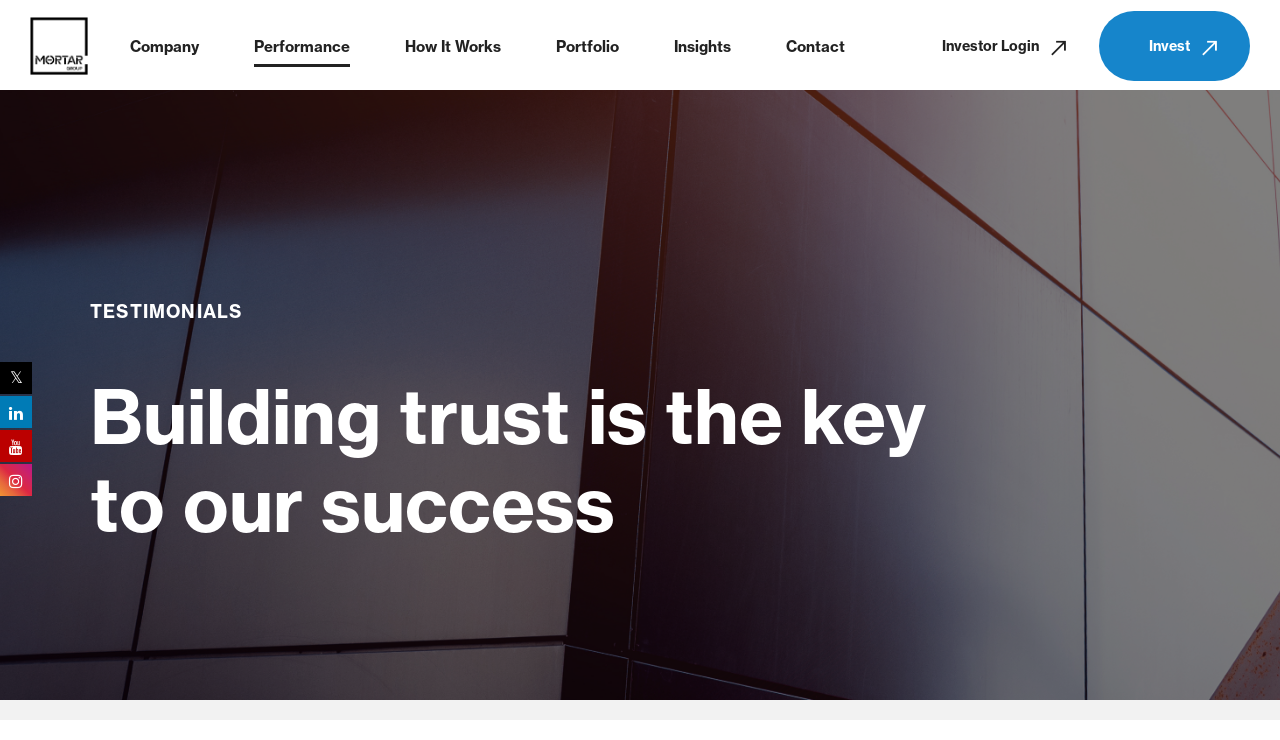

--- FILE ---
content_type: text/html; charset=UTF-8
request_url: https://mortargroup.com/performance/testimonials/
body_size: 11995
content:
<!doctype html>
<html lang="en-US">
  <head>
  <meta charset="utf-8">
  <meta http-equiv="x-ua-compatible" content="ie=edge">
  <meta name="viewport" content="width=device-width, initial-scale=1, shrink-to-fit=no">
  <meta name="format-detection" content="telephone=no">
  <link rel="preconnect" href="https://use.typekit.net" crossorigin />
  <link rel="preconnect" href="https://p.typekit.net" crossorigin />
  <link rel="preconnect" href="https://www.googletagmanager.com" crossorigin />
  <link rel="preconnect" href="https://www.gstatic.com" crossorigin />
  <link rel="preload" as="style" href="https://use.typekit.net/xbe0lsy.css" />
  <link rel="apple-touch-icon" sizes="120x120" href="/apple-touch-icon.png">
  <link rel="icon" type="image/png" sizes="32x32" href="/favicon-32x32.png">
  <link rel="icon" type="image/png" sizes="16x16" href="/favicon-16x16.png">
  <link rel="manifest" href="/site.webmanifest">
  <link rel="mask-icon" href="/safari-pinned-tab.svg" color="#000000">
  <meta name="msapplication-TileColor" content="#2b5797">
  <meta name="theme-color" content="#ffffff">
  <link rel="stylesheet" href="https://use.typekit.net/xbe0lsy.css">
  <script>
    var env = 'production';
  </script>

  <!-- Google Tag Manager -->
<script>(function(w,d,s,l,i){w[l]=w[l]||[];w[l].push({'gtm.start':
new Date().getTime(),event:'gtm.js'});var f=d.getElementsByTagName(s)[0],
j=d.createElement(s),dl=l!='dataLayer'?'&l='+l:'';j.async=true;j.src=
'https://www.googletagmanager.com/gtm.js?id='+i+dl;f.parentNode.insertBefore(j,f);
})(window,document,'script','dataLayer','GTM-NW2Z9XV');</script>
<!-- End Google Tag Manager -->
<!-- Global site tag (gtag.js) - Google Ads: 860990956 -->
<script async src="https://www.googletagmanager.com/gtag/js?id=AW-860990956"></script>
<script>
  window.dataLayer = window.dataLayer || [];
  function gtag(){dataLayer.push(arguments);}
  gtag('js', new Date());

  gtag('config', 'AW-860990956');
</script>

<script async src="https://www.googletagmanager.com/gtag/js?id=G-KZVY0DXVN9"></script>
  <script>
    window.dataLayer = window.dataLayer || [];
    function gtag(){dataLayer.push(arguments);}
    gtag('js', new Date());
    gtag('config', 'G-KZVY0DXVN9');
  </script>
  
  
			<style>
			.fuse_social_icons_links {
			    display: block;
			}
			.facebook-awesome-social::before {
			    content: "\f09a" !important;
			}
			


			.awesome-social-img img {
			    position: absolute;
			    top: 50%;
			    left: 50%;
			    transform: translate(-50%,-50%);
			}

			.awesome-social-img {
			    position: relative;
			}			
			.icon_wrapper .awesome-social {
			    font-family: 'FuseAwesome' !important;
			}
			#icon_wrapper .fuse_social_icons_links .awesome-social {
			    font-family: "FuseAwesome" !important;
			    ext-rendering: auto !important;
			    -webkit-font-smoothing: antialiased !important;
			    -moz-osx-font-smoothing: grayscale !important;
			}
									
			
			#icon_wrapper{
				position: fixed;
				top: 50%;
				left: 0px;
				z-index: 99999;
			}
			
			.awesome-social

			{

            margin-top:2px;

			color: #fff !important;

			text-align: center !important;

			display: block;

			
			line-height: 34px !important;

			width: 32px !important;

			height: 32px !important;

			font-size:16px !important;

			


			}

			
			.fuse_social_icons_links

			{

			outline:0 !important;



			}

			.fuse_social_icons_links:hover{

			text-decoration:none !important;

			}

			
			.fb-awesome-social

			{

			background: #3b5998;
			border-color: #3b5998;
			
			}
			.facebook-awesome-social

			{

			background: #3b5998;
			border-color: #3b5998;
						}
			
			.fuseicon-threads.threads-awesome-social.awesome-social::before {
			    content: "\e900";
			    font-family: 'FuseCustomIcons' !important;
			    			}

			.fuseicon-threads.threads-awesome-social.awesome-social {
			    background: #000;
			}


			.tw-awesome-social

			{

			background:#00aced;
			border-color: #00aced;
			
			}
			.twitter-awesome-social

			{

			background:#000;
			border-color: #000;
			
			}
			.rss-awesome-social

			{

			background:#FA9B39;
			border-color: #FA9B39;
			
			}

			.linkedin-awesome-social

			{

			background:#007bb6;
			border-color: #007bb6;
						}

			.youtube-awesome-social

			{

			background:#bb0000;
			border-color: #bb0000;
						}

			.flickr-awesome-social

			{

			background: #ff0084;
			border-color: #ff0084;
						}

			.pinterest-awesome-social

			{

			background:#cb2027;
			border-color: #cb2027;
						}

			.stumbleupon-awesome-social

			{

			background:#f74425 ;
			border-color: #f74425;
						}

			.google-plus-awesome-social

			{

			background:#f74425 ;
			border-color: #f74425;
						}

			.instagram-awesome-social

			{

			    background: -moz-linear-gradient(45deg, #f09433 0%, #e6683c 25%, #dc2743 50%, #cc2366 75%, #bc1888 100%);
			    background: -webkit-linear-gradient(45deg, #f09433 0%,#e6683c 25%,#dc2743 50%,#cc2366 75%,#bc1888 100%);
			    background: linear-gradient(45deg, #f09433 0%,#e6683c 25%,#dc2743 50%,#cc2366 75%,#bc1888 100%);
			    filter: progid:DXImageTransform.Microsoft.gradient( startColorstr='#f09433', endColorstr='#bc1888',GradientType=1 );
			    border-color: #f09433;
					    

			}

			.tumblr-awesome-social

			{

			background: #32506d ;
			border-color: #32506d;
						}

			.vine-awesome-social

			{

			background: #00bf8f ;
			border-color: #00bf8f;
						}

            .vk-awesome-social {



            background: #45668e ;
            border-color: #45668e;
            
            }

            .soundcloud-awesome-social

                {

            background: #ff3300 ;
            border-color: #ff3300;
            
                }

                .reddit-awesome-social{



            background: #ff4500 ;
            border-color: #ff4500;

                            }

                .stack-awesome-social{



            background: #fe7a15 ;
            border-color: #fe7a15;
            
                }

                .behance-awesome-social{

            background: #1769ff ;
            border-color: #1769ff;
            
                }

                .github-awesome-social{

            background: #999999 ;
            border-color: #999999;
            


                }

                .envelope-awesome-social{

                  background: #ccc ;
 				  border-color: #ccc;                 
 				                  }

/*  Mobile */



@media(max-width:768px){
#icon_wrapper{



	display: none;

}

}







             




			</style>

<meta name='robots' content='index, follow, max-image-preview:large, max-snippet:-1, max-video-preview:-1' />
	<style>img:is([sizes="auto" i], [sizes^="auto," i]) { contain-intrinsic-size: 3000px 1500px }</style>
	
	<!-- This site is optimized with the Yoast SEO plugin v25.2 - https://yoast.com/wordpress/plugins/seo/ -->
	<title>Testimonials | NYC Real Estate &amp; Property Investments | Mortar Group</title>
	<meta name="description" content="Mortar is a vertically integrated property investment firm specializing in Manhattan, Brooklyn &amp; Queens high-yield, low risk opportunities" />
	<link rel="canonical" href="https://mortargroup.com/performance/testimonials/" />
	<meta property="og:locale" content="en_US" />
	<meta property="og:type" content="article" />
	<meta property="og:title" content="Testimonials | NYC Real Estate &amp; Property Investments | Mortar Group" />
	<meta property="og:description" content="Mortar is a vertically integrated property investment firm specializing in Manhattan, Brooklyn &amp; Queens high-yield, low risk opportunities" />
	<meta property="og:url" content="https://mortargroup.com/performance/testimonials/" />
	<meta property="og:site_name" content="Mortar Group" />
	<meta property="article:publisher" content="https://www.facebook.com/MortarArchDev/" />
	<meta property="article:modified_time" content="2025-10-16T17:21:16+00:00" />
	<meta name="twitter:card" content="summary_large_image" />
	<meta name="twitter:site" content="@anthony_morena" />
	<meta name="twitter:label1" content="Est. reading time" />
	<meta name="twitter:data1" content="1 minute" />
	<script type="application/ld+json" class="yoast-schema-graph">{"@context":"https://schema.org","@graph":[{"@type":"WebPage","@id":"https://mortargroup.com/performance/testimonials/","url":"https://mortargroup.com/performance/testimonials/","name":"Testimonials | NYC Real Estate & Property Investments | Mortar Group","isPartOf":{"@id":"https://mortargroup.com/#website"},"datePublished":"2023-01-30T17:23:29+00:00","dateModified":"2025-10-16T17:21:16+00:00","description":"Mortar is a vertically integrated property investment firm specializing in Manhattan, Brooklyn & Queens high-yield, low risk opportunities","breadcrumb":{"@id":"https://mortargroup.com/performance/testimonials/#breadcrumb"},"inLanguage":"en-US","potentialAction":[{"@type":"ReadAction","target":["https://mortargroup.com/performance/testimonials/"]}]},{"@type":"BreadcrumbList","@id":"https://mortargroup.com/performance/testimonials/#breadcrumb","itemListElement":[{"@type":"ListItem","position":1,"name":"Home","item":"https://mortargroup.com/"},{"@type":"ListItem","position":2,"name":"Performance","item":"https://mortargroup.com/performance/"},{"@type":"ListItem","position":3,"name":"Testimonials"}]},{"@type":"WebSite","@id":"https://mortargroup.com/#website","url":"https://mortargroup.com/","name":"Mortar Group","description":"Architecturally Inspired New York Real Estate Investments","publisher":{"@id":"https://mortargroup.com/#organization"},"potentialAction":[{"@type":"SearchAction","target":{"@type":"EntryPoint","urlTemplate":"https://mortargroup.com/search/{search_term_string}"},"query-input":{"@type":"PropertyValueSpecification","valueRequired":true,"valueName":"search_term_string"}}],"inLanguage":"en-US"},{"@type":"Organization","@id":"https://mortargroup.com/#organization","name":"Mortar Group","url":"https://mortargroup.com/","logo":{"@type":"ImageObject","inLanguage":"en-US","@id":"https://mortargroup.com/#/schema/logo/image/","url":"/app/uploads/2021/12/mortar-logo.png","contentUrl":"/app/uploads/2021/12/mortar-logo.png","width":250,"height":250,"caption":"Mortar Group"},"image":{"@id":"https://mortargroup.com/#/schema/logo/image/"},"sameAs":["https://www.facebook.com/MortarArchDev/","https://x.com/anthony_morena","https://www.instagram.com/mortargroup/","https://www.linkedin.com/company/mortar-arch-dev"]}]}</script>
	<!-- / Yoast SEO plugin. -->


<link rel='dns-prefetch' href='//js.hs-scripts.com' />
<link rel='dns-prefetch' href='//www.google.com' />
<style id='global-styles-inline-css' type='text/css'>
:root{--wp--preset--aspect-ratio--square: 1;--wp--preset--aspect-ratio--4-3: 4/3;--wp--preset--aspect-ratio--3-4: 3/4;--wp--preset--aspect-ratio--3-2: 3/2;--wp--preset--aspect-ratio--2-3: 2/3;--wp--preset--aspect-ratio--16-9: 16/9;--wp--preset--aspect-ratio--9-16: 9/16;--wp--preset--color--black: #000000;--wp--preset--color--cyan-bluish-gray: #abb8c3;--wp--preset--color--white: #ffffff;--wp--preset--color--pale-pink: #f78da7;--wp--preset--color--vivid-red: #cf2e2e;--wp--preset--color--luminous-vivid-orange: #ff6900;--wp--preset--color--luminous-vivid-amber: #fcb900;--wp--preset--color--light-green-cyan: #7bdcb5;--wp--preset--color--vivid-green-cyan: #00d084;--wp--preset--color--pale-cyan-blue: #8ed1fc;--wp--preset--color--vivid-cyan-blue: #0693e3;--wp--preset--color--vivid-purple: #9b51e0;--wp--preset--gradient--vivid-cyan-blue-to-vivid-purple: linear-gradient(135deg,rgba(6,147,227,1) 0%,rgb(155,81,224) 100%);--wp--preset--gradient--light-green-cyan-to-vivid-green-cyan: linear-gradient(135deg,rgb(122,220,180) 0%,rgb(0,208,130) 100%);--wp--preset--gradient--luminous-vivid-amber-to-luminous-vivid-orange: linear-gradient(135deg,rgba(252,185,0,1) 0%,rgba(255,105,0,1) 100%);--wp--preset--gradient--luminous-vivid-orange-to-vivid-red: linear-gradient(135deg,rgba(255,105,0,1) 0%,rgb(207,46,46) 100%);--wp--preset--gradient--very-light-gray-to-cyan-bluish-gray: linear-gradient(135deg,rgb(238,238,238) 0%,rgb(169,184,195) 100%);--wp--preset--gradient--cool-to-warm-spectrum: linear-gradient(135deg,rgb(74,234,220) 0%,rgb(151,120,209) 20%,rgb(207,42,186) 40%,rgb(238,44,130) 60%,rgb(251,105,98) 80%,rgb(254,248,76) 100%);--wp--preset--gradient--blush-light-purple: linear-gradient(135deg,rgb(255,206,236) 0%,rgb(152,150,240) 100%);--wp--preset--gradient--blush-bordeaux: linear-gradient(135deg,rgb(254,205,165) 0%,rgb(254,45,45) 50%,rgb(107,0,62) 100%);--wp--preset--gradient--luminous-dusk: linear-gradient(135deg,rgb(255,203,112) 0%,rgb(199,81,192) 50%,rgb(65,88,208) 100%);--wp--preset--gradient--pale-ocean: linear-gradient(135deg,rgb(255,245,203) 0%,rgb(182,227,212) 50%,rgb(51,167,181) 100%);--wp--preset--gradient--electric-grass: linear-gradient(135deg,rgb(202,248,128) 0%,rgb(113,206,126) 100%);--wp--preset--gradient--midnight: linear-gradient(135deg,rgb(2,3,129) 0%,rgb(40,116,252) 100%);--wp--preset--font-size--small: 13px;--wp--preset--font-size--medium: 20px;--wp--preset--font-size--large: 36px;--wp--preset--font-size--x-large: 42px;--wp--preset--spacing--20: 0.44rem;--wp--preset--spacing--30: 0.67rem;--wp--preset--spacing--40: 1rem;--wp--preset--spacing--50: 1.5rem;--wp--preset--spacing--60: 2.25rem;--wp--preset--spacing--70: 3.38rem;--wp--preset--spacing--80: 5.06rem;--wp--preset--shadow--natural: 6px 6px 9px rgba(0, 0, 0, 0.2);--wp--preset--shadow--deep: 12px 12px 50px rgba(0, 0, 0, 0.4);--wp--preset--shadow--sharp: 6px 6px 0px rgba(0, 0, 0, 0.2);--wp--preset--shadow--outlined: 6px 6px 0px -3px rgba(255, 255, 255, 1), 6px 6px rgba(0, 0, 0, 1);--wp--preset--shadow--crisp: 6px 6px 0px rgba(0, 0, 0, 1);}:where(body) { margin: 0; }.wp-site-blocks > .alignleft { float: left; margin-right: 2em; }.wp-site-blocks > .alignright { float: right; margin-left: 2em; }.wp-site-blocks > .aligncenter { justify-content: center; margin-left: auto; margin-right: auto; }:where(.is-layout-flex){gap: 0.5em;}:where(.is-layout-grid){gap: 0.5em;}.is-layout-flow > .alignleft{float: left;margin-inline-start: 0;margin-inline-end: 2em;}.is-layout-flow > .alignright{float: right;margin-inline-start: 2em;margin-inline-end: 0;}.is-layout-flow > .aligncenter{margin-left: auto !important;margin-right: auto !important;}.is-layout-constrained > .alignleft{float: left;margin-inline-start: 0;margin-inline-end: 2em;}.is-layout-constrained > .alignright{float: right;margin-inline-start: 2em;margin-inline-end: 0;}.is-layout-constrained > .aligncenter{margin-left: auto !important;margin-right: auto !important;}.is-layout-constrained > :where(:not(.alignleft):not(.alignright):not(.alignfull)){margin-left: auto !important;margin-right: auto !important;}body .is-layout-flex{display: flex;}.is-layout-flex{flex-wrap: wrap;align-items: center;}.is-layout-flex > :is(*, div){margin: 0;}body .is-layout-grid{display: grid;}.is-layout-grid > :is(*, div){margin: 0;}body{padding-top: 0px;padding-right: 0px;padding-bottom: 0px;padding-left: 0px;}a:where(:not(.wp-element-button)){text-decoration: underline;}:root :where(.wp-element-button, .wp-block-button__link){background-color: #32373c;border-width: 0;color: #fff;font-family: inherit;font-size: inherit;line-height: inherit;padding: calc(0.667em + 2px) calc(1.333em + 2px);text-decoration: none;}.has-black-color{color: var(--wp--preset--color--black) !important;}.has-cyan-bluish-gray-color{color: var(--wp--preset--color--cyan-bluish-gray) !important;}.has-white-color{color: var(--wp--preset--color--white) !important;}.has-pale-pink-color{color: var(--wp--preset--color--pale-pink) !important;}.has-vivid-red-color{color: var(--wp--preset--color--vivid-red) !important;}.has-luminous-vivid-orange-color{color: var(--wp--preset--color--luminous-vivid-orange) !important;}.has-luminous-vivid-amber-color{color: var(--wp--preset--color--luminous-vivid-amber) !important;}.has-light-green-cyan-color{color: var(--wp--preset--color--light-green-cyan) !important;}.has-vivid-green-cyan-color{color: var(--wp--preset--color--vivid-green-cyan) !important;}.has-pale-cyan-blue-color{color: var(--wp--preset--color--pale-cyan-blue) !important;}.has-vivid-cyan-blue-color{color: var(--wp--preset--color--vivid-cyan-blue) !important;}.has-vivid-purple-color{color: var(--wp--preset--color--vivid-purple) !important;}.has-black-background-color{background-color: var(--wp--preset--color--black) !important;}.has-cyan-bluish-gray-background-color{background-color: var(--wp--preset--color--cyan-bluish-gray) !important;}.has-white-background-color{background-color: var(--wp--preset--color--white) !important;}.has-pale-pink-background-color{background-color: var(--wp--preset--color--pale-pink) !important;}.has-vivid-red-background-color{background-color: var(--wp--preset--color--vivid-red) !important;}.has-luminous-vivid-orange-background-color{background-color: var(--wp--preset--color--luminous-vivid-orange) !important;}.has-luminous-vivid-amber-background-color{background-color: var(--wp--preset--color--luminous-vivid-amber) !important;}.has-light-green-cyan-background-color{background-color: var(--wp--preset--color--light-green-cyan) !important;}.has-vivid-green-cyan-background-color{background-color: var(--wp--preset--color--vivid-green-cyan) !important;}.has-pale-cyan-blue-background-color{background-color: var(--wp--preset--color--pale-cyan-blue) !important;}.has-vivid-cyan-blue-background-color{background-color: var(--wp--preset--color--vivid-cyan-blue) !important;}.has-vivid-purple-background-color{background-color: var(--wp--preset--color--vivid-purple) !important;}.has-black-border-color{border-color: var(--wp--preset--color--black) !important;}.has-cyan-bluish-gray-border-color{border-color: var(--wp--preset--color--cyan-bluish-gray) !important;}.has-white-border-color{border-color: var(--wp--preset--color--white) !important;}.has-pale-pink-border-color{border-color: var(--wp--preset--color--pale-pink) !important;}.has-vivid-red-border-color{border-color: var(--wp--preset--color--vivid-red) !important;}.has-luminous-vivid-orange-border-color{border-color: var(--wp--preset--color--luminous-vivid-orange) !important;}.has-luminous-vivid-amber-border-color{border-color: var(--wp--preset--color--luminous-vivid-amber) !important;}.has-light-green-cyan-border-color{border-color: var(--wp--preset--color--light-green-cyan) !important;}.has-vivid-green-cyan-border-color{border-color: var(--wp--preset--color--vivid-green-cyan) !important;}.has-pale-cyan-blue-border-color{border-color: var(--wp--preset--color--pale-cyan-blue) !important;}.has-vivid-cyan-blue-border-color{border-color: var(--wp--preset--color--vivid-cyan-blue) !important;}.has-vivid-purple-border-color{border-color: var(--wp--preset--color--vivid-purple) !important;}.has-vivid-cyan-blue-to-vivid-purple-gradient-background{background: var(--wp--preset--gradient--vivid-cyan-blue-to-vivid-purple) !important;}.has-light-green-cyan-to-vivid-green-cyan-gradient-background{background: var(--wp--preset--gradient--light-green-cyan-to-vivid-green-cyan) !important;}.has-luminous-vivid-amber-to-luminous-vivid-orange-gradient-background{background: var(--wp--preset--gradient--luminous-vivid-amber-to-luminous-vivid-orange) !important;}.has-luminous-vivid-orange-to-vivid-red-gradient-background{background: var(--wp--preset--gradient--luminous-vivid-orange-to-vivid-red) !important;}.has-very-light-gray-to-cyan-bluish-gray-gradient-background{background: var(--wp--preset--gradient--very-light-gray-to-cyan-bluish-gray) !important;}.has-cool-to-warm-spectrum-gradient-background{background: var(--wp--preset--gradient--cool-to-warm-spectrum) !important;}.has-blush-light-purple-gradient-background{background: var(--wp--preset--gradient--blush-light-purple) !important;}.has-blush-bordeaux-gradient-background{background: var(--wp--preset--gradient--blush-bordeaux) !important;}.has-luminous-dusk-gradient-background{background: var(--wp--preset--gradient--luminous-dusk) !important;}.has-pale-ocean-gradient-background{background: var(--wp--preset--gradient--pale-ocean) !important;}.has-electric-grass-gradient-background{background: var(--wp--preset--gradient--electric-grass) !important;}.has-midnight-gradient-background{background: var(--wp--preset--gradient--midnight) !important;}.has-small-font-size{font-size: var(--wp--preset--font-size--small) !important;}.has-medium-font-size{font-size: var(--wp--preset--font-size--medium) !important;}.has-large-font-size{font-size: var(--wp--preset--font-size--large) !important;}.has-x-large-font-size{font-size: var(--wp--preset--font-size--x-large) !important;}
:where(.wp-block-post-template.is-layout-flex){gap: 1.25em;}:where(.wp-block-post-template.is-layout-grid){gap: 1.25em;}
:where(.wp-block-columns.is-layout-flex){gap: 2em;}:where(.wp-block-columns.is-layout-grid){gap: 2em;}
:root :where(.wp-block-pullquote){font-size: 1.5em;line-height: 1.6;}
</style>
<link rel="stylesheet" href="/app/mu-plugins/contact-form-7/includes/css/styles.css?ver=5.6.3">
<link rel="stylesheet" href="/app/plugins/fuse-social-floating-sidebar/framework/redux-core/assets/css/extendify-utilities.css?ver=4.4.0">
<link rel="stylesheet" href="/app/plugins/fuse-social-floating-sidebar/inc/font-awesome/css/font-awesome.min.css?ver=5.4.12">
<link rel="stylesheet" href="/app/themes/mortargroup/dist/styles/main_85828e87.css">
<script type="text/javascript" src="/wp/wp-includes/js/jquery/jquery.min.js?ver=3.7.1" id="jquery-core-js"></script>
<script type="text/javascript" src="/wp/wp-includes/js/jquery/jquery-migrate.min.js?ver=3.4.1" id="jquery-migrate-js"></script>
<script type="text/javascript" id="fuse-social-script-js-extra">
/* <![CDATA[ */
var fuse_social = {"ajax_url":"https:\/\/mortargroup.com\/wp\/wp-admin\/admin-ajax.php"};
/* ]]> */
</script>
<script type="text/javascript" src="/app/plugins/fuse-social-floating-sidebar/inc/js/fuse_script.js?ver=1665904038" id="fuse-social-script-js"></script>
<meta name="generator" content="Redux 4.4.0" />			<!-- DO NOT COPY THIS SNIPPET! Start of Page Analytics Tracking for HubSpot WordPress plugin v11.3.6-->
			<script class="hsq-set-content-id" data-content-id="standard-page">
				var _hsq = _hsq || [];
				_hsq.push(["setContentType", "standard-page"]);
			</script>
			<!-- DO NOT COPY THIS SNIPPET! End of Page Analytics Tracking for HubSpot WordPress plugin -->
					<script type="text/javascript">
				(function(c,l,a,r,i,t,y){
					c[a]=c[a]||function(){(c[a].q=c[a].q||[]).push(arguments)};t=l.createElement(r);t.async=1;
					t.src="https://www.clarity.ms/tag/"+i+"?ref=wordpress";y=l.getElementsByTagName(r)[0];y.parentNode.insertBefore(t,y);
				})(window, document, "clarity", "script", "q77dyuhplt");
		</script>
		</head>
    <!-- Google Tag Manager (noscript) -->
    <noscript class="dn"><iframe src="https://www.googletagmanager.com/ns.html?id=GTM-NW2Z9XV"
    height="0" width="0" style="display:none;visibility:hidden"></iframe></noscript>
    <!-- End Google Tag Manager (noscript) -->
  <body class="wp-singular page page-id-3551 page-child parent-pageid-199 wp-theme-mortargroupresources testimonials no-touch app-data index-data singular-data page-data page-3551-data page-testimonials-data">
        <div class="ModalBackground"></div>
<header id="headerContainer" class="Header fixed pin-top pin-left w100 is-top" >
    <div class="wrap">
        <div class="frame jcsb">
            <div class="blk12 aic flex fdr jcsb">
                <div class="">
                    <a class="dib" href="/">
                        <img class="Header-logo Header-logo--black" src="/app/uploads/2021/12/mortar-logo.png" alt="North Sky Advisors Logo">
                        <img class="Header-logo Header-logo--white" src="/app/uploads/2021/12/mortar-logo-white.png" alt="North Sky Advisors Logo">
                    </a>
                    <div class="dn lg-dib">
                                                <nav class="nav-primary tal">
                                                        <ul id="menu-menu-1" class="nav"><li class="menu-item menu-item-has-children menu-company"><a href="https://mortargroup.com/who-we-are/">Company</a>
<ul class="sub-menu">
	<li class="menu-item menu-who-we-are"><a href="https://mortargroup.com/who-we-are/">Who We Are</a></li>
	<li class="menu-item menu-our-approach"><a href="https://mortargroup.com/our-approach/">Our Approach</a></li>
</ul>
</li>
<li class="active menu-item menu-item-has-children menu-performance"><a href="https://mortargroup.com/performance/">Performance</a>
<ul class="sub-menu">
	<li class="active menu-item menu-testimonials"><a href="https://mortargroup.com/performance/testimonials/" aria-current="page">Testimonials</a></li>
</ul>
</li>
<li class="menu-item menu-item-has-children menu-how-it-works"><a href="https://mortargroup.com/how-it-works/">How It Works</a>
<ul class="sub-menu">
	<li class="menu-item menu-faqs"><a href="https://mortargroup.com/how-it-works/faqs/">Faqs</a></li>
</ul>
</li>
<li class="menu-item menu-portfolio"><a href="https://mortargroup.com/portfolio/">Portfolio</a></li>
<li class="menu-item menu-insights"><a href="https://mortargroup.com/insights/">Insights</a></li>
<li class="menu-item menu-contact"><a href="https://mortargroup.com/contact/">Contact</a></li>
</ul>
                                                    </nav>
                                            </div>
                </div>
                <div class="dn lg-df fdr aic jcsb">
                    <a href="https://investors.appfolioim.com/mortargroup/investor/" class="link-login--i flex mr4" target="_blank">Investor Login<span class="span--offsite"></span></a>
                    <a href="https://investors.appfolioim.com/mortargroup/investor/contact-us" class="btn btn--head flex jcc acc fw7" target="_blank">Invest<span class="span--offsite pr1"></span></a>
                </div>
            </div>
        </div>
    </div>
</header>
<div class="MobileMenu fixed tal">
    <a class="MobileMenu-top db" href="/">
        <img class="MobileMenu-logo" src="/app/uploads/2021/12/mortar-logo-white.png" alt="North Sky Advisors Logo"></a>
    <nav class="nav-primary tal fdc">
                <ul id="menu-menu-2" class="nav"><li class="menu-item menu-item-has-children menu-company"><a href="https://mortargroup.com/who-we-are/">Company</a>
<ul class="sub-menu">
	<li class="menu-item menu-who-we-are"><a href="https://mortargroup.com/who-we-are/">Who We Are</a></li>
	<li class="menu-item menu-our-approach"><a href="https://mortargroup.com/our-approach/">Our Approach</a></li>
</ul>
</li>
<li class="active menu-item menu-item-has-children menu-performance"><a href="https://mortargroup.com/performance/">Performance</a>
<ul class="sub-menu">
	<li class="active menu-item menu-testimonials"><a href="https://mortargroup.com/performance/testimonials/" aria-current="page">Testimonials</a></li>
</ul>
</li>
<li class="menu-item menu-item-has-children menu-how-it-works"><a href="https://mortargroup.com/how-it-works/">How It Works</a>
<ul class="sub-menu">
	<li class="menu-item menu-faqs"><a href="https://mortargroup.com/how-it-works/faqs/">Faqs</a></li>
</ul>
</li>
<li class="menu-item menu-portfolio"><a href="https://mortargroup.com/portfolio/">Portfolio</a></li>
<li class="menu-item menu-insights"><a href="https://mortargroup.com/insights/">Insights</a></li>
<li class="menu-item menu-contact"><a href="https://mortargroup.com/contact/">Contact</a></li>
</ul>
                <div class="flex fdc jcfs pt4">
            <a href="https://investors.appfolioim.com/mortargroup/investor/" class="link-login--i" target="_blank">Investor Login<span class="span--offsite"></span></a>
            <a href="https://investors.appfolioim.com/mortargroup/investor/contact-us" class="btn btn--head fw7" target="_blank">Invest<span class="span--offsite pr1"></span></a>
        </div>
    </nav>
</div>
<div class="mobile-menu flex lg-dn fixed">
    <div class="line-menu start"></div>
    <div class="line-menu mid"></div>
    <div class="line-menu half end"></div>
</div>    <div class="container" role="document">
      <div class="content">
        <main class="main">
          <div class="HeroIEFix">
    <section class="Hero Hero--default fade "style="background-image: url('/app/uploads/2021/10/performance.png')";>
        <div class="wrap mw1 center">
    <div class="frame">
        <div class="blk12 lg-blk10 md-mt8 lg-mt10">
            <div class="Hero-text-wrapper">
                            <div class="Hero-pageTitle db">Testimonials</div>
                        <div class="Hero-text pt5">Building trust is the key to our success
</div>
        </div>
        </div>
    </div>
</div>

    </section>
</div>
<section class="Editor pt6 lg-pt10 bgow">
    <div class="wrap mw1">
        <div class="frame">
            <div class="blk12 lg-blk5">
        <div class="Editor-headline pr3 mb3">
        <h3>We’re committed to helping our clients build wealth through quality investments in real estate.</h3>
    </div>
    </div>
<div class="blk12 lg-blk7">
    <div class="Editor-content">
        <h4><strong>&#8220;For over two decades, we’ve earned a privileged reputation for delivering on a commitment to offer investors a unique opportunity. Our goal is to create relationships built on trust with our clients, one deal at a time &#8211; year after year. We&#8217;re a boutique firm, so we work to be more detailed, more transparent, and always available to investors. This concept keeps us grounded and focused on the mission of investor satisfaction and success on each offering&#8221;.</strong></h4>
<h5>Anthony Morena, Principal</h5>

    </div>
</div>        </div>
            </div>
</section><section class="Video pb2 pt6 lg-pt10 bgow">
    <div class="wrap mw1">
        <div class="frame">
            <div class="blk12">
                <p><a href="https://youtu.be/ED4nYlyANII"><img fetchpriority="high" decoding="async" class="alignnone wp-image-3985" src="https://mortargroup.com/app/uploads/2023/01/Investor-Testimonial-1-3.png" alt="" width="500" height="281" /></a>            <a href="https://youtu.be/IXz1I4R_M3c"><img decoding="async" class="alignnone wp-image-3941" src="https://mortargroup.com/app/uploads/2023/01/Investor-Testimonial-2.png" alt="" width="500" height="281" /></a></p>

            </div>
        </div>
    </div>
</section><section class="Editor pt6 lg-pt10 bgow">
    <div class="wrap mw1">
        <div class="frame">
            <div class="blk12 lg-blk5">
        <div class="Editor-headline pr3 mb3">
        <h3>David M - Investment Partner</h3>
    </div>
    </div>
<div class="blk12 lg-blk7">
    <div class="Editor-content">
        <div><img decoding="async" class="alignnone wp-image-3610" src="https://mortargroup.com/app/uploads/2023/01/fivestars.jpg" alt="" width="229" height="74" /></div>
<h4>&#8220;Several colleagues and I have worked with Mortar for a while now. I think the biggest component of investing with Mortar is really the track record. It makes us comfortable that they’ve been doing this for a really long time, and know how to navigate when times get tough.&#8221;</h4>

    </div>
</div>        </div>
            </div>
</section><section class="Editor pt6 lg-pt10 bgow">
    <div class="wrap mw1">
        <div class="frame">
            <div class="blk12 lg-blk5">
        <div class="Editor-headline pr3 mb3">
        <h3>Jay S - Investment Advisor, CPA</h3>
    </div>
    </div>
<div class="blk12 lg-blk7">
    <div class="Editor-content">
        <p><img decoding="async" class="alignnone wp-image-3610" src="https://mortargroup.com/app/uploads/2023/01/fivestars.jpg" alt="" width="229" height="74" /></p>
<h4>&#8220;I&#8217;ve invested with Mortar on several offerings since 2014, and I find them to be efficient and a great alternative option for traditional portfolio investments. Over the years we have also introduced several clients to Mortar&#8217;s work to invest as well&#8221;.</h4>

    </div>
</div>        </div>
            </div>
</section><section class="Editor pt6 lg-pt10 bgow">
    <div class="wrap mw1">
        <div class="frame">
            <div class="blk12 lg-blk5">
        <div class="Editor-headline pr3 mb3">
        <h3>Manoj S - Investment Partner  </h3>
    </div>
    </div>
<div class="blk12 lg-blk7">
    <div class="Editor-content">
        <div></div>
<div><img decoding="async" class="alignnone wp-image-3610" src="https://mortargroup.com/app/uploads/2023/01/fivestars.jpg" alt="" width="229" height="74" /></div>
<div>
<h4>&#8220;There’s no secret sauce. Anthony and his team actually have the experience and Mortar is wonderfully integrated. He&#8217;s got a great team, and they understand the process.&#8221;</h4>
<div></div>
</div>
<h1></h1>

    </div>
</div>        </div>
            </div>
</section><section class="Editor pt6 lg-pt10 bgow">
    <div class="wrap mw1">
        <div class="frame">
            <div class="blk12 lg-blk5">
        <div class="Editor-headline pr3 mb3">
        <h3>Jason H - CEO, Cornerstone Title</h3>
    </div>
    </div>
<div class="blk12 lg-blk7">
    <div class="Editor-content">
        <p><img decoding="async" class="alignnone wp-image-3610" src="https://mortargroup.com/app/uploads/2023/01/fivestars.jpg" alt="" width="229" height="74" /></p>
<h4>&#8220;Anthony and the entire team have been amazing to work with. Even throughout the pandemic, they continued to work for their investors and clients. Their attention to detail on every project shows in their finished product.&#8221;</h4>

    </div>
</div>        </div>
            </div>
</section><section class="Editor pt6 lg-pt10 bgow">
    <div class="wrap mw1">
        <div class="frame">
            <div class="blk12 lg-blk5">
        <div class="Editor-headline pr3 mb3">
        <h3>Michael S - Investment Partner</h3>
    </div>
    </div>
<div class="blk12 lg-blk7">
    <div class="Editor-content">
        <p><img decoding="async" class="alignnone wp-image-3610" src="https://mortargroup.com/app/uploads/2023/01/fivestars.jpg" alt="" width="229" height="74" /></p>
<h4>“One of the aspects that sets Mortar apart from other developers is their vertically integrated business model. In layman’s terms, they do almost everything in house. By integrating these key pieces, they minimize investor risk, extract the most value feasible, and can respond adeptly.”</h4>

    </div>
</div>        </div>
            </div>
</section><section class="Editor pt6 lg-pt10 bgow">
    <div class="wrap mw1">
        <div class="frame">
            <div class="blk12 lg-blk5">
        <div class="Editor-headline pr3 mb3">
        <h3>Roger M - Investment Partner</h3>
    </div>
    </div>
<div class="blk12 lg-blk7">
    <div class="Editor-content">
        <h4><img decoding="async" class="alignnone wp-image-3610" src="https://mortargroup.com/app/uploads/2023/01/fivestars.jpg" alt="" width="229" height="74" /></h4>
<h4>&#8220;Whenever the opportunity arises we try to recommend them because we&#8217;ve had a great experience with Mortar. They constantly send out emails that are keeping you in the know, up to date on projects, and keeping you up to date on the local markets&#8221;</h4>

    </div>
</div>        </div>
            </div>
</section><section class="Editor pt6 lg-pt10 bgow">
    <div class="wrap mw1">
        <div class="frame">
            <div class="blk12 lg-blk5">
        <div class="Editor-headline pr3 mb3">
        <h3>Christian E - Investment Partner</h3>
    </div>
    </div>
<div class="blk12 lg-blk7">
    <div class="Editor-content">
        <p><img decoding="async" class="alignnone wp-image-3610" src="https://mortargroup.com/app/uploads/2023/01/fivestars.jpg" alt="" width="229" height="74" /></p>
<h4>&#8220;Few have been as responsive, conscientious, and diligent as the folks at Mortar&#8221;.</h4>

    </div>
</div>        </div>
            </div>
</section><section class="CallToAction pv6 bgow">
        <div class="wrap mw1">
                <div class="frame pv7 lg-ph3 CallToAction-bg  flex fdr jcfe aic" style="background-image: url('/app/uploads/2021/10/CTA_BG@2x.png')">
                        <div class="blk12 md-blk7 flex fdr jcfe aic mb3 md-mb0">
                                <div class="CTA-content tcw">High-Return, Risk-Adjusted Strategies Start Here</div>
                        </div>
                        <div class="blk12 md-blk5 flex fdr md-jcfe aic" ">
                                <a href="https://invest.mortararchdev.com/invexp/accounts/create-account/" class="btn btn--white flex jcc acc md-mv1 fw7" target="_blank">Invest Now
                                        <span class="span--offsite"></span>
                                </a>
                        </div>       
                </div>
        </div>
</section>
        </main>
              </div>
    </div>
        <footer class="Footer bgw pv4 lg-pv5 lg-ph2">
    <div class="wrap">
                <div class="frame">
            <div class="Footer-nav blk12 flex jcfs lg-jcfe">
                                <div class="tal"><ul id="menu-footer-nav" class="Footer-nav"><li class="menu-item menu-legal-disclosures"><a href="https://mortargroup.com/legal-disclosures/">Legal &#038; Disclosures</a></li>
<li class="menu-item menu-privacy-policy"><a href="https://mortargroup.com/privacy-policy/">Privacy Policy</a></li>
<li class="link-invest menu-item menu-investor-login"><a href="https://investors.appfolioim.com/mortargroup/investor">Investor login</a></li>
</ul></div>
                            </div>
        </div>
                        <div class="frame">
            <div class="blk12 flex fdc jcfs pv4">
                <div class="h3">Sign up for our newsletter</div>
                <div class="footer-form">
                    <div role="form" class="wpcf7" id="wpcf7-f504-o1" lang="en-US" dir="ltr">
<div class="screen-reader-response"><p role="status" aria-live="polite" aria-atomic="true"></p> <ul></ul></div>
<form action="/performance/testimonials/#wpcf7-f504-o1" method="post" class="wpcf7-form init" novalidate="novalidate" data-status="init">
<div style="display: none;">
<input type="hidden" name="_wpcf7" value="504" />
<input type="hidden" name="_wpcf7_version" value="5.6.3" />
<input type="hidden" name="_wpcf7_locale" value="en_US" />
<input type="hidden" name="_wpcf7_unit_tag" value="wpcf7-f504-o1" />
<input type="hidden" name="_wpcf7_container_post" value="0" />
<input type="hidden" name="_wpcf7_posted_data_hash" value="" />
<input type="hidden" name="_wpcf7_recaptcha_response" value="" />
</div>
<div class="flex fdr aife jcfs NewsletterForm">
<span class="wpcf7-form-control-wrap" data-name="first-name"><input type="text" name="first-name" value="" size="40" class="wpcf7-form-control wpcf7-text wpcf7-validates-as-required" aria-required="true" aria-invalid="false" placeholder="First name" /></span><br />
<span class="wpcf7-form-control-wrap" data-name="last-name"><input type="text" name="last-name" value="" size="40" class="wpcf7-form-control wpcf7-text wpcf7-validates-as-required" aria-required="true" aria-invalid="false" placeholder="Last name" /></span><br />
<span class="wpcf7-form-control-wrap" data-name="your-email"><input type="email" name="your-email" value="" size="40" class="wpcf7-form-control wpcf7-text wpcf7-email wpcf7-validates-as-required wpcf7-validates-as-email" aria-required="true" aria-invalid="false" placeholder="Email address" /></span><br />
<input type="submit" value="Sign Up" class="wpcf7-form-control has-spinner wpcf7-submit" />
</div>
<div class="wpcf7-response-output" aria-hidden="true"></div></form></div>     
                </div>
            </div>
        </div>
        
        <div class="frame mb4 lg-mb5">
            <div class="blk12 md-blk6 flex fdc md-fdr mb4 lg-mb0">
                <a href="/" class="db mb2 md-mb0"><img loading="lazy" src="/app/uploads/2021/12/mortar-logo.png" alt="Mortar Group" class="Footer-logo"/></a>
                <div class="Footer-contact--wrapper md-pl4 flex fdc aifs md-jcsb">
                    <div class="Footer-contact Footer-address">346 Metropolitan Avenue, Suite 200</div>
                    <div class="Footer-contact Footer-address mb1">Brooklyn, NY 11211</div>
                    <div class="Footer-contact mb1"><a href=tel:1.646.559.9471 class="Footer-link">+1.646.559.9471</a></div>
                    <div class="Footer-contact"><a href=mailto:info@mortargroup.com class="Footer-link">info@mortargroup.com</a></div>
                </div>
            </div>

            <div class="blk12 md-blk6 flex fdr aife jcfs lg-jcfe">
                <div class="Footer-social--wrapper flex fdr">
                                                            <a href="https://twitter.com/?lang=en" class="Footer-social lg-ml1 dim" target="_blank"><span class="Footer-span Footer-span--t"></span></a>
                                                            <a href="https://www.linkedin.com/company/mortar-arch-dev" class="Footer-social lg-ml1 dim" target="_blank"><span class="Footer-span Footer-span--li"></span></a>
                                                            <a href="https://www.instagram.com/mortargroup/" class="Footer-social lg-ml1 dim" target="_blank"><span class="Footer-span Footer-span--i"></span></a>
                                    </div>
            </div>
        </div>

            <div class="frame">
                <div class="blk12 md-blk6">
                    <div class="Footer-brand mb1">© 2026 Mortar Group All Rights Reserved</div>
                </div>
                <div class="blk12 md-blk6 tal md-tar">
                    <a target="_blank" rel="nofollow" href="https://mvpdesign.com" class="Footer-brand dim">Website Design by MVP Marketing + Design</a>
                </div>
        </div>
    </div>
</footer>
<div class="Footer-two ">
    <div class="Rule--footer"></div>
    <div class="wrap pv5">
        <div class="frame">
            <div class="blk12">
                <div class="Footer-disclaimer lg-ph2">
                    Mortar is not a registered broker, dealer, investment advisor, investment manager or registered funding portal. This website includes results of certain investments made by Mortar; however, past performance is no guarantee of future results. Investors are advised that any investment with Mortar may experience different results from those shown. The website may contain forward-looking statements. You should not rely upon forward-looking statements as predictions of future events. These statements involve known and unknown risks, uncertainties, and other factors that may cause an investment’s actual results to be materially and adversely different from those expressed or implied by these forward-looking statements. Past performance is no guarantee of future results. The offerings on this site are available only to "Accredited Investors." Mortar does not give investment advice, endorsement, analysis or recommendations with respect to any investments or any information provided on this website. Neither Mortar nor any of its officers, directors, agents and employees makes any warranty, express or implied, of any kind related to the adequacy, accuracy or completeness of any such information on this site or the use of such information on this site. This website is only suitable, intended and available for residents of the US who are familiar with and willing to accept the risks associated with private investments and able to bear the loss of their entire investment. There is a potential for loss of part or ALL of investment capital. Neither the SEC nor any federal or state securities commission or regulatory authority has recommended or approved any investment or reviewed the accuracy or completeness of any of the information or materials in this communication. Before making an investment decision with respect to any offering, potential investors are advised to carefully read the related subscription and offering memorandum documents and to consult with their tax, legal and financial advisors.
                </div>
            </div>
        </div>
    </div>
</div>

    <script type="speculationrules">
{"prefetch":[{"source":"document","where":{"and":[{"href_matches":"\/*"},{"not":{"href_matches":["\/wp\/wp-*.php","\/wp\/wp-admin\/*","\/app\/uploads\/*","\/app\/*","\/app\/plugins\/*","\/app\/themes\/mortargroup\/resources\/*","\/*\\?(.+)"]}},{"not":{"selector_matches":"a[rel~=\"nofollow\"]"}},{"not":{"selector_matches":".no-prefetch, .no-prefetch a"}}]},"eagerness":"conservative"}]}
</script>
<script type="text/javascript" src="/app/mu-plugins/contact-form-7/includes/swv/js/index.js?ver=5.6.3" id="swv-js"></script>
<script type="text/javascript" id="contact-form-7-js-extra">
/* <![CDATA[ */
var wpcf7 = {"api":{"root":"https:\/\/mortargroup.com\/wp-json\/","namespace":"contact-form-7\/v1"}};
/* ]]> */
</script>
<script type="text/javascript" src="/app/mu-plugins/contact-form-7/includes/js/index.js?ver=5.6.3" id="contact-form-7-js"></script>
<script type="text/javascript" id="leadin-script-loader-js-js-extra">
/* <![CDATA[ */
var leadin_wordpress = {"userRole":"visitor","pageType":"page","leadinPluginVersion":"11.3.6"};
/* ]]> */
</script>
<script type="text/javascript" src="https://js.hs-scripts.com/22103908.js?integration=WordPress&amp;ver=11.3.6" id="leadin-script-loader-js-js"></script>
<script type="text/javascript" id="wpcf7-redirect-script-js-extra">
/* <![CDATA[ */
var wpcf7_redirect_forms = {"5893":{"page_id":"0","external_url":"","use_external_url":"","open_in_new_tab":"","http_build_query":"","http_build_query_selectively":"","http_build_query_selectively_fields":"","delay_redirect":"0","after_sent_script":"","thankyou_page_url":""},"5827":{"page_id":"0","external_url":"","use_external_url":"","open_in_new_tab":"","http_build_query":"","http_build_query_selectively":"","http_build_query_selectively_fields":"","delay_redirect":"0","after_sent_script":"","thankyou_page_url":""},"5686":{"page_id":"0","external_url":"","use_external_url":"","open_in_new_tab":"","http_build_query":"","http_build_query_selectively":"","http_build_query_selectively_fields":"","delay_redirect":"0","after_sent_script":"","thankyou_page_url":""},"5675":{"page_id":"0","external_url":"","use_external_url":"","open_in_new_tab":"","http_build_query":"","http_build_query_selectively":"","http_build_query_selectively_fields":"","delay_redirect":"0","after_sent_script":"","thankyou_page_url":""},"5674":{"page_id":"2401","external_url":"","use_external_url":"","open_in_new_tab":"","http_build_query":"","http_build_query_selectively":"","http_build_query_selectively_fields":"","delay_redirect":"0","after_sent_script":"","thankyou_page_url":"https:\/\/mortargroup.com\/free-real-estate-investor-guide-thank-you\/"},"5257":{"page_id":"0","external_url":"","use_external_url":"","open_in_new_tab":"","http_build_query":"","http_build_query_selectively":"","http_build_query_selectively_fields":"","delay_redirect":"0","after_sent_script":"","thankyou_page_url":""},"4189":{"page_id":"0","external_url":"","use_external_url":"","open_in_new_tab":"","http_build_query":"","http_build_query_selectively":"","http_build_query_selectively_fields":"","delay_redirect":"0","after_sent_script":"","thankyou_page_url":""},"4144":{"page_id":"4519","external_url":"","use_external_url":"","open_in_new_tab":"","http_build_query":"","http_build_query_selectively":"","http_build_query_selectively_fields":"","delay_redirect":"0","after_sent_script":"","thankyou_page_url":"https:\/\/mortargroup.com\/accredited-investor-thank-you\/"},"3419":{"page_id":"0","external_url":"","use_external_url":"","open_in_new_tab":"","http_build_query":"","http_build_query_selectively":"","http_build_query_selectively_fields":"","delay_redirect":"0","after_sent_script":"","thankyou_page_url":""},"3375":{"page_id":"0","external_url":"","use_external_url":"","open_in_new_tab":"","http_build_query":"","http_build_query_selectively":"","http_build_query_selectively_fields":"","delay_redirect":"0","after_sent_script":"","thankyou_page_url":""},"3374":{"page_id":"0","external_url":"","use_external_url":"","open_in_new_tab":"","http_build_query":"","http_build_query_selectively":"","http_build_query_selectively_fields":"","delay_redirect":"0","after_sent_script":"","thankyou_page_url":""},"2481":{"page_id":"0","external_url":"","use_external_url":"","open_in_new_tab":"","http_build_query":"","http_build_query_selectively":"","http_build_query_selectively_fields":"","delay_redirect":"0","after_sent_script":"","thankyou_page_url":""},"2341":{"page_id":"2401","external_url":"","use_external_url":"","open_in_new_tab":"","http_build_query":"","http_build_query_selectively":"","http_build_query_selectively_fields":"","delay_redirect":"0","after_sent_script":"","thankyou_page_url":"https:\/\/mortargroup.com\/free-real-estate-investor-guide-thank-you\/"},"2235":{"page_id":"0","external_url":"","use_external_url":"","open_in_new_tab":"","http_build_query":"","http_build_query_selectively":"","http_build_query_selectively_fields":"","delay_redirect":"0","after_sent_script":"","thankyou_page_url":""},"2221":{"page_id":"0","external_url":"","use_external_url":"","open_in_new_tab":"","http_build_query":"","http_build_query_selectively":"","http_build_query_selectively_fields":"","delay_redirect":"0","after_sent_script":"","thankyou_page_url":""},"2009":{"page_id":"0","external_url":"","use_external_url":"","open_in_new_tab":"","http_build_query":"","http_build_query_selectively":"","http_build_query_selectively_fields":"","delay_redirect":"0","after_sent_script":"","thankyou_page_url":""},"1989":{"page_id":"0","external_url":"","use_external_url":"","open_in_new_tab":"","http_build_query":"","http_build_query_selectively":"","http_build_query_selectively_fields":"","delay_redirect":"0","after_sent_script":"","thankyou_page_url":""},"504":{"page_id":"0","external_url":"","use_external_url":"","open_in_new_tab":"","http_build_query":"","http_build_query_selectively":"","http_build_query_selectively_fields":"","delay_redirect":"0","after_sent_script":"","thankyou_page_url":""},"4":{"page_id":"0","external_url":"","use_external_url":"","open_in_new_tab":"","http_build_query":"","http_build_query_selectively":"","http_build_query_selectively_fields":"","delay_redirect":"0","after_sent_script":"","thankyou_page_url":""}};
/* ]]> */
</script>
<script type="text/javascript" src="/app/plugins/wpcf7-redirect/js/wpcf7-redirect-script.js" id="wpcf7-redirect-script-js"></script>
<script type="text/javascript" src="https://www.google.com/recaptcha/api.js?render=6Ld0RCIfAAAAABjP94kyM4ywLE4Qpq0ma_X6oYWn&amp;ver=3.0" id="google-recaptcha-js"></script>
<script type="text/javascript" src="/wp/wp-includes/js/dist/vendor/wp-polyfill.min.js?ver=3.15.0" id="wp-polyfill-js"></script>
<script type="text/javascript" id="wpcf7-recaptcha-js-extra">
/* <![CDATA[ */
var wpcf7_recaptcha = {"sitekey":"6Ld0RCIfAAAAABjP94kyM4ywLE4Qpq0ma_X6oYWn","actions":{"homepage":"homepage","contactform":"contactform"}};
/* ]]> */
</script>
<script type="text/javascript" src="/app/mu-plugins/contact-form-7/modules/recaptcha/index.js?ver=5.6.3" id="wpcf7-recaptcha-js"></script>
<script type="text/javascript" src="/app/themes/mortargroup/dist/scripts/main_85828e87.js" id="sage/main.js-js"></script>
<div id='icon_wrapper'><a target="_blank" class='fuse_social_icons_links' data-nonce='31b02b0e88' data-title='twitter' href='https://twitter.com/anthony_morena' ><i class='fsf fuseicon-twitter twitter-awesome-social awesome-social'></i></a><a target="_blank" class='fuse_social_icons_links' data-nonce='31b02b0e88' data-title='linkedin' href='https://www.linkedin.com/company/mortar-arch-dev/' ><i class='fsf fuseicon-linkedin linkedin-awesome-social awesome-social'></i></a><a target="_blank" class='fuse_social_icons_links' data-nonce='31b02b0e88' data-title='youtube' href='https://www.youtube.com/@mortargroup8716' ><i class='fsf fuseicon-youtube youtube-awesome-social awesome-social'></i></a><a target="_blank" class='fuse_social_icons_links' data-nonce='31b02b0e88' data-title='instagram' href='https://www.instagram.com/mortargroup/' ><i class='fsf fuseicon-instagram instagram-awesome-social awesome-social'></i></a></div>    <script type="text/javascript">
      _linkedin_partner_id = "6841002";
      window._linkedin_data_partner_ids = window._linkedin_data_partner_ids || [];
      window._linkedin_data_partner_ids.push(_linkedin_partner_id);
      </script><script type="text/javascript">
      (function(l) {
      if (!l){window.lintrk = function(a,b){window.lintrk.q.push([a,b])};
      window.lintrk.q=[]}
      var s = document.getElementsByTagName("script")[0];
      var b = document.createElement("script");
      b.type = "text/javascript";b.async = true;
      b.src = "https://snap.licdn.com/li.lms-analytics/insight.min.js";
      s.parentNode.insertBefore(b, s);})(window.lintrk);
      </script>
      <noscript>
      <img height="1" width="1" style="display:none;" alt="" src="https://px.ads.linkedin.com/collect/?pid=6841002&fmt=gif" />
      </noscript> 
      
      
      
      
      
  </body>
</html>


--- FILE ---
content_type: text/html; charset=utf-8
request_url: https://www.google.com/recaptcha/api2/anchor?ar=1&k=6Ld0RCIfAAAAABjP94kyM4ywLE4Qpq0ma_X6oYWn&co=aHR0cHM6Ly9tb3J0YXJncm91cC5jb206NDQz&hl=en&v=N67nZn4AqZkNcbeMu4prBgzg&size=invisible&anchor-ms=20000&execute-ms=30000&cb=1dy52xarkyi1
body_size: 48839
content:
<!DOCTYPE HTML><html dir="ltr" lang="en"><head><meta http-equiv="Content-Type" content="text/html; charset=UTF-8">
<meta http-equiv="X-UA-Compatible" content="IE=edge">
<title>reCAPTCHA</title>
<style type="text/css">
/* cyrillic-ext */
@font-face {
  font-family: 'Roboto';
  font-style: normal;
  font-weight: 400;
  font-stretch: 100%;
  src: url(//fonts.gstatic.com/s/roboto/v48/KFO7CnqEu92Fr1ME7kSn66aGLdTylUAMa3GUBHMdazTgWw.woff2) format('woff2');
  unicode-range: U+0460-052F, U+1C80-1C8A, U+20B4, U+2DE0-2DFF, U+A640-A69F, U+FE2E-FE2F;
}
/* cyrillic */
@font-face {
  font-family: 'Roboto';
  font-style: normal;
  font-weight: 400;
  font-stretch: 100%;
  src: url(//fonts.gstatic.com/s/roboto/v48/KFO7CnqEu92Fr1ME7kSn66aGLdTylUAMa3iUBHMdazTgWw.woff2) format('woff2');
  unicode-range: U+0301, U+0400-045F, U+0490-0491, U+04B0-04B1, U+2116;
}
/* greek-ext */
@font-face {
  font-family: 'Roboto';
  font-style: normal;
  font-weight: 400;
  font-stretch: 100%;
  src: url(//fonts.gstatic.com/s/roboto/v48/KFO7CnqEu92Fr1ME7kSn66aGLdTylUAMa3CUBHMdazTgWw.woff2) format('woff2');
  unicode-range: U+1F00-1FFF;
}
/* greek */
@font-face {
  font-family: 'Roboto';
  font-style: normal;
  font-weight: 400;
  font-stretch: 100%;
  src: url(//fonts.gstatic.com/s/roboto/v48/KFO7CnqEu92Fr1ME7kSn66aGLdTylUAMa3-UBHMdazTgWw.woff2) format('woff2');
  unicode-range: U+0370-0377, U+037A-037F, U+0384-038A, U+038C, U+038E-03A1, U+03A3-03FF;
}
/* math */
@font-face {
  font-family: 'Roboto';
  font-style: normal;
  font-weight: 400;
  font-stretch: 100%;
  src: url(//fonts.gstatic.com/s/roboto/v48/KFO7CnqEu92Fr1ME7kSn66aGLdTylUAMawCUBHMdazTgWw.woff2) format('woff2');
  unicode-range: U+0302-0303, U+0305, U+0307-0308, U+0310, U+0312, U+0315, U+031A, U+0326-0327, U+032C, U+032F-0330, U+0332-0333, U+0338, U+033A, U+0346, U+034D, U+0391-03A1, U+03A3-03A9, U+03B1-03C9, U+03D1, U+03D5-03D6, U+03F0-03F1, U+03F4-03F5, U+2016-2017, U+2034-2038, U+203C, U+2040, U+2043, U+2047, U+2050, U+2057, U+205F, U+2070-2071, U+2074-208E, U+2090-209C, U+20D0-20DC, U+20E1, U+20E5-20EF, U+2100-2112, U+2114-2115, U+2117-2121, U+2123-214F, U+2190, U+2192, U+2194-21AE, U+21B0-21E5, U+21F1-21F2, U+21F4-2211, U+2213-2214, U+2216-22FF, U+2308-230B, U+2310, U+2319, U+231C-2321, U+2336-237A, U+237C, U+2395, U+239B-23B7, U+23D0, U+23DC-23E1, U+2474-2475, U+25AF, U+25B3, U+25B7, U+25BD, U+25C1, U+25CA, U+25CC, U+25FB, U+266D-266F, U+27C0-27FF, U+2900-2AFF, U+2B0E-2B11, U+2B30-2B4C, U+2BFE, U+3030, U+FF5B, U+FF5D, U+1D400-1D7FF, U+1EE00-1EEFF;
}
/* symbols */
@font-face {
  font-family: 'Roboto';
  font-style: normal;
  font-weight: 400;
  font-stretch: 100%;
  src: url(//fonts.gstatic.com/s/roboto/v48/KFO7CnqEu92Fr1ME7kSn66aGLdTylUAMaxKUBHMdazTgWw.woff2) format('woff2');
  unicode-range: U+0001-000C, U+000E-001F, U+007F-009F, U+20DD-20E0, U+20E2-20E4, U+2150-218F, U+2190, U+2192, U+2194-2199, U+21AF, U+21E6-21F0, U+21F3, U+2218-2219, U+2299, U+22C4-22C6, U+2300-243F, U+2440-244A, U+2460-24FF, U+25A0-27BF, U+2800-28FF, U+2921-2922, U+2981, U+29BF, U+29EB, U+2B00-2BFF, U+4DC0-4DFF, U+FFF9-FFFB, U+10140-1018E, U+10190-1019C, U+101A0, U+101D0-101FD, U+102E0-102FB, U+10E60-10E7E, U+1D2C0-1D2D3, U+1D2E0-1D37F, U+1F000-1F0FF, U+1F100-1F1AD, U+1F1E6-1F1FF, U+1F30D-1F30F, U+1F315, U+1F31C, U+1F31E, U+1F320-1F32C, U+1F336, U+1F378, U+1F37D, U+1F382, U+1F393-1F39F, U+1F3A7-1F3A8, U+1F3AC-1F3AF, U+1F3C2, U+1F3C4-1F3C6, U+1F3CA-1F3CE, U+1F3D4-1F3E0, U+1F3ED, U+1F3F1-1F3F3, U+1F3F5-1F3F7, U+1F408, U+1F415, U+1F41F, U+1F426, U+1F43F, U+1F441-1F442, U+1F444, U+1F446-1F449, U+1F44C-1F44E, U+1F453, U+1F46A, U+1F47D, U+1F4A3, U+1F4B0, U+1F4B3, U+1F4B9, U+1F4BB, U+1F4BF, U+1F4C8-1F4CB, U+1F4D6, U+1F4DA, U+1F4DF, U+1F4E3-1F4E6, U+1F4EA-1F4ED, U+1F4F7, U+1F4F9-1F4FB, U+1F4FD-1F4FE, U+1F503, U+1F507-1F50B, U+1F50D, U+1F512-1F513, U+1F53E-1F54A, U+1F54F-1F5FA, U+1F610, U+1F650-1F67F, U+1F687, U+1F68D, U+1F691, U+1F694, U+1F698, U+1F6AD, U+1F6B2, U+1F6B9-1F6BA, U+1F6BC, U+1F6C6-1F6CF, U+1F6D3-1F6D7, U+1F6E0-1F6EA, U+1F6F0-1F6F3, U+1F6F7-1F6FC, U+1F700-1F7FF, U+1F800-1F80B, U+1F810-1F847, U+1F850-1F859, U+1F860-1F887, U+1F890-1F8AD, U+1F8B0-1F8BB, U+1F8C0-1F8C1, U+1F900-1F90B, U+1F93B, U+1F946, U+1F984, U+1F996, U+1F9E9, U+1FA00-1FA6F, U+1FA70-1FA7C, U+1FA80-1FA89, U+1FA8F-1FAC6, U+1FACE-1FADC, U+1FADF-1FAE9, U+1FAF0-1FAF8, U+1FB00-1FBFF;
}
/* vietnamese */
@font-face {
  font-family: 'Roboto';
  font-style: normal;
  font-weight: 400;
  font-stretch: 100%;
  src: url(//fonts.gstatic.com/s/roboto/v48/KFO7CnqEu92Fr1ME7kSn66aGLdTylUAMa3OUBHMdazTgWw.woff2) format('woff2');
  unicode-range: U+0102-0103, U+0110-0111, U+0128-0129, U+0168-0169, U+01A0-01A1, U+01AF-01B0, U+0300-0301, U+0303-0304, U+0308-0309, U+0323, U+0329, U+1EA0-1EF9, U+20AB;
}
/* latin-ext */
@font-face {
  font-family: 'Roboto';
  font-style: normal;
  font-weight: 400;
  font-stretch: 100%;
  src: url(//fonts.gstatic.com/s/roboto/v48/KFO7CnqEu92Fr1ME7kSn66aGLdTylUAMa3KUBHMdazTgWw.woff2) format('woff2');
  unicode-range: U+0100-02BA, U+02BD-02C5, U+02C7-02CC, U+02CE-02D7, U+02DD-02FF, U+0304, U+0308, U+0329, U+1D00-1DBF, U+1E00-1E9F, U+1EF2-1EFF, U+2020, U+20A0-20AB, U+20AD-20C0, U+2113, U+2C60-2C7F, U+A720-A7FF;
}
/* latin */
@font-face {
  font-family: 'Roboto';
  font-style: normal;
  font-weight: 400;
  font-stretch: 100%;
  src: url(//fonts.gstatic.com/s/roboto/v48/KFO7CnqEu92Fr1ME7kSn66aGLdTylUAMa3yUBHMdazQ.woff2) format('woff2');
  unicode-range: U+0000-00FF, U+0131, U+0152-0153, U+02BB-02BC, U+02C6, U+02DA, U+02DC, U+0304, U+0308, U+0329, U+2000-206F, U+20AC, U+2122, U+2191, U+2193, U+2212, U+2215, U+FEFF, U+FFFD;
}
/* cyrillic-ext */
@font-face {
  font-family: 'Roboto';
  font-style: normal;
  font-weight: 500;
  font-stretch: 100%;
  src: url(//fonts.gstatic.com/s/roboto/v48/KFO7CnqEu92Fr1ME7kSn66aGLdTylUAMa3GUBHMdazTgWw.woff2) format('woff2');
  unicode-range: U+0460-052F, U+1C80-1C8A, U+20B4, U+2DE0-2DFF, U+A640-A69F, U+FE2E-FE2F;
}
/* cyrillic */
@font-face {
  font-family: 'Roboto';
  font-style: normal;
  font-weight: 500;
  font-stretch: 100%;
  src: url(//fonts.gstatic.com/s/roboto/v48/KFO7CnqEu92Fr1ME7kSn66aGLdTylUAMa3iUBHMdazTgWw.woff2) format('woff2');
  unicode-range: U+0301, U+0400-045F, U+0490-0491, U+04B0-04B1, U+2116;
}
/* greek-ext */
@font-face {
  font-family: 'Roboto';
  font-style: normal;
  font-weight: 500;
  font-stretch: 100%;
  src: url(//fonts.gstatic.com/s/roboto/v48/KFO7CnqEu92Fr1ME7kSn66aGLdTylUAMa3CUBHMdazTgWw.woff2) format('woff2');
  unicode-range: U+1F00-1FFF;
}
/* greek */
@font-face {
  font-family: 'Roboto';
  font-style: normal;
  font-weight: 500;
  font-stretch: 100%;
  src: url(//fonts.gstatic.com/s/roboto/v48/KFO7CnqEu92Fr1ME7kSn66aGLdTylUAMa3-UBHMdazTgWw.woff2) format('woff2');
  unicode-range: U+0370-0377, U+037A-037F, U+0384-038A, U+038C, U+038E-03A1, U+03A3-03FF;
}
/* math */
@font-face {
  font-family: 'Roboto';
  font-style: normal;
  font-weight: 500;
  font-stretch: 100%;
  src: url(//fonts.gstatic.com/s/roboto/v48/KFO7CnqEu92Fr1ME7kSn66aGLdTylUAMawCUBHMdazTgWw.woff2) format('woff2');
  unicode-range: U+0302-0303, U+0305, U+0307-0308, U+0310, U+0312, U+0315, U+031A, U+0326-0327, U+032C, U+032F-0330, U+0332-0333, U+0338, U+033A, U+0346, U+034D, U+0391-03A1, U+03A3-03A9, U+03B1-03C9, U+03D1, U+03D5-03D6, U+03F0-03F1, U+03F4-03F5, U+2016-2017, U+2034-2038, U+203C, U+2040, U+2043, U+2047, U+2050, U+2057, U+205F, U+2070-2071, U+2074-208E, U+2090-209C, U+20D0-20DC, U+20E1, U+20E5-20EF, U+2100-2112, U+2114-2115, U+2117-2121, U+2123-214F, U+2190, U+2192, U+2194-21AE, U+21B0-21E5, U+21F1-21F2, U+21F4-2211, U+2213-2214, U+2216-22FF, U+2308-230B, U+2310, U+2319, U+231C-2321, U+2336-237A, U+237C, U+2395, U+239B-23B7, U+23D0, U+23DC-23E1, U+2474-2475, U+25AF, U+25B3, U+25B7, U+25BD, U+25C1, U+25CA, U+25CC, U+25FB, U+266D-266F, U+27C0-27FF, U+2900-2AFF, U+2B0E-2B11, U+2B30-2B4C, U+2BFE, U+3030, U+FF5B, U+FF5D, U+1D400-1D7FF, U+1EE00-1EEFF;
}
/* symbols */
@font-face {
  font-family: 'Roboto';
  font-style: normal;
  font-weight: 500;
  font-stretch: 100%;
  src: url(//fonts.gstatic.com/s/roboto/v48/KFO7CnqEu92Fr1ME7kSn66aGLdTylUAMaxKUBHMdazTgWw.woff2) format('woff2');
  unicode-range: U+0001-000C, U+000E-001F, U+007F-009F, U+20DD-20E0, U+20E2-20E4, U+2150-218F, U+2190, U+2192, U+2194-2199, U+21AF, U+21E6-21F0, U+21F3, U+2218-2219, U+2299, U+22C4-22C6, U+2300-243F, U+2440-244A, U+2460-24FF, U+25A0-27BF, U+2800-28FF, U+2921-2922, U+2981, U+29BF, U+29EB, U+2B00-2BFF, U+4DC0-4DFF, U+FFF9-FFFB, U+10140-1018E, U+10190-1019C, U+101A0, U+101D0-101FD, U+102E0-102FB, U+10E60-10E7E, U+1D2C0-1D2D3, U+1D2E0-1D37F, U+1F000-1F0FF, U+1F100-1F1AD, U+1F1E6-1F1FF, U+1F30D-1F30F, U+1F315, U+1F31C, U+1F31E, U+1F320-1F32C, U+1F336, U+1F378, U+1F37D, U+1F382, U+1F393-1F39F, U+1F3A7-1F3A8, U+1F3AC-1F3AF, U+1F3C2, U+1F3C4-1F3C6, U+1F3CA-1F3CE, U+1F3D4-1F3E0, U+1F3ED, U+1F3F1-1F3F3, U+1F3F5-1F3F7, U+1F408, U+1F415, U+1F41F, U+1F426, U+1F43F, U+1F441-1F442, U+1F444, U+1F446-1F449, U+1F44C-1F44E, U+1F453, U+1F46A, U+1F47D, U+1F4A3, U+1F4B0, U+1F4B3, U+1F4B9, U+1F4BB, U+1F4BF, U+1F4C8-1F4CB, U+1F4D6, U+1F4DA, U+1F4DF, U+1F4E3-1F4E6, U+1F4EA-1F4ED, U+1F4F7, U+1F4F9-1F4FB, U+1F4FD-1F4FE, U+1F503, U+1F507-1F50B, U+1F50D, U+1F512-1F513, U+1F53E-1F54A, U+1F54F-1F5FA, U+1F610, U+1F650-1F67F, U+1F687, U+1F68D, U+1F691, U+1F694, U+1F698, U+1F6AD, U+1F6B2, U+1F6B9-1F6BA, U+1F6BC, U+1F6C6-1F6CF, U+1F6D3-1F6D7, U+1F6E0-1F6EA, U+1F6F0-1F6F3, U+1F6F7-1F6FC, U+1F700-1F7FF, U+1F800-1F80B, U+1F810-1F847, U+1F850-1F859, U+1F860-1F887, U+1F890-1F8AD, U+1F8B0-1F8BB, U+1F8C0-1F8C1, U+1F900-1F90B, U+1F93B, U+1F946, U+1F984, U+1F996, U+1F9E9, U+1FA00-1FA6F, U+1FA70-1FA7C, U+1FA80-1FA89, U+1FA8F-1FAC6, U+1FACE-1FADC, U+1FADF-1FAE9, U+1FAF0-1FAF8, U+1FB00-1FBFF;
}
/* vietnamese */
@font-face {
  font-family: 'Roboto';
  font-style: normal;
  font-weight: 500;
  font-stretch: 100%;
  src: url(//fonts.gstatic.com/s/roboto/v48/KFO7CnqEu92Fr1ME7kSn66aGLdTylUAMa3OUBHMdazTgWw.woff2) format('woff2');
  unicode-range: U+0102-0103, U+0110-0111, U+0128-0129, U+0168-0169, U+01A0-01A1, U+01AF-01B0, U+0300-0301, U+0303-0304, U+0308-0309, U+0323, U+0329, U+1EA0-1EF9, U+20AB;
}
/* latin-ext */
@font-face {
  font-family: 'Roboto';
  font-style: normal;
  font-weight: 500;
  font-stretch: 100%;
  src: url(//fonts.gstatic.com/s/roboto/v48/KFO7CnqEu92Fr1ME7kSn66aGLdTylUAMa3KUBHMdazTgWw.woff2) format('woff2');
  unicode-range: U+0100-02BA, U+02BD-02C5, U+02C7-02CC, U+02CE-02D7, U+02DD-02FF, U+0304, U+0308, U+0329, U+1D00-1DBF, U+1E00-1E9F, U+1EF2-1EFF, U+2020, U+20A0-20AB, U+20AD-20C0, U+2113, U+2C60-2C7F, U+A720-A7FF;
}
/* latin */
@font-face {
  font-family: 'Roboto';
  font-style: normal;
  font-weight: 500;
  font-stretch: 100%;
  src: url(//fonts.gstatic.com/s/roboto/v48/KFO7CnqEu92Fr1ME7kSn66aGLdTylUAMa3yUBHMdazQ.woff2) format('woff2');
  unicode-range: U+0000-00FF, U+0131, U+0152-0153, U+02BB-02BC, U+02C6, U+02DA, U+02DC, U+0304, U+0308, U+0329, U+2000-206F, U+20AC, U+2122, U+2191, U+2193, U+2212, U+2215, U+FEFF, U+FFFD;
}
/* cyrillic-ext */
@font-face {
  font-family: 'Roboto';
  font-style: normal;
  font-weight: 900;
  font-stretch: 100%;
  src: url(//fonts.gstatic.com/s/roboto/v48/KFO7CnqEu92Fr1ME7kSn66aGLdTylUAMa3GUBHMdazTgWw.woff2) format('woff2');
  unicode-range: U+0460-052F, U+1C80-1C8A, U+20B4, U+2DE0-2DFF, U+A640-A69F, U+FE2E-FE2F;
}
/* cyrillic */
@font-face {
  font-family: 'Roboto';
  font-style: normal;
  font-weight: 900;
  font-stretch: 100%;
  src: url(//fonts.gstatic.com/s/roboto/v48/KFO7CnqEu92Fr1ME7kSn66aGLdTylUAMa3iUBHMdazTgWw.woff2) format('woff2');
  unicode-range: U+0301, U+0400-045F, U+0490-0491, U+04B0-04B1, U+2116;
}
/* greek-ext */
@font-face {
  font-family: 'Roboto';
  font-style: normal;
  font-weight: 900;
  font-stretch: 100%;
  src: url(//fonts.gstatic.com/s/roboto/v48/KFO7CnqEu92Fr1ME7kSn66aGLdTylUAMa3CUBHMdazTgWw.woff2) format('woff2');
  unicode-range: U+1F00-1FFF;
}
/* greek */
@font-face {
  font-family: 'Roboto';
  font-style: normal;
  font-weight: 900;
  font-stretch: 100%;
  src: url(//fonts.gstatic.com/s/roboto/v48/KFO7CnqEu92Fr1ME7kSn66aGLdTylUAMa3-UBHMdazTgWw.woff2) format('woff2');
  unicode-range: U+0370-0377, U+037A-037F, U+0384-038A, U+038C, U+038E-03A1, U+03A3-03FF;
}
/* math */
@font-face {
  font-family: 'Roboto';
  font-style: normal;
  font-weight: 900;
  font-stretch: 100%;
  src: url(//fonts.gstatic.com/s/roboto/v48/KFO7CnqEu92Fr1ME7kSn66aGLdTylUAMawCUBHMdazTgWw.woff2) format('woff2');
  unicode-range: U+0302-0303, U+0305, U+0307-0308, U+0310, U+0312, U+0315, U+031A, U+0326-0327, U+032C, U+032F-0330, U+0332-0333, U+0338, U+033A, U+0346, U+034D, U+0391-03A1, U+03A3-03A9, U+03B1-03C9, U+03D1, U+03D5-03D6, U+03F0-03F1, U+03F4-03F5, U+2016-2017, U+2034-2038, U+203C, U+2040, U+2043, U+2047, U+2050, U+2057, U+205F, U+2070-2071, U+2074-208E, U+2090-209C, U+20D0-20DC, U+20E1, U+20E5-20EF, U+2100-2112, U+2114-2115, U+2117-2121, U+2123-214F, U+2190, U+2192, U+2194-21AE, U+21B0-21E5, U+21F1-21F2, U+21F4-2211, U+2213-2214, U+2216-22FF, U+2308-230B, U+2310, U+2319, U+231C-2321, U+2336-237A, U+237C, U+2395, U+239B-23B7, U+23D0, U+23DC-23E1, U+2474-2475, U+25AF, U+25B3, U+25B7, U+25BD, U+25C1, U+25CA, U+25CC, U+25FB, U+266D-266F, U+27C0-27FF, U+2900-2AFF, U+2B0E-2B11, U+2B30-2B4C, U+2BFE, U+3030, U+FF5B, U+FF5D, U+1D400-1D7FF, U+1EE00-1EEFF;
}
/* symbols */
@font-face {
  font-family: 'Roboto';
  font-style: normal;
  font-weight: 900;
  font-stretch: 100%;
  src: url(//fonts.gstatic.com/s/roboto/v48/KFO7CnqEu92Fr1ME7kSn66aGLdTylUAMaxKUBHMdazTgWw.woff2) format('woff2');
  unicode-range: U+0001-000C, U+000E-001F, U+007F-009F, U+20DD-20E0, U+20E2-20E4, U+2150-218F, U+2190, U+2192, U+2194-2199, U+21AF, U+21E6-21F0, U+21F3, U+2218-2219, U+2299, U+22C4-22C6, U+2300-243F, U+2440-244A, U+2460-24FF, U+25A0-27BF, U+2800-28FF, U+2921-2922, U+2981, U+29BF, U+29EB, U+2B00-2BFF, U+4DC0-4DFF, U+FFF9-FFFB, U+10140-1018E, U+10190-1019C, U+101A0, U+101D0-101FD, U+102E0-102FB, U+10E60-10E7E, U+1D2C0-1D2D3, U+1D2E0-1D37F, U+1F000-1F0FF, U+1F100-1F1AD, U+1F1E6-1F1FF, U+1F30D-1F30F, U+1F315, U+1F31C, U+1F31E, U+1F320-1F32C, U+1F336, U+1F378, U+1F37D, U+1F382, U+1F393-1F39F, U+1F3A7-1F3A8, U+1F3AC-1F3AF, U+1F3C2, U+1F3C4-1F3C6, U+1F3CA-1F3CE, U+1F3D4-1F3E0, U+1F3ED, U+1F3F1-1F3F3, U+1F3F5-1F3F7, U+1F408, U+1F415, U+1F41F, U+1F426, U+1F43F, U+1F441-1F442, U+1F444, U+1F446-1F449, U+1F44C-1F44E, U+1F453, U+1F46A, U+1F47D, U+1F4A3, U+1F4B0, U+1F4B3, U+1F4B9, U+1F4BB, U+1F4BF, U+1F4C8-1F4CB, U+1F4D6, U+1F4DA, U+1F4DF, U+1F4E3-1F4E6, U+1F4EA-1F4ED, U+1F4F7, U+1F4F9-1F4FB, U+1F4FD-1F4FE, U+1F503, U+1F507-1F50B, U+1F50D, U+1F512-1F513, U+1F53E-1F54A, U+1F54F-1F5FA, U+1F610, U+1F650-1F67F, U+1F687, U+1F68D, U+1F691, U+1F694, U+1F698, U+1F6AD, U+1F6B2, U+1F6B9-1F6BA, U+1F6BC, U+1F6C6-1F6CF, U+1F6D3-1F6D7, U+1F6E0-1F6EA, U+1F6F0-1F6F3, U+1F6F7-1F6FC, U+1F700-1F7FF, U+1F800-1F80B, U+1F810-1F847, U+1F850-1F859, U+1F860-1F887, U+1F890-1F8AD, U+1F8B0-1F8BB, U+1F8C0-1F8C1, U+1F900-1F90B, U+1F93B, U+1F946, U+1F984, U+1F996, U+1F9E9, U+1FA00-1FA6F, U+1FA70-1FA7C, U+1FA80-1FA89, U+1FA8F-1FAC6, U+1FACE-1FADC, U+1FADF-1FAE9, U+1FAF0-1FAF8, U+1FB00-1FBFF;
}
/* vietnamese */
@font-face {
  font-family: 'Roboto';
  font-style: normal;
  font-weight: 900;
  font-stretch: 100%;
  src: url(//fonts.gstatic.com/s/roboto/v48/KFO7CnqEu92Fr1ME7kSn66aGLdTylUAMa3OUBHMdazTgWw.woff2) format('woff2');
  unicode-range: U+0102-0103, U+0110-0111, U+0128-0129, U+0168-0169, U+01A0-01A1, U+01AF-01B0, U+0300-0301, U+0303-0304, U+0308-0309, U+0323, U+0329, U+1EA0-1EF9, U+20AB;
}
/* latin-ext */
@font-face {
  font-family: 'Roboto';
  font-style: normal;
  font-weight: 900;
  font-stretch: 100%;
  src: url(//fonts.gstatic.com/s/roboto/v48/KFO7CnqEu92Fr1ME7kSn66aGLdTylUAMa3KUBHMdazTgWw.woff2) format('woff2');
  unicode-range: U+0100-02BA, U+02BD-02C5, U+02C7-02CC, U+02CE-02D7, U+02DD-02FF, U+0304, U+0308, U+0329, U+1D00-1DBF, U+1E00-1E9F, U+1EF2-1EFF, U+2020, U+20A0-20AB, U+20AD-20C0, U+2113, U+2C60-2C7F, U+A720-A7FF;
}
/* latin */
@font-face {
  font-family: 'Roboto';
  font-style: normal;
  font-weight: 900;
  font-stretch: 100%;
  src: url(//fonts.gstatic.com/s/roboto/v48/KFO7CnqEu92Fr1ME7kSn66aGLdTylUAMa3yUBHMdazQ.woff2) format('woff2');
  unicode-range: U+0000-00FF, U+0131, U+0152-0153, U+02BB-02BC, U+02C6, U+02DA, U+02DC, U+0304, U+0308, U+0329, U+2000-206F, U+20AC, U+2122, U+2191, U+2193, U+2212, U+2215, U+FEFF, U+FFFD;
}

</style>
<link rel="stylesheet" type="text/css" href="https://www.gstatic.com/recaptcha/releases/N67nZn4AqZkNcbeMu4prBgzg/styles__ltr.css">
<script nonce="IglHEYoHWOPRxpDcuuRGJA" type="text/javascript">window['__recaptcha_api'] = 'https://www.google.com/recaptcha/api2/';</script>
<script type="text/javascript" src="https://www.gstatic.com/recaptcha/releases/N67nZn4AqZkNcbeMu4prBgzg/recaptcha__en.js" nonce="IglHEYoHWOPRxpDcuuRGJA">
      
    </script></head>
<body><div id="rc-anchor-alert" class="rc-anchor-alert"></div>
<input type="hidden" id="recaptcha-token" value="[base64]">
<script type="text/javascript" nonce="IglHEYoHWOPRxpDcuuRGJA">
      recaptcha.anchor.Main.init("[\x22ainput\x22,[\x22bgdata\x22,\x22\x22,\[base64]/[base64]/[base64]/bmV3IHJbeF0oY1swXSk6RT09Mj9uZXcgclt4XShjWzBdLGNbMV0pOkU9PTM/bmV3IHJbeF0oY1swXSxjWzFdLGNbMl0pOkU9PTQ/[base64]/[base64]/[base64]/[base64]/[base64]/[base64]/[base64]/[base64]\x22,\[base64]\\u003d\\u003d\x22,\[base64]/DmcKxw6I/Dz/DmcOvQ0F3N8KowofCisK3w4rDv8OGwpXDscO8w7vChV5IVcKpwpkEUTwFw5zDtB7DrcOWw73DosOrbsOawrzCvMKGwqvCjQ5swoM3f8OrwpNmwqJww7LDrMOxNmHCkVrClQBIwpQqAcORwpvDmsKUY8Orw5/CkMKAw75HKjXDgMKbwq/CqMOdWGHDuFNLwojDviMYw5XCln/CnklHcFZXQMOeA2N6VGvDmX7Cv8OzwpTClcOWOHXCi0HCsTkiXxnCtsOMw7low4FBwr5KwoRqYCnCsGbDnsOtWcONKcK8USApwqXCsGkHw6HCqmrCrsOyT8O4bSfCpMOBwr7DqsKmw4oBw7HCpsOSwrHCjkh/wrh+N2rDg8Kww6DCr8KQTCMYNx02wqkpUMK3wpNMKcOTwqrDocOAwrzDmMKjw5Fzw67DtsOYw45xwrt6wrTCkwA2R8K/[base64]/CmcO0ZsKhw65sacObwoNmw4Zhwo3CmMOXwro4eATDkcOAFHsiwpnCrgdMO8OTHjnDgVEzQHbDpMKNU0rCt8OPw6R7wrHCrsKkKsO9dgbDjsOQLExzJlMnZcOUMnAzw4xwOsO8w6DCh2hyMWLClS3Cvho5RcK0wql2e1QZYg/[base64]/w57CsMK/YsO0w7nDgcKowoHDoWAGN8O+wobDlMOww4c7DxkCQ8O5w7vDuCJqw6Rlw7bDnXB6w6fDjnrCsMK4w5HDqcOtwqTCisKNIMOFCMKSXsO/w6ZIwo1Aw4RMw5/Cr8OCw7Esc8KAUmrCoBfCqjfDn8KxwrrCn1DCkMKhRQVwcCvChSDDksOWLsKQelfCpcKVFHQOcsO0agLCqsKHBsKGw513V1Qrw6XDg8KEwpXDhygzwqnDg8KTG8KRAMOsez/[base64]/eFLDrxvDs37DnMK1wq5Fwqh2HgfDrgtKwpTChMOFwrp0YcKCVSbDjgvDqcOHw601XsO2w4pedsO1wpjCl8KOw7jDmsKYw553w4onBMOawo8ww6DCviR7QsORw6bCq3tIwrzCh8OaEDRKw7lZwpPCv8Kow4kaAsKjwqg+wq/Dq8OMKMKDHMOtw74tDlzCi8ORw58iATTDmnbCgX4/w4jChlYowoPCu8OVLsKLKB0GwpjDg8OyOlXDi8KkPmnDo2bDqhTDiikpesO/P8KdWMO5w6J4w6s3wp7DhsKZwo3ClC/ClcOJwpgOw4vDpHfDhBZhHxEuOB/[base64]/CvBzDrcKWd0PCugppOcO3wroEw7nCpMKHFjzCjhsJAsKYJsOrBS0sw54GOsOqFcOhZcO3wrtdwoh/YsOXw6I6CCNcwrJdVcKEwohsw6RFw53Ch21AOMOgwr4rw7cXw4zCisO5wqDCicOcVcK1ZEMiw5FrS8OowoLChi7CtsKDwrXCi8KAFCDDqBDCgMKobMO4CX4xEmgbw7rDh8ORw5AnwoFIw6diw6hAGkFBEGEpwqPChUBmHsOHwovCisKBKgvDh8Kic0gCwp9rB8O/wqXDpcOVw4l8B2gxwo90e8K3LyrDgsKAw5Nxw5HDi8O0JMKaFcKlS8ONAMKpw5LDjcO/wofCmQ7DvcORX8OCw6UTRGnDlTjCo8OEw6vCm8K/w5TCqFzCucOzw7whcsKtPMKOfUBMw7sDw4VGQHAQVcO3cRXCpCrCgsO8WSnCtjDDjn85EMOyw7DCuMOZw4lUw6kRw5dTfsOuSsKeV8KLwqcRUMK6wrM6NyjCu8KzU8KbwrDDgcOuGcKkGQnCinNhw4Jvdz7Csi0+eMKBwq/DvTzDpDJ9NsOwWGDCtwfCmMOwSMOtwoLDhBcJRcO1fMKFwo8LwoXDkGXDohcbwrDDuMKjVMO2NMOXw7pcw6xbcsOUOSkzw5A+LT/DhsK3w7lFHsO9w4/DoEBADsOawrPDvcOdw4fDhVZDVcKQDcKkwo4/PRM6w4ZAwrLDsMKvwpogeRvChi/[base64]/Do2BbD8KYSDdIw7HCtS7CvsKXdcOMRcOmw5DCn8OOTcKnwr3DmcOZwqRlQ2UBwq3ClcKdw6pnfMO6UMK+wot3RMKzwrV2w4vDpMKzccOIwqnDt8KlB1bDvC3Dg8KJw57Ci8KjTW9ebsOHfcOcwqY/w5cHClxnGTVzwpDCqFvCvcKESQ7Di03ChUwrF3DDuiACX8KcesKEGWDCsF7DscKlwqtzwr4OBwPCq8KPw4gRKGHCoirDkH5mJsObw4TDmhhvw5jCmsOoGEQywoHCnMO/UWvCjkcnw6oHfcKsYsK9w43ChUbDucO1w7nCvcKBwpAvaMOKwqzDqycYw6jCkMOpbDfDgDMpBn/DjxrDpsKfw6xIK2XClG7Dp8KewoE5w4TCj0zCki4rwq3CiBjCnMOCEVQcIkjCvGTDkcOSw6LDsMKWVyrDtn/DgMOeFsOTw63DhUNpw5MMZcKARQovU8O4wo19wo3Dh0wBNcKxIkkLw53DsMO/[base64]/w4zCmV/Cj3suSAB+exTDusKiwpHDomMmP8OED8O6w7/Dp8O0LsO1wqgCIcOMwpJlwoJKwofCmsKMIsKEwr3DgcKaLcODw5rDp8O3w57Dt0rDhQRqw6oUHcKBwpzCvcK+bMKmw57DnMO/IDwIw5jDqMOfL8KZfsOOwpwWSsO9AsKNw794X8KgQxhnwpDCqsOVKjAvFcKtwqbCpw1QUG/[base64]/Crit9UzkhVwbCtcKRF0BNw5tedcODwptiaMOlcsK/w4TDtnzDssOHwqHDthpRwoLCujfDi8KhOcO1w7nCi0g7w4U4QcONwpRTXmnChRMaMcOiwojCq8KOw6zCl198w6IYeC3DvzzDqWLCg8KQPw4Zw5DCj8Kmw4fDpMOCw4vCosOoBjLCscKNw4fDvEUKwrjCrnjDkcOxc8Kkwr/CjsO0SDHDtHDCtMK9D8KTwqHCp2Imw6fCvcOiw4Z2AMKLBxvCtMK9MmB0w4PCnC5HRsOowoRZZsKtw6NWwpMOwpIdwqgXesKKw43CucK7wqnDt8KOKGTDjmjDjE/CnjYRwp3CoW0CWcKPw71GecKhAw0MLhtgLsOSwobCncK4w5DDpMKyecKGDXMUbMK2QHhOwo3DusO0w6vCqMOVw4ojw6FHKsO/wr3DtQfDjjgNw75Qw4FQwqbCt00DDko1wrZaw7XCs8KsRUhiWMO8w4IdHmwEwrc7w4ZTOVMjw5nDuEHCrRUIWcK5Qy/CmMODE0F6OmfDqMOPwqXCiSgBUcO4w6HCqhtNF3nDmRHDh1Mpwp9PDsKbw5nCicK/GzhMw6bCqSjCqDNnwos/[base64]/w5rCrDYRw47Cn8OOImLDqBPCpcOSw4zDkRnDqmsJf8KvHQPDo37ChMOUw7giQcKqbD0WRcKgwqnCtw/DpMKQJMOLw67Dr8KvwqYiehfCpEDDowYvw6AfwpLDkcK5w4XClcKYw4zCoihUXsK4V1cwKmrDgnw4wrfDkHnCgkrCjcORwoBMw71bOsKmQcKZcsKyw6k6H1TDlcO3w5NrF8KjezTCksOrwrzDtsODfyjClAITVsK7w6/Cs2fCgVPDmSLCoMKtbsOow5ZZPMO2WiU2HMKUw73Dm8K8wrhRCCPDhsOawq7CpHDDsEDCkncZZMKjbcOWw5PCmsOmwqHDnhXDmsKlVsKqNk3CpMKUwqdXHXzDvx/Ds8Kjawpxw4tyw6ZTw5UQw67CtcKqJMOow7DDpcOKWwgEwr4lw6YCQMOVBFJ6wpFOw6PCtMOiZiB+AMOOwpTDssONw7PCojYvW8O3VMK9AhgvfDjCnmwZwq7Ct8Obwr/Dn8KUw7bDmMOpwp4fwpXCsQxzw7h/JARSGsKDw4vDnH/CtQLCiXI9w7bDkcKMPB3Dvnk5bQrDqxLCk2Rawp5Dw4DDhMK7w7XDvUnDnMKHw7zCr8O4w6BMMMOZGMO7Hh93NmEMfsK1w5ZmwrNzwpkAw4w9w7B7w5wbw7XDjcKDBXJ4woc8Ph3DqMKbRMKVw6/[base64]/DvWYfwr3DgwjCmVtIwpDDs8KsKRHDu2PCrsO+KE7ClFPCu8OuLcKKH8Otwo7DvsKew4gVw6fDsMKOa3vCiWPCi0HCihA7w5vDixNXaFlUW8OXOsOtwobDncKgAcOcwrc7JMOowpHDucKUw6/DusKUwoPCoBPCqTjCkXlBEFzDhTXCsALCjMOBKcKyU0o7N1/CmsOLG1/Dg8OMw5jDmMObLT0/wrnDpALDg8O8w757w7g+DsK3HMKac8OwEXTDmE/CksOyJ2ZDw61vw6FewofDoEsVS2UeG8O9wr5rSC/[base64]/wqRDbMOmw4bDpB0EFMOwwqrCi8KIacOSG8OvwrdHdcOKJxQSZsOkw7/Ci8Kpwp9jw5c/fGnCuC3Dr8KWw7PDpsO8LkNCfmcYTUDDmFXCqhzDkk58wq7CikHClhHCkMKUw7MfwocnH18eDcOAw7LDmkojwrbCrAhiwqzCpmoDw51Vw4Rpw4Rdwo/CpMOSM8OUwohbfHhcw4zDjFnCmMKxVVdewojCuEsEHsKPeTg+Bw9ECMOPw7jDhMKsfsKKwrnDgwXDiSTCiysMwo/CvzjDsDzDp8OUZ1skwrPDoyzDlifCk8K3TDwsXcK0w653LhbDlsOww43Ci8KJLcOOwp0xQgUVZRfCiyrCscOPF8KtUWPCl21XLcKAwpNxw5gnwqTCsMOJw4nCgcKSCMOFYRfDnMOfwpnCo3pXwp4ec8KCw7V/X8OLMX/DknLCljIbJ8OrdmDDisKvwrTDpRPDjz7Cr8KNGzJiwqrChn/CoHjCjxZOAMKydsO1IRvDmcKFwpHDpMK8Xw/CkXQXKMOLFsOowplFw6jCkcOybcK+w7bCuS/[base64]/DusOmYcKqQcKLIcK4OMOqw5bCqF4OwqQaw4Ilw4XDqkHDoE/CuSDDnk/DuhPCnCgkYl4DwrzCiBDDgsKDXzQSAijDg8KAfg/[base64]/[base64]/CncKPUTdpLMOpAF/Cq8OPw7DDrxDCqcO5U2d9w4dkwrhXWw/CpA/CisKWw4s1w4LDlyHDvAMkwpjDuycZEkM+wp9wwqnDr8O3w6ENw5pBQcKIdWdGBgRfZF3DrMKtw6Y/wp8iw7jDtsOnN8KmV8KbACHCiz/DsMKhTwQ7NUx8w7hYOW/DlsKqf8KbwqnDj3jCuMKpwqDDjcKhwrzDtirCh8KNXHDDncKBwrjDiMKOw7TCo8OXBwrCnFrDjMOJwo/Cu8OHWMKOw7zDk10yCAwFVcKsWhB3NcOHRMOVKAEow4HDqcOtMcK/fV0vwoTCgEMTwpgPO8KpwpjCg1czw7k4HsOyw73Cp8O7wo/CrsKNPMKuazRyAyjDvsO+w4QVwpZjSAI+w6fDqyDDscKfw5HCpMO2wqnDmsOAwq0OBMKJB1jDqnnDlsOhw5tFH8KifkrCshrDrMOpw6rDrMK1QwHCgcKxBQDCky0sHsO2w7DDk8KLw79TIVVwNxHCqMKHwrsIA8OxRHHDisKiMx/Co8Ocw6w7S8KGHMKcQMKOPMKywrFAwonCoj0FwqJJwq/Dnw5Mwp/CsH4+wrfDr31GMcOewrF2w5XCjk7CgGsVwrnClcODwq/CncKlwqEARmhSVh7CtTRdCsOmRUHCm8KWWyMrR8OVwoFCLTsgKsOXw7rDi0XDp8ONbsOORsO+PsK9w4VzZj8UCA8dTypCwo/DlkMLLC1Bw6JgwooIw4PDkR1CTz9ILmbCnsKxw6pzewM0GMOkwoXDpjjDl8O+N2/DoB95Ez1Iwr3CqA4swrEnOlDCnMOiw4DCtTLCilrDqDcywrHDqMOCw4piwq1OSRfChsKLw6jCjMOlfcOfW8KGwr1Ow5UvLi/DpMK8wrnCpgYveXnCkMOnCcKpw7oLwpzCp1FPI8OXO8KSPGHCmGooCmDDgn3Dh8OzwoczQcKxVsKBw6xjXcKsfcO6w4fCkVTClcO9w4YATsOLEhweJMOhw6fCmsOtw77DjV5ww4ZrwpfCp0wRMT5Rw7/Cn2bDtlEXdzpbaRFlw6TCjhNTVVF2fsKLwrs7w7rCscOEHcK6wr9HMsKWE8KMLWFbw4fDmifDiMKKwqPChEvDgFDDjzEbYDwjelEDV8Kpw6U2wpBdCCMPw6fCgThBw7HDm0ZCwqY6CHfCo3MSwpbCqcKjw6pyDWXCsljDo8KPO8KGwq/DpE4CJ8Kkwp/Dk8KuMUwcwozCiMOycsOIwpzDsQDDkk8YdsKhwrfDvMOUZcKEwrlZw58eIyzCt8KwGSM/Ih7CpgfDo8Krw4nCl8ODw6PCsMOgNsOFwoHDoQbDoTDDnWAywo/[base64]/w6XDlV7Co8O+w6hPwpHDvsKQw7DCiMKiw5PCg8KFw4VPwo/CrMOPaDs0YcK4wqrClcOBw5cWGh8Ywo1DaEvClxXDosOzw7bCo8KqasKlCCPDlWhpwrY6w6xdwrXCphLDk8OVahjDnETDk8KewrDDqxnDkV7CmcO4wrkYNQDCrjAxwrxcwrVYw5xBNsO5FQBIw53DnsKLw7/CkSrCiBjCkkzCp0PDojFRV8OCA3JABcKgwr/DqBMNw4XCnCTDk8KPEMKXJ3XDrcKWw5PDpHjDtwd4w7fDjw0TVRNNwrhOEcOzFsKcw7fCn2HCmFzCtsKSXsKvFR1LEzcgw5rDicKew4HCmEV/ZQvDrBghFMOceAZ5XS/Dlk/Ds3BRwq4+wqFyVcKZw6U2w7gSwpVITsOra3cbQQfDp0zCjDVrcQU6WTnCv8K3w5ctw6vDicOVw7Z/wqnCrMOIAwF2w7zCnwrCq3prf8OPX8KKwpnCgcOSwprCs8O6dgzDhcO9eVLDlj4MTzQzwrB1wopnwrXCv8KCw7bCpsKPwopcRgjDvRoPw7/DtcKjcQhpw4RCwqNcw6PCjcKLw6nDssKvfDVSwpA2wqRdOT3ChsKnw7QJwoRnwpdNdBzDiMKaIyliLh/CtsOdPMO9wrfCisO1e8Kjw4AJF8KgwoQwwr7Ct8KQeERawoULw7Riwpk2w43DucKCd8KdwpVaVT7Coksrw78Jbz9Ywq8Lw5nCt8Okwp7DrcKkw7lNwrx/FlPDhMK/worDukzCq8O8YMKuw6LCgMKPecKhCcOmfHXDv8K7VyrCgMKNL8Obb2PChMOUb8KGw7BoUcKPw5fDsH1TwpUyZHE6wq3Dtm/DucOHwrLDmsKpKB4gw7LCjcKYwrXDplbDonNBwrtsa8OETsOPwoXCu8KawrzCrn3Ci8OnNcKcGMKPw6TDsEpFSWB/WMKuVsK6GsKzwonCjcOJw5Mqw79gwqnCtVEZwpnCrE/DjnfCsHjCvXgDw5/DgcKQHcODwoRjRykrwpbCiMO7cHHChTUTwqgTw6liF8KpdFMOaMK0KHnClht1wqgKwozDqMOEUsKVIcKnwph9w6rDqsKVXMKvFsKMcsKgEmoawprCrcKodgLDu2/[base64]/[base64]/[base64]/Ch2FOBsKPwozCsn4NwpZ1Om/CpAFSw6LCm8KIQz/[base64]/ChnsoO8Kqw4E9wrrCqRoowqHDjw3DucODwo3DvcOjw5bCosK5wqQRWMOhAw/Cr8OkN8KcV8KmwqYsw6DDnEwgwpDCi1dAw4bDrFklfhLDtBDCtcKCwpjCscKuw5AeLzRcw43ClMK8aMK/w4hCwrXCmsK1w6HDqcOpOMKlw7jCiGZ+wooOW1Bjw54KBsKITxwOw58Xwo3DrUcvw7DDmsKoAXR9BRXCknbCtcObw7rDjMKew6N9WU5pwo/DuDzCmsKJXUZBwoLCg8KXw7c0GWE7w4TDr2PChcKhwrMuccK1Q8KlwrXDr3PDusKbwoZBwo4GAsO+w54zTcKZwoXClMK7wpbCvGXDm8KZwpwXwoZiwrpCQ8Opw6tywrTCtBxJDF3DnsONw5g5PGEfw5/DuQ3CpcKhw78Mw7bDpXHDuDd+D2nDiFLDskAuNlzDuDPCkcKTwqzDncKOwqcgV8O8CcOfw6zCji3Cvw/CrCvDrCHCvHfCmcO7w5FjwqxVwrNQcybCjMOKwoLDucKhwrnCk1zDmsKBw5tWO2wSwronw4sxYi/[base64]/wqZPdcOJAsOzwo0OwpDCgx3DssKIwqLDhsKhwqghesO9w4IDdMKHwrHDlsKgw4dzN8OgwoVJwo/CjXfCqsKzwrZrMcKGZyViwoXCscO9X8KhfgRYcMKxwo8Zf8KBJ8Kpw7UIdCRSY8KmPsK5wrcgM8Onb8K0w6kJw7PCgw3DvsOZwo/CvDrDqcKyBGHCgMKtCsO0FsO3w4jDrwtqNsKRwqPDgcK5OcOHwo0swozCvDgjw64ZQsKgwqDCi8OpZMO/HWLDm084bCZ0S3rCgwrCg8KbW3glw6TDmkZ5wpPDr8Kow4nDp8O7PGPDu3bDtSPCqWp8OcOeIyYvwqrCsMOdDsOaPloNR8K7w78/w6jDvsOudMKGTErDkTPCosK1N8OwM8ODw6QPw7LCuhUnWMK5w7wOwp1kwq0Cw4dawqpMwo3CuMO2BCvDjQMjQyHCiwzDgVg3BhQ+wox1w67DpMOawrcnccKzLBcgP8OLD8OuXsK4w5RmwowKT8O/CGtXwrfCr8KZwoHDkD54cUPCs0F/DsKfNWHCv1nCrnXCiMK2JsKaw7PCr8KMAsK4XmzCs8OlwqRTw5UQV8ObwoTDlzrCtcK/Sw9QwogMwrPCjS/DuxXCpi0vwp5EMzfChMK4wprDtcKRU8O0wrrCkwzDrREoSz/CphIKa3V9wp/DgcOnD8Klw7oow7bCgXXChMOUB0jCl8KUwpbCgGwxw4tfwo/DpXXDhMOXwrFawqo8Bl3DviXDjMOEw5tlw4rDhMKcw7vCiMOYA0IzwrDDvjBXdHfCjcK7PMO4HMKTw6RdTsKYecKgwoMXJA9SHwVcwoPDrWPDpEsCFsOcZ2/DjcKDHGXChsKDGsKww6BCBHnCpBosdz7DsVNpwohVwoLDi3Mqw6gZIcO1fnIoEcOlw6EjwotMcz9AX8Oxw7txYMKNecKrZ8KoOzrCvMO6wrJhw7bDrsO3w5fDhcOmfBjCgMK/E8OEDcKsXl/DknrCr8O5wobCtsKow41iwrrCp8O/w6fCscK8V1ZiSsOowrtowpDDnXt6dlfDvE0MaMO/w4fDtcKEw5E3WMKuGcOcacK7w5fCjh1TCcOgwpbDl1XDs8KQHCYLw77Cs08HQMO0J2/Dq8Ogw6Q7wpN7wpTDiAB9w73DvMOnw7LDv2ltwrPDr8O4G15uwqzCksKtDcK1wqBWZ05Xw5MOw6PDjFEIwpfDmR0EVWHDriXDmXjDscOQDsKvwpEyLHvCqTPCoxHDmEXDp1pmwoZgwohww7LDig3Drz/CisOaYFXCjXLDlMKXIcKdCApaCkPDvHYswpDCvcK6w6TCsMOWwoTDqCfCrkfDoEnCnhLDosKOfsKcwrQkwpo/eUdTwpLCkX1nw6swInZ/w5YrJ8K1E07CjxRRw6cAfsKkD8KOwpsAwqXDi8OzY8O4DcOaBWUSw5fDjsK7a3BqZMOPwoAYwqbCsC7DknPDkcKXwpY2VBIUI1I9wpdFw5QXwrVBw5p1blFIDzfDmz85w5k+wq9ewqPCjsKdwrrCoiLCpcKkSw/DpC3CgsOMwotowo8xSjzChsKYQAF8ahxcEzLDq3hpw7TDi8O9ZMO4T8KWHAMJw7o1wrzCucOSwq4HDsOkwrxnUcOvw7sbw48pAD8mw73Ci8Ogwp3DpcKjYsObw48UwpXDhsO0wq9/[base64]/w53CtMOEwoPDgAxaKsOxcQTClsOhw54+wr/DisOCBcKuXzfDpQ/CoEplw43Co8K9w4AWLDAlYcOYJnHDrMO3wp/DlH8tW8OPSj7DvkxCw4fCvMKnYRLDg1dYw6TCvi7CtgpVDWHCiC8tOUUrHMKRwq/DuBnDjMKccDsdwqhFwqLCoEcuEsKDJCjDviVfw4fCkVIGb8Oyw4TCkwJlaCnCk8KxUjpNV1rCtmR/wo9tw74Mf3Nmw6gGMsOifsO8IjJNUwdFw6jCocKzTWrCuwQqGHfChlNIHMKSUMKWwpNaQ1kww4g1w4HCnyTDtsK5wq9JTkzDqsK5eEnCqwIgw6pWEw9oEwZcwq3DhsKFw5jChMKWw6/DuFXCgkUUG8O+woQxSsKUO2zCv2BDw57CncK5wr7DtsO/w5/DjzTCjSnDp8OkwpwBw6bCtsOKTmhofsKFw6bDoHzDix7CuhHCqcKsBSsdA1s5HxAAw4FSwppFwonDmMKpwoFywobDs1HCunfCtxRnGsK4PEFUGcKoK8KpwoHDmsK/b1Vyw57Du8Kzwrxiw7LDjcKKfmTDmMKvPwbChkkPwr8tasKlewxow7k/wrEmwqHDsD3CqwFyw67Dg8Oiw5EMdsO4wo/DvsK2wobDpX/[base64]/CvMK6C8KfD3sXNcOEw41FNUhMSGLDjsOmw5AQw4nCkyPDgQ44aHh5w5ldwq7DqMObw50ywoXCkTXCrsO/C8Omw7fDkcOXABTDuEfDscOrwq0tYw4cw6INwqNwwoHCvHvDth8EBcOGMw5uwrfCpx/Cm8OzN8KFI8OxB8KGwo/DksK1w4hpF2lMw4PDssKzwrfDn8K/wrctYsKPCsOYw7BjwovChXzCscKWwp/[base64]/[base64]/[base64]/Dq8ORAMKPWDjDh8OCVsOSaMKjw4PDiMKnDxBeX8Kqw6/Cm13DjSAfwpIsQsKdwo3CssOLGgwFbMOQw63DrG88V8KqwrTCnQ3Cq8OswpRfJ0hdwpjCjnnDqcOPwqcgwprDncOhwrXDjk0Bd1LCm8OMI8KYwonDscK4w740wo3CicK4HGXDu8KURAHClMKbTXLCqR/[base64]/PFkbwrQkEMK/[base64]/Cv8O/w6HCrGHCnsK+SsOewrPDucKEVcKlwqDDtjXCm8KUKn/DikYsQsOgwrDCpcKpFChbwrodw7RoJScpYMKWw4bDucKvwr7Dr3DCrcKCwolsFmfDv8KxRsKAw53ChBg9wrDCkMOVwoQtN8OUwodKacK3OCTDu8OhIh/DmXjClS7Diz3DisOFw5JDwrLDtQx9ECcAwq7DglfChxt1PXAZDcOMWsKnb27DmsOlF0EuV2XDuEDDkMOUw4Qlwo/DkMK1wr0Gw7UrwrrCjjrDtsKeZ0XCjkHCmEI8w67DgMK8w4tjXcKjw6zCoGVhwqTCi8KqwoJUw63ClEk2OsOzHXvDp8KTOcKIwqBjw5tuPFfCsMOZfi3CkDx4w7E8EMOvwpnDh37CqMKXwrgMw5jCqxo2w4Iow7/Dok/[base64]/[base64]/CmMKIBXZxw5jCjBrCjMK7wrhOK8KLw6zCh2ANWMODJxPCisOBVMO4w5YPw5VTw71cw60EbsOfZC01wp9pw5/CmsO9TTMQwpzCuE46O8Kmw4bDk8O1w64NUG7ChsO2UsO7Gh3DmxHDiWHClcKWDyjDogTCqlHDkMKfwovCnW0XE2gYSjNBVMKIfsK8w7jCsGLDsmcgw6rCs1FgEFjDswTDs8KbworCpGg4VsK/wqtfw4VNw7/[base64]/Cs0XCocOtwr7DpR/Col7CosOEwqvDk8KQTcOTwotzMWs+QU3CmEfDvk59w4rCoMOmAwQ0PMOcwpTDvGnDoitKwpzDtmg5WsONAkvCoTbCkcOYDcOzJGfDh8O6KsK4AcO6woPDoigQWgnDmWNqwqtdwqfCsMKvRMKkSsKjMcOmwq/Ci8O5wpYlw6VPw7/CuTLCvTtKXRZtwpkJw7PClU5xejNtZTFfw7YGVWcOF8Kdw53DnhPCth5RHMOtw4d0w4IvwojDvMO3wr8dNizDiMKRFH7Cv2ohwqJKwoTCr8Knc8Kxw4drwoLCnF0cI8OGwpvCu0/Ci0fDucKiw5oQwq5UK0JJwpLDqMK+wqLDsh1rw6TDo8K+woF/c2NDwrHDuhDClhlMw5XDvA7DpTFDw4bDoS7Cl30nw53CvC3Dv8OjKcOvesKmwrDDsDvCsMOKPMOqUC1Jw6vDgDPCmMKqwpLCg8KFUsONwpXDhEZqFsK5w4/[base64]/CkGPDgnTChXTChMKjw5zDnGoIDhIxwoHCkUlLw5Uiw6QgFcKldV3DicOGQsOAw6gJX8ORw6jDncKzVjrDicKMwrt6wqHCusOkXhUPKsKfwpHDjMKRwp8UDndNOjkwwqnCm8KJwoTDg8KeSMOSNsOew57DocORTHVjwo1mw7ZCen1yw5/ChBLCnDVMV8OZw6ZtJ3AqwrfDo8KEGGPCqkkwc2B1QsKKP8Kswq3Dq8K0w4geAsKRw7bDkMOBw6k5E1xyYsKPw6kyBMKkMznCgXHDlAc/KsOww6zDunAgMGE8w7bCgxoowr7CmW8jUiYmLMO0BDNlw4jCg1nCoMKZIcKow73Cl0RmwoZhJSs9an/CgMOiw55LwrbDtsODImYRYsKYZSLDgXfDvcKlfFp2OFTCgsOuDwRoYB0yw70Bw5/DqjXDgsO2HcO5TmfDmsOrEiPDpcKoAEMzw7nDu3LDn8OEw6jDoMO1wpQ5w5rDhMOOXyPDrFXDnEgRwoY4wrzCvzEKw6PCmjfCmDFbw5bCkgRCLcONw7zCugjDuz5owpYhw5TCtMK3wpxpNXNuD8K2BMK9NMOxw6BBw5nDiMKiw687DQZBGsKRA1U0NmNswq/DlCnChw9KbAUJw4LCmiBWw5zCiDNuw7XDhzvDmcK8PcKwKHs5woXCisKXwpDDgMOhw6LDisOKwrjDvsKFwr7DmBPClTFVwpNEwqzDon/CucKsI18TZTQFwqcqNHo+woUdHMK2Gmt1CCfDh8KmwrjCosKrwo9qw6RSwoZ/cmzDinjCrMKtST8lwqpcR8ObZMKFwrxnccKmwo0ew7x/AVwfw5wgw7cWf8OZM03CmSvCgAFHw7nCjcK1w4PCmcOjw63DmALCuU7Dn8KbRsKxw7jCgMKAN8K6w6zCmypiwqsLG8Oew58Awp1GwqbCjcKjEsKEwrIzwpQvF3TDhsKqwoPDsiBdwpvDgcKYTcOzwpQlwq/Dol7Di8Oww5LCgsKTACbDqhvCi8Oiw4odw7HDnsKEwq5UwoI1D37Dv0DCklrCnMO3NMKww482ABXDgMOrwo97B0TDoMKkw6TDgCTCs8Ofw7rDpsOBUUZsVMKJMyPDqsOhwrhObcKsw4hGw64Hw5rCkMKeGi3CqMOCSg4DGMOww4h8SGtHKQfCl3/[base64]/DusKyw4Znw4LCv8OZLsOOwrLCqmAswp7CqMOzwrlGJgo3wo3DhsKhdShyTC7DvMODwozDqzx+McKZwp3DjMOKwpDCpcKqHwfDiWbDnMKZPMO0w6J/KhE3XwDDpV13woDDlWwjbcOtwpbCnsOPUyI8wpQNwqnDgAnDv0IGwohMYMOBExFgw4bCilDCjz50fX/[base64]/[base64]/CqMO2woAxw6h4w7/CoADDum7DgRzChcKPQ8KrVDRMw5LDlWTDjEoaalzDn3/Cp8Ogw73DiMO7RDl7w5nCn8OqaRLCksKgw7FNw7ERXsKJC8KPPMK4wqcNHcOiw6IrwoPDqBkOPzYzJ8OZw6l8YcOaGDAHNX4/D8K3NMOtw7JAw5Miw5BdIsOea8KXMcK3CB3Cphsaw5BCw6/Dr8Kjc0sUcMKhwpcldljDjnTCuATDuCZmAgXCsCsfDsK8M8KPHQjCnsKxwoXCjV/[base64]/DkDbCgEvCmFpCw4FiwpVBwpNGDSQdDcKZRjZCwq5rFCbCqcKDK2zDscOTWMKKN8OpwpbCosOhwpYUw5cQwqgoS8Kxa8Okw4vCs8Odw6dlWsO/w74Qw6bCn8O+FcK1w6cTw65NU1VRXjAswoPCrcOoXMKnw5spw4bDqcKoIcOgwojCuDrCnyLDmRY9wowmOsOywqLDusKDw6/[base64]/DgkfCgElWcMOLfnslw4bDnxPCusOAwq4Hw4w9wo/DmcO2w79dcjXDm8Ohwq7CiUfDmcKtW8Kjw5zDjwDCsHnDlsK8w6/CoxB0M8KeJA3ChxPDkMOnw7rCvElkXXPDl2TCrcOaVcOow5jDmnnCu3DCvVtww77CqcOvT3TCmWBnODfCm8OhfMKDVXHDox3CicK2c8KhRcOCw6jDr3MQw6DDkMKyOXgyw7nDvCzCoTYMw60Ww7HDnG9/YCDCvm3DgTIkLCHCiCnDvwjCrQvDplYDAS4YHGbDilwkM0plw6ZAZMKaBlciHHPDiR4+wrZRZ8KjRcOqAytHdcOHw4PCnWx3Z8KPDMOmbMOkw4sSw492w47Co1YKwoNlwqfDsA/CjcONLljClg0Rw7TCrsOdw5Jpw59Xw4pqPcKKwpR5w6jDpSXDt3M/MQdvw6nCi8O/XsKsR8KLScOQw6PCrnPCty3DmsKnZysEdX3Dg2V8HsK8AyVuCcKxGcKzWXYEHlQXUMKnw74hw4B2w67DssKxPsOfwrk1w6zDmGF7w5ZRV8K/woA7SUQiw6U6SMOlw7BOP8KIwpvDqsOFw7sKwrIzwphhbmcdPcOhwqo/G8KTwp7Du8Kkw5deIMK4JhUKwpQuQ8Kjw7/DnAUHwqrDhGEmwpAewp3DlsO0wofCrsK1w6TDon1Gwr3ChDkAOybCmsKKw5kTE0ApHmjCjhrDoGJlwrsgwrnDlGYewpvCqWzDt3TChsKwRCXDpEDDrRM/eDvCksKoRm5nw7jCuHbDrxTDpX9Cw7XDtMOqwoLDsClnw4ANVsOKAsKww6zCmsOSDMKEY8OBw5DDosKnLcK5A8OsBMKxwrbChsKxwp4Kw5LDp3sfw51uwrgCw6ckwonCnifDpRnDl8KQwrrCh0EwwpTDpsOYETd7w4/Dn0nCiW3Ds1rDtkhowqEMwrElw4soCCh2QXRrLsOqHcOrwocSw7PCrlxrCjAiw5fDqcOhB8OYRG0Cwr/Dv8K/wofDm8O/wqMBw6DDtcODFMK/[base64]/w4/CgWdFYcK2w4PCrkFUwrgSOsOxw7xUJQ1+eQRbV8K6bSA7RsOzwodQTXt7w6BVwq3DjsKcR8Ocw7XDgx/[base64]/DvSh/[base64]/DkHbCoCDDkcKXw6VMwo/CgGrCi8O8w7AnVcOUWVzDkcKNw7luJMKHNMKIwrFcw6MYV8OowrBFw6cbNEHCphoDwod0JBnCqTZlGzDCgBTCh1s0wpZBw6/Dp0BefsOUWcKzPyDCpsOlwozCpEpjwqDCisO2JMOTIcKcZHUPwqjDpMKgFcKRw5EJwp8mwrHDuzXCu0EPYkUscsOrw6IUFMOvw6jCrMKqw7E4VjlEw6DDoQ3Cm8OlHQQ9WkvClBjCkAYrSw9GwrnCpTEDdcK/[base64]/JFkTBcKODlLCgTFrTMOBwogtw7IRwq/[base64]/[base64]/Cuj/Cs0LCj8KMw43DujfCi8OQwoXCj8OJeXoSwrckwqUcMsO8LSPClsO9cgrCtcOLdn3DhADDrsK3W8OiPWIYw4nCr0otw7AHwrEBwpPCpS3Dh8KoKcKhw4AhQBc5EMOlHcKGMWzCqV5Jw4wbY0tQw7LCrsKcb1/CpG7CnMKQHRHDjMOzdDVvE8KHworCsztEw4PDocKEw5nDqA8qSsONTBIYLBgJw6UpSXN1YcKGwp1gLHBqckjDgMKjw7DDm8KXw6Z9TTsgwozCogXCmRvCmMOswqE4S8OaH3Ztw5BiIcKBwqg7H8OGw71/wq/Di37Ct8O0NsOCaMK3HMKkf8K8W8Oawpw2OSLDj23CqiwNwodNwq4DJVgQSsKLGcOpHcORasOMTsOPwrXCvUrCocKswp04SsOqEsK4wp4LBsK+aMOTwq3DmjMWw4Ieah/Du8KufMKTMMOCwqtVw53ChcO6GD5dJMKAA8O7IsKtdg9/FcKAw6nCggnDp8OjwqgiMMKxJ0c7WsOIwrTCssOpScOaw709D8OQw4wiI3/Dl3rCicOnwpJSasKUw4UNDg57wqwSDcO+P8K1w6w3c8OrKhokw4zCkMKkw6Ypw4fDmcOpLnXCkVbCpkE3LcKmw6cNwpvDrA4cETk5NUd/wrBdGx5LG8OdZF8YKiLCgsKJKMORwrzDjsOlwpfDiVwKHcKwwrDDpwJaGcOcw7FmN03DkzViVxgvw5HCjMKowpLCm23Cqg9tc8OFRngqwqrDlXZdwrzDgjrCpkh+wrDDvnAjDSXCpnhSwoXCl2LCkcKWw5skUMKPw5NcH3/CuiTCuEsEJsKYw6VteMO/PksNFDolPBbCiTFhFMO2TsKqwq8zdTRVw65hwpTChUQHA8OwTMO3TG7DlXdWY8O5w5HChsOGCcOSwpBRw6DDtmc6OU4MP8O/EXjCp8OFw7oLN8O+wo4uLEciw7jDkcObwqDDmcKqO8KDw6cFdMKowqPDphbCjcKMPcKhw5wnw4XDs2UASSfDlsOHNGkwL8OgOWYQBj3DiD/Dh8OnwoXDg1saEhcXDXnCiMOTS8OzVw4kw4xSEMKaw6doK8OFA8OIwrYGAnRZwr7DtsO6aAnCrsKWwoJ+w6TDk8KVw5zCoEDDqMOnwrxxbMK/Q3nDrcOOw5nCiTp3DMKNw7R1woTDvzFXw5bDucKLw5XDm8KRw68zw6nCvcOKwqxCBkhhLE0gRFXCphlpRUlafC8uw6Ayw5thZ8OHw5wvIT/DpcO9EMK9wqsrw7IPw7/[base64]/RxIEZFw+UEgeIUvDgx0XBMKqw65Lw7HCnMONFMOgw5Qww78sSyjDjcKCwpkYRgfDpT00woPDv8KKHMOQwoBeIsKywrrDtcOHw6zDmQ/[base64]/DixgbTivDvcOPwo0fLcK4w7xAFsONQcKRw6Y5QDPCogfCmkrCl0rDlcKLJzHCgQINw5/Csy/Ch8OOWlV5w6zDocOjw5h2wrIrEk0oeUJ5c8KZw6Ubwqolw6jDugdSw4I/wq9pwqIbwqHCmsKfNsKcPi1eFsO3w4JRLMOhwrXDl8Kew7ttKsOcw4R5LV1AbcOLQnzChcK/woR6w5x8w7zDrcO6DsKGdWrDpsOiwq0TN8OnfH5aB8ONeCYmB2ROW8KIbmPCvhHCtgdyKG/Co3E2wrV5wpQPw5/CscKwwqTDu8KVecKHOFbCrQ3DqRw1esOLecKNdgIew4TDtCpYXcKSw75nwrR0woxmwq8aw5fDiMOZcsKBA8O/c0o3wrUiw6kxw6HDrVoDHmnDmnd9eGpmw7xCHhEowpRcTRvDvsKvOCgcO3Uew7LDihxlcMKCw68Sw77DssKpAxAzw4HDiRlWw7UlRmjCsWRXGcODw7t4w6LCs8OsVcOWHj/[base64]/CkjzCoAEawpPCg8OJSsKgw7/DucKFwqjCqxjDhRxeZMOsBGnCiHvDrmwBH8KvLyghw5BKEmlaJcOBwqjCqMK0YMK8wo/Djlk8wog6wqXCrj3CrcOGwohOwobDujTDozvDl1tcRMOkPWrCuxbDjRPCqcOyw6oBw7/[base64]/w5/Ck8KHwqrDgFjDqsOBw5ENJ8KHwrvCsUXCmcKUd8Kiw4EbHsKOwrDDoXPDlRHCicKswpzCqjfDisKyesOIw6vCsW8OAsK4w4M8ZMOkZmxaR8K2w6czwp1Ew6HDnkIEwoDDvHlFaWF7LcKtGRUfCVHDvlxNSSxcJjEtWyDDhxTDlRbCjhLCicK4EzrDiTzDoVEbw4/[base64]/DkMOWw4TCqjzCjcKLwoFHwoVhwqMzwqdQccOTc2DClMOvTx5QNsKRw7hWJX8fw5giworDh2xPV8OZwqwDw7dxMsODdcKEwpHDusKUX2XCnwDDh1/Dh8OILcKtw5szTCfDqDTCrcORwoTCgsKPw7zDtFbCosOJwo/Do8OrwrPCqcOMGsKKWGRhNSHChcODw5nDvz5NXA5yK8OFZzwTwqzDhR7ChMOFw5fDqcO6wqHDqFnDlSk2w5fCt0bDoU8rw4/CqMKkYsOKw5fDscOUwpw1w5R6wozCjk8vwpR5w6tJJsKJwrzDicK6MMKGwpPCijTCoMKiwonCjsKMdXDCpsOmw7Qbw4Rsw6s8w743w7/Dq1vCu8KAw5rChcKFw4jDmMKHw41SwqfDsg/[base64]/[base64]/[base64]/CvMKnDMOYTAsgwpwRe8KbTlHDuSsnTMK6PsOvecOSQ8Ktw5vCqcOewq3DnsO5JMO9UsKXw5bDslkbwqrDtzbDtsKTYw/[base64]/CscKlw7PCvcK9w79aw40MXE1kL3RDW0AMw6VVwrPCmsKAwqrCqxDDssKYw5jDgndBw7puw5Vawo3DjWDDr8KEw7nCoMOAw6DCow8VE8K7WsKxwptTZcKXw6XDlMOrFsK/[base64]/CrytQwrtdcjXDrWFVHn7DscKGw5whwrESK8K+McO0w77CtsKDdXPCicOIKcOqfBVHDMOZNH8gGcOJwrUHw5vCnSrDvz/DhwMpHWcNd8Klw5TDqcKnWATCp8KkBcOeSsOMw73DuE0ySi9aw43DisORwpdKw7HDkUrDrinDhFFCwovCtmPChAHChUNbw6oUJFdBwqDDnhbDvcOtw4XCoDHDicOLPcOuR8Onw70OdTwJw6NXw6keQzHCp2/[base64]/[base64]/CjFHDk8KFw6F+wpRCPsK5wovDhMKDw6c4wqZ6w5gaw7FhwqJ9UcO1CcKrEMKPTMKvw4ATMMOJS8KRwo3DrDTCtMO5MWrCl8OTw5dhwo5zdUtefS3DgUNvwpLCpcOqXXUvwq/CuALDrWYxScKFUW8ubDc8EsK3Z2N4OcOXAMOcWl7Dp8O9djvDuMKtwol1WXbCv8OmwpzDm0vCuDzDkitjwqbCgMO3H8OqXMO/[base64]\\u003d\\u003d\x22],null,[\x22conf\x22,null,\x226Ld0RCIfAAAAABjP94kyM4ywLE4Qpq0ma_X6oYWn\x22,0,null,null,null,1,[21,125,63,73,95,87,41,43,42,83,102,105,109,121],[7059694,726],0,null,null,null,null,0,null,0,null,700,1,null,0,\[base64]/76lBhnEnQkZnOKMAhmv8xEZ\x22,0,0,null,null,1,null,0,0,null,null,null,0],\x22https://mortargroup.com:443\x22,null,[3,1,1],null,null,null,1,3600,[\x22https://www.google.com/intl/en/policies/privacy/\x22,\x22https://www.google.com/intl/en/policies/terms/\x22],\x22jXIsQtbM1TRzXp+/sJX9sa/irImZfMN2cW6uf0NN4w8\\u003d\x22,1,0,null,1,1769685035673,0,0,[57,205,238,100,203],null,[17],\x22RC-Im6cG0Wu-wO88Q\x22,null,null,null,null,null,\x220dAFcWeA7JExYbRBE7-b9_E7-fLe03DRohoPm_PpHFLOqkUrs0rt1XpUmrG9UO2MgnTbbBg_tsae-y3xd1THd7BLk24q4a6qmslg\x22,1769767835671]");
    </script></body></html>

--- FILE ---
content_type: text/css
request_url: https://mortargroup.com/app/themes/mortargroup/dist/styles/main_85828e87.css
body_size: 38217
content:
.mw1{max-width:72.5rem;width:100%}@media screen and (min-width:1rem){.sm-mw1{max-width:72.5rem;width:100%}}@media screen and (max-width:44.99999rem){.only-sm-mw1{max-width:72.5rem;width:100%}}@media screen and (min-width:45rem){.md-mw1{max-width:72.5rem;width:100%}}@media screen and (min-width:45rem) and (max-width:63.99999rem){.only-md-mw1{max-width:72.5rem;width:100%}}@media screen and (min-width:64rem){.lg-mw1{max-width:72.5rem;width:100%}}@media screen and (min-width:64rem) and (max-width:143.99999rem){.only-lg-mw1{max-width:72.5rem;width:100%}}.mw2{max-width:64rem;width:100%}@media screen and (min-width:1rem){.sm-mw2{max-width:64rem;width:100%}}@media screen and (max-width:44.99999rem){.only-sm-mw2{max-width:64rem;width:100%}}@media screen and (min-width:45rem){.md-mw2{max-width:64rem;width:100%}}@media screen and (min-width:45rem) and (max-width:63.99999rem){.only-md-mw2{max-width:64rem;width:100%}}@media screen and (min-width:64rem){.lg-mw2{max-width:64rem;width:100%}}@media screen and (min-width:64rem) and (max-width:143.99999rem){.only-lg-mw2{max-width:64rem;width:100%}}.mw3{max-width:45rem;width:100%}@media screen and (min-width:1rem){.sm-mw3{max-width:45rem;width:100%}}@media screen and (max-width:44.99999rem){.only-sm-mw3{max-width:45rem;width:100%}}@media screen and (min-width:45rem){.md-mw3{max-width:45rem;width:100%}}@media screen and (min-width:45rem) and (max-width:63.99999rem){.only-md-mw3{max-width:45rem;width:100%}}@media screen and (min-width:64rem){.lg-mw3{max-width:45rem;width:100%}}@media screen and (min-width:64rem) and (max-width:143.99999rem){.only-lg-mw3{max-width:45rem;width:100%}}.mw4{max-width:37.5rem;width:100%}@media screen and (min-width:1rem){.sm-mw4{max-width:37.5rem;width:100%}}@media screen and (max-width:44.99999rem){.only-sm-mw4{max-width:37.5rem;width:100%}}@media screen and (min-width:45rem){.md-mw4{max-width:37.5rem;width:100%}}@media screen and (min-width:45rem) and (max-width:63.99999rem){.only-md-mw4{max-width:37.5rem;width:100%}}@media screen and (min-width:64rem){.lg-mw4{max-width:37.5rem;width:100%}}@media screen and (min-width:64rem) and (max-width:143.99999rem){.only-lg-mw4{max-width:37.5rem;width:100%}}.mw5{max-width:23.4375rem;width:100%}@media screen and (min-width:1rem){.sm-mw5{max-width:23.4375rem;width:100%}}@media screen and (max-width:44.99999rem){.only-sm-mw5{max-width:23.4375rem;width:100%}}@media screen and (min-width:45rem){.md-mw5{max-width:23.4375rem;width:100%}}@media screen and (min-width:45rem) and (max-width:63.99999rem){.only-md-mw5{max-width:23.4375rem;width:100%}}@media screen and (min-width:64rem){.lg-mw5{max-width:23.4375rem;width:100%}}@media screen and (min-width:64rem) and (max-width:143.99999rem){.only-lg-mw5{max-width:23.4375rem;width:100%}}a,abbr,acronym,address,applet,article,aside,audio,b,big,blockquote,body,canvas,caption,center,cite,code,dd,del,details,dfn,dialog,div,dl,dt,em,embed,fieldset,figcaption,figure,font,footer,form,h1,h2,h3,h4,h5,h6,header,hgroup,hr,html,i,iframe,img,ins,kbd,label,legend,li,main,mark,menu,meter,nav,object,ol,output,p,pre,progress,q,rp,rt,ruby,s,samp,section,small,span,strike,strong,sub,summary,sup,table,tbody,td,tfoot,th,thead,time,tr,tt,u,ul,var,video,xmp{border:0;margin:0;padding:0;font-size:100%}article,aside,details,figcaption,figure,footer,header,hgroup,main,menu,nav,section{display:block}b,strong{font-weight:700}img{color:transparent;font-size:0;-ms-interpolation-mode:bicubic}ol,ul{list-style:none}li{display:list-item}caption,td,th{font-weight:400;vertical-align:top;text-align:left}q{quotes:none}q:after,q:before{content:"";content:none}small,sub,sup{font-size:50%}sub,sup{line-height:0;position:relative;vertical-align:baseline}sub{bottom:-.5em}sup{top:-1em}svg{overflow:hidden}*,:after,:before{-webkit-box-sizing:inherit;box-sizing:inherit;-webkit-font-smoothing:antialiased}html{font-size:16px;-webkit-box-sizing:border-box;box-sizing:border-box}body{font-family:neue-haas-grotesk-text,sans-serif}h1,h2,h3,h4,h5,h6{font-weight:400}hr{background:none;border-top:1px solid rgba(0,0,0,.2);margin:0}a{text-decoration:none;-webkit-tap-highlight-color:rgba(0,0,0,0)}button{cursor:pointer;border:none}button,input,textarea{outline:none}section{overflow-x:hidden}img{max-width:100%;font-style:italic;vertical-align:middle}img[height],img[width]{max-width:none}p{margin:0 0 1rem}p:last-of-type{margin:0}footer,section{overflow-x:hidden}.main{overflow:hidden}a{-webkit-transition:opacity .25s;-o-transition:.25s opacity;transition:opacity .25s;opacity:1}.Gradient-left{background:-webkit-gradient(linear,left top,right top,from(#868686),to(#1685cb));background:-webkit-linear-gradient(left,#868686,#1685cb);background:-o-linear-gradient(left,#868686 0,#1685cb 100%);background:linear-gradient(90deg,#868686,#1685cb)}.Gradient-right{background:-webkit-linear-gradient(45deg,#868686,#1685cb);background:-o-linear-gradient(45deg,#868686 0,#1685cb 100%);background:linear-gradient(45deg,#868686,#1685cb)}.Gradient-bottom{background:-webkit-gradient(linear,left top,left bottom,from(#868686),to(#92b1c3));background:-webkit-linear-gradient(top,#868686,#92b1c3);background:-o-linear-gradient(top,#868686 0,#92b1c3 100%);background:linear-gradient(180deg,#868686,#92b1c3)}.Arrow:after{width:10px;height:10px;border-top:2px solid #868686;border-right:2px solid #868686;content:"";right:30px;margin-top:10px;-webkit-transform:rotate(45deg);-o-transform:rotate(45deg);transform:rotate(45deg);position:absolute}.ArrowCircle{position:relative;top:3px;left:15px;background-image:url([data-uri]);width:22px;height:22px;display:inline-block!important;background-position:50%}.tc1 .ArrowCircle{background-image:url([data-uri])!important}.icon{width:80px;height:60px;cursor:pointer;-webkit-transform:scale(.3);-o-transform:scale(.3);transform:scale(.3);-webkit-transition:.25s;-o-transition:.25s;transition:.25s}.opaque{opacity:1}.opaque:hover{opacity:1!important}.arrow{position:absolute;top:25px;width:90%;height:10px;background-color:#fff;-webkit-box-shadow:0 3px 5px rgba(0,0,0,.2);box-shadow:0 3px 5px rgba(0,0,0,.2);-webkit-animation:arrow .7s linear infinite;-o-animation:arrow .7s linear infinite;animation:arrow .7s linear infinite;-webkit-transition:.25s;-o-transition:.25s;transition:.25s}.arrow:after{top:-12px;-webkit-transform:rotate(45deg);-o-transform:rotate(45deg);transform:rotate(45deg)}.arrow:after,.arrow:before{content:"";position:absolute;width:60%;height:10px;right:-8px;background-color:#fff;-webkit-transition:.25s;-o-transition:.25s;transition:.25s}.arrow:before{top:12px;-webkit-box-shadow:0 3px 5px rgba(0,0,0,.2);box-shadow:0 3px 5px rgba(0,0,0,.2);-webkit-transform:rotate(-45deg);-o-transform:rotate(-45deg);transform:rotate(-45deg)}hr{margin:20px 0}.bgcover{background-position:top}.h100{height:100%}.Cover-top{background-position:top;background-size:cover}.Cover-center{background-position:50%;background-size:cover}.Cover-right{background-position:100%;background-size:cover}@media screen and (min-width:45rem) and (max-width:63.99999rem){.Cover-right{background-position:50%}}.Cover-left{background-position:0 0;background-size:cover}@media screen and (min-width:45rem) and (max-width:63.99999rem){.Cover-left{background-position:50%}}.OverlayColor{position:relative;background-repeat:no-repeat}.OverlayColor:before{content:"";position:absolute;background:#868686;opacity:.5;left:0;right:0;text-align:0;top:0;bottom:0}.Overlay{position:relative;background-repeat:no-repeat}.Overlay:before{content:"";position:absolute;background:#000;opacity:.4;left:0;right:0;text-align:0;top:0;bottom:0}.Overlay--heavy:before{opacity:.55}.Overlay--light:before{opacity:.2;background:#868686}.Search form,.Search input{-webkit-box-sizing:border-box;box-sizing:border-box}.Search input{width:100%}.Search svg{display:none}.is-locked{overflow:hidden;position:relative}.is-locked:after{position:absolute;content:"";left:0;top:0;height:100%;width:100%;background-color:rgba(0,0,0,.4);z-index:9999}.fade{opacity:0}@media screen and (min-width:45rem) and (max-width:63.99999rem){.fade{opacity:1!important}}@media screen and (max-width:44.99999rem){.fade{opacity:1!important}}.Download-icon{position:relative;left:20px;top:-4px;margin:0!important}.Shadow{-webkit-box-shadow:0 12.125px 21px -4.125px rgba(0,0,0,.2);box-shadow:0 12.125px 21px -4.125px rgba(0,0,0,.2)}.Shadow.Shadow--small{-webkit-box-shadow:0 6px 30px -12.125px rgba(0,0,0,.2);box-shadow:0 6px 30px -12.125px rgba(0,0,0,.2)}.hide{visibility:hidden}.External-svg{margin-left:15px;display:inline-block;margin-top:-5px}.External-svg,.vAlign{vertical-align:middle}.reflect{-webkit-transform:scaleX(-1);-o-transform:scaleX(-1);transform:scaleX(-1)}.off{opacity:.5}.Uppercase{text-transform:uppercase}.grecaptcha-badge{visibility:hidden}.Tag{padding:3px 7px;border-radius:10px}.email{text-overflow:ellipsis;overflow:hidden;max-width:100%}.Clear{position:relative;cursor:pointer;top:1px;-webkit-transition:.25s;-o-transition:.25s;transition:.25s;-webkit-transform:scale(1);-o-transform:scale(1);transform:scale(1)}.Clear:active{-webkit-transform:scale(.9);-o-transform:scale(.9);transform:scale(.9)}.Clear:active img,.Clear:hover img{-webkit-transform:rotate(1turn);-o-transform:rotate(1turn);transform:rotate(1turn)}.Clear img{top:-2px;position:relative;-webkit-transition:.5s;-o-transition:.5s;transition:.5s;-webkit-transform:rotate(0);-o-transform:rotate(0);transform:rotate(0)}.iw2{max-width:200px!important}.inherit{display:inherit}input::-webkit-input-placeholder{line-height:normal!important}.fs0{-ms-flex-negative:0;flex-shrink:0}.line{width:100%;height:2px;margin:30px 15px;background-color:#d9dff0}.line--dark{background-color:#222;width:100%;height:1px;margin:15px}::-moz-selection{background:#92b1c3;color:#fff}::selection{background:#92b1c3;color:#fff}.LargeText,.LargeText p{font-size:20px}@media screen and (min-width:64rem){.LargeText,.LargeText p{font-size:24px}}.GoDown{border:2px solid #fff;border-radius:50%;width:36px;height:36px;margin-top:30px}.GoDown,.GoDown .down-arrow{display:inline-block;position:relative}.GoDown .down-arrow{vertical-align:middle;color:#fff;-webkit-box-sizing:border-box;box-sizing:border-box;width:20px;height:20px;border-width:4px 4px 0 0;border-style:solid;margin:10px;left:-4px;top:-4px;-webkit-transform:scale(.6) rotate(135deg);-o-transform:scale(.6) rotate(135deg);transform:scale(.6) rotate(135deg)}.GoDown .down-arrow:before{right:0;top:-3px;position:absolute;height:4px;-webkit-box-shadow:inset 0 0 0 32px;box-shadow:inset 0 0 0 32px;-webkit-transform:rotate(-45deg);-o-transform:rotate(-45deg);transform:rotate(-45deg);width:23px;-webkit-transform-origin:right top;-o-transform-origin:right top;transform-origin:right top}.GoDown .down-arrow:after,.GoDown .down-arrow:before{content:"";-webkit-box-sizing:border-box;box-sizing:border-box}.clear,.wpcf7-list-item{float:left;clear:left}.wpcf7-list-item label{color:#fff}.external-link{vertical-align:middle;line-height:1}.external-link span{color:#868686!important;font-weight:700;margin-right:10px}.external-link span,.external-link svg{vertical-align:middle}.external-link path{fill:#868686}.tcg{color:#777780}a:active,a:focus{outline:none}.is-disabled{pointer-events:none!important}.StickyNewsletter{bottom:-700px;left:0;right:0;position:fixed;width:100%;-webkit-filter:drop-shadow(10px 10px 8px #000);filter:drop-shadow(10px 10px 8px #000);z-index:100;-webkit-transition:.7s;-o-transition:.7s;transition:.7s}.StickyNewsletter.is-active{bottom:0}.close{position:absolute;right:32px;top:32px;width:32px;height:32px;opacity:1;-webkit-transition:.25s;-o-transition:.25s;transition:.25s;z-index:100}.close:hover{opacity:.5;cursor:pointer}.close:after,.close:before{position:absolute;left:15px;content:" ";height:33px;width:2px;background-color:#000}.close:before{-webkit-transform:rotate(45deg);-o-transform:rotate(45deg);transform:rotate(45deg)}.close:after{-webkit-transform:rotate(-45deg);-o-transform:rotate(-45deg);transform:rotate(-45deg)}@media only screen and (max-width:900px){.wpcf7-form .NewsletterForm{-webkit-box-orient:vertical!important;-webkit-box-direction:normal!important;-ms-flex-direction:column!important;flex-direction:column!important;-webkit-box-align:start!important;-ms-flex-align:start!important;align-items:flex-start!important}}.wpcf7-form .NewsletterForm input{border:none;border-bottom:1px solid #222;border-radius:0;padding-left:0;width:auto!important;font-weight:400;padding-bottom:20px;margin-right:25px}.wpcf7-form .NewsletterForm input::-webkit-input-placeholder{font-size:80%;color:#222}.wpcf7-form .NewsletterForm input::-moz-placeholder{font-size:80%;color:#222}.wpcf7-form .NewsletterForm input::-ms-input-placeholder{font-size:80%;color:#222}.wpcf7-form .NewsletterForm input::placeholder{font-size:80%;color:#222}.wpcf7-form .NewsletterForm .first-name,.wpcf7-form .NewsletterForm .last-name{max-width:200px}.wpcf7-form .NewsletterForm .your-email{max-width:300px}.wpcf7-form .NewsletterForm .wpcf7-submit{position:relative;border-radius:38px;z-index:1;overflow:hidden;text-decoration:none;font-family:neue-haas-grotesk-text,sans-serif;font-weight:500;text-align:center;letter-spacing:0;cursor:pointer;-webkit-transition:all .3s ease-in-out;-o-transition:all .3s ease-in-out;transition:all .3s ease-in-out;-webkit-appearance:none;-moz-appearance:none;appearance:none;background:#222;text-transform:none!important;font-size:14px!important;color:#fff;height:auto!important;padding:30px 40px!important;line-height:1;white-space:nowrap;display:inline-block!important;margin-top:10px!important;width:320px!important}.wpcf7-form .NewsletterForm .wpcf7-form-control-wrap{margin-right:30px}@media only screen and (max-width:900px){.wpcf7-form .NewsletterForm .wpcf7-form-control-wrap,.wpcf7-form .NewsletterForm .wpcf7-form-control-wrap input{width:100%!important;max-width:100%!important}}.hidden{visibility:hidden}.bgpb{background:#000}.NewsletterInfo{color:#fff;font-size:36px;font-weight:500;border-bottom:1px solid #fff;text-align:left}@media screen and (min-width:1rem){.NewsletterInfo{width:100%!important}}.NewsletterInfo:first-child{padding-top:0!important}.Newsletter .Contact-form input{padding-left:0!important}.Newsletter .Contact-form .first-name{margin-top:30px;display:block}.Newsletter .Contact-form .wpcf7-submit{position:relative;border-radius:38px;z-index:1;overflow:hidden;text-decoration:none;font-family:neue-haas-grotesk-text,sans-serif;font-weight:500;text-align:center;letter-spacing:0;cursor:pointer;-webkit-transition:all .3s ease-in-out;-o-transition:all .3s ease-in-out;transition:all .3s ease-in-out;-webkit-appearance:none;-moz-appearance:none;appearance:none;background:#222;text-transform:none!important;font-size:14px!important;color:#fff;height:auto!important;padding:30px 40px!important;line-height:1;white-space:nowrap;display:inline-block!important;max-width:none;width:auto}.Video img{height:auto!important}.Video iframe,.Video img{max-width:100%!important}button,input,label,select,textarea{margin:0;border:0;padding:0;display:inline-block;vertical-align:middle;white-space:normal;background:none;line-height:1;font-size:13px}input:focus{outline:0}button,input[type=button],input[type=checkbox],input[type=radio],input[type=reset],input[type=submit],select{-webkit-box-sizing:border-box;box-sizing:border-box}input[type=checkbox],input[type=radio]{-webkit-appearance:none;width:25px;height:25px;border:2px solid #ccc!important;border-radius:50%;outline:none;position:relative;cursor:pointer;padding:0;margin-top:3px}input[type=radio]:hover{-webkit-box-shadow:0 0 5px 0 #868686 inset;box-shadow:inset 0 0 5px 0 #868686;border:2px solid #868686!important}input[type=radio]:before{content:"";position:absolute;display:block;width:25px;height:25px;border-radius:50%;top:-2px;left:-2px}input[type=radio]:checked:before{background:#868686;border:2px solid #868686}input[type=radio]:checked:after{content:"";position:absolute;display:block;background:#fff;border:2px solid #fff;width:9px;height:9px;border-radius:50%;top:6px;left:6px}input[type=search]{-webkit-appearance:textfield;-webkit-box-sizing:border-box;box-sizing:border-box}::-webkit-search-decoration{display:none}button,input[type=button],input[type=reset],input[type=submit]{overflow:visible;width:auto;-webkit-appearance:none;-moz-appearance:none;appearance:none}::-webkit-file-upload-button{padding:0;border:0;background:none}textarea{overflow:auto}select[multiple],textarea{vertical-align:top}input[type=search]::-ms-clear,input[type=search]::-ms-reveal{display:none;width:0;height:0}input[type=search]::-webkit-search-cancel-button,input[type=search]::-webkit-search-decoration,input[type=search]::-webkit-search-results-button,input[type=search]::-webkit-search-results-decoration{display:none}table{border-collapse:collapse;border-spacing:0;empty-cells:show;border:1px solid #92b1c3;margin:30px 0;max-width:100%!important;table-layout:fixed}table caption{color:#222;font:italic 85%/1 arial,sans-serif;padding:1em 0;text-align:center}table td,table th{border-left:1px solid #92b1c3;border-bottom-width:0;border-right-width:0;border-top-width:0;margin:0;overflow:visible;padding:1px;font-size:10px!important}@media screen and (min-width:64rem){table td,table th{padding:.5em 1em;font-size:16px!important}}table td em,table td span,table td strong,table th em,table th span,table th strong{font-size:10px!important}@media screen and (min-width:64rem){table td em,table td span,table td strong,table th em,table th span,table th strong{font-size:16px!important}}th{font-weight:700;background:#fff!important}td{font-weight:600}td:nth-child(2n){background:#f2f2f2}table td:first-child,table th:first-child{border-left-width:0}table thead{background-color:#92b1c3;color:#222;text-align:left;vertical-align:bottom}table td{border:1px solid #92b1c3;background-color:transparent}.h1,.Hero .Hero-text,h1{font-size:42px;line-height:50px;margin-bottom:40px;font-family:neue-haas-grotesk-text,sans-serif;font-weight:600}@media screen and (min-width:45rem){.h1,.Hero .Hero-text,h1{font-size:74px;line-height:1.2}}.h2,h2{font-size:34px;line-height:40px;margin-bottom:46px;font-family:neue-haas-grotesk-text,sans-serif;font-weight:700}@media screen and (min-width:45rem){.h2,h2{font-size:54px;line-height:1.2}}.CallToAction .CTA-content,.Editor .Editor-column,.h3,.News .News-card--wrapper .News-title,.Portfolio .Port-card--wrapper .Port-address,.Testimonials .Testimonial-content,h3{font-size:28px;line-height:32px;margin-bottom:34px;font-family:neue-haas-grotesk-text,sans-serif;font-weight:700}@media screen and (min-width:45rem){.CallToAction .CTA-content,.Editor .Editor-column,.h3,.News .News-card--wrapper .News-title,.Portfolio .Port-card--wrapper .Port-address,.Testimonials .Testimonial-content,h3{font-size:40px;line-height:1.2}}.h4,h4{font-size:18px;line-height:1.3;margin-bottom:24px;font-family:neue-haas-grotesk-text,sans-serif;font-weight:700;color:#868686}@media screen and (min-width:45rem){.h4,h4{font-size:22px}}.h5,h5{font-size:14px;line-height:1.3;margin-bottom:30px;font-family:neue-haas-grotesk-text,sans-serif;font-weight:500;color:#b1b1b1}@media screen and (min-width:45rem){.h5,h5{font-size:16px}}h1,h2,h3,h4,h5{margin-top:1.875rem;max-width:100%}h1:first-child,h2:first-child,h3:first-child,h4:first-child,h5:first-child{margin-top:0}h1:only-child,h2:only-child,h3:only-child,h4:only-child,h5:only-child{margin:0}h1:last-child,h2:last-child,h3:last-child,h4:last-child,h5:last-child{margin:0;margin-bottom:0!important}p,span{font-size:16px;line-height:1.6;font-family:neue-haas-grotesk-text,serif}p{font-weight:400;max-width:100%;color:#222}a,span{font-size:100%}a{color:#1685cb;font-family:neue-haas-grotesk-text,sans-serif}a:hover{color:#126da7}body{font-family:neue-haas-grotesk-text,serif;font-size:17px}@media screen and (min-width:45rem){body{font-size:19px}}.main ol,.main ul,.modal ol,.modal ul{padding-left:20px;margin-top:1rem}.main ol img,.main ul img,.modal ol img,.modal ul img{margin:20px 0}.main ol li,.main ul li,.modal ol li,.modal ul li{font-weight:400;font-size:16px;line-height:1.6;font-family:neue-haas-grotesk-text,serif}.main ol ul,.main ul ul,.modal ol ul,.modal ul ul{margin-top:1rem;margin-bottom:1rem}.main ol,.modal ol{list-style-type:decimal}.main ul,.modal ul{list-style-type:none;margin-top:40px;padding-left:0;vertical-align:top}.main ul li,.modal ul li{max-width:100%;display:inline-block;padding-right:20px;margin-bottom:10px;position:relative;padding-left:30px;vertical-align:top}@media screen and (min-width:45rem){.main ul li,.main ul li ul li,.modal ul li,.modal ul li ul li{width:100%}}.main ul li:before,.modal ul li:before{content:"";width:6px;height:6px;background-color:#222;border-radius:50%;left:0;top:9px;position:Absolute}.NormalList li{width:100%!important}hr{border:0;height:1px;background:-webkit-gradient(linear,right top,left top,from(#d9d9d6),color-stop(#d9d9d6),to(#d9d9d6));background:-webkit-linear-gradient(right,#d9d9d6,#d9d9d6,#d9d9d6);background:-o-linear-gradient(right,#d9d9d6,#d9d9d6,#d9d9d6);background:linear-gradient(270deg,#d9d9d6,#d9d9d6,#d9d9d6)}.main .InvestmentCriteria ul li:before{content:"";width:6px;height:6px;background-color:#fff!important;border-radius:0!important;left:0;top:7px;position:Absolute}.CallToAction .CallToAction-bg{background-size:cover;background-repeat:no-repeat;background-position:50%}.CallToAction .CTA-content{margin-bottom:0}.CallToAction .btn--white{text-transform:uppercase}@media screen and (min-width:1rem){.Contact .form-wrapper{max-width:100%!important;width:100%!important}}@media screen and (min-width:64rem){.Contact .form-wrapper{max-width:600px!important;width:100%!important}}.Disclaimer .Disclaimer-text{font-weight:400;font-size:14px;line-height:20px}.Editor .Editor-column{height:100%;font-size:34px;margin-bottom:0;border-bottom:2px solid #222}.Editor img{max-width:100%}.Editor ul{margin-top:0;margin-bottom:40px}.Editor ul li{padding-bottom:10px}.Editor .Editor-logo{height:auto;width:100%;max-width:160px;-o-object-fit:contain;object-fit:contain}.Editor .Editor-content--blocks{margin:40px 0!important}.Editor .Editor-content--blocks:first-of-type{margin:0 0 40px!important}.Editor .Editor-content--blocks:last-of-type{margin:40px 0 0!important}.Editor .Editor-icon{max-width:70px}.Editor .Editor-icon--title{margin-top:0;margin-bottom:0}.Editor .Rule{background-color:#222;height:1px;width:100%}.Expandablecontent .Expandable-title{padding:30px 0 30px 40px;color:#868686}.Expandablecontent .Expandable-title:hover{color:#92b1c3;-webkit-transition:.35s ease-in-out;-o-transition:.35s ease-in-out;transition:.35s ease-in-out}.Expandablecontent .Expandable-title:hover .Xpandy-toggle:after,.Expandablecontent .Expandable-title:hover .Xpandy-toggle:before{background-color:#92b1c3}.Expandablecontent .Expandable-title .Xpandy-toggle{position:relative;height:100%}.Expandablecontent .Expandable-title .Xpandy-toggle:after,.Expandablecontent .Expandable-title .Xpandy-toggle:before{position:absolute;content:"";height:2px;width:18px;background-color:#222;left:-40px;top:calc(50% - 1px);-webkit-transition:.35s ease-in-out;-o-transition:.35s ease-in-out;transition:.35s ease-in-out}.Expandablecontent .Expandable-title .Xpandy-toggle:before{-webkit-transform:rotate(-90deg);-o-transform:rotate(-90deg);transform:rotate(-90deg)}.Expandablecontent .Xpandy-wrap{margin:0 12px;padding:0 32px 30px}@media screen and (min-width:45rem){.Expandablecontent .Xpandy-wrap{padding:0 48px 40px}}.Expandablecontent .Xpandy-item--isActive{-webkit-transition:.15s ease-in-out;-o-transition:.15s ease-in-out;transition:.15s ease-in-out}.Expandablecontent .Xpandy-item--isActive .Expandable-title{color:#92b1c3}.Expandablecontent .Xpandy-item--isActive .Xpandy-toggle:after{opacity:0;-webkit-transform:rotate(90deg);-o-transform:rotate(90deg);transform:rotate(90deg);-webkit-transition:.35s ease-in-out;-o-transition:.35s ease-in-out;transition:.35s ease-in-out}.Expandablecontent .Xpandy-item--isActive .Xpandy-toggle:before{-webkit-transform:rotate(0deg);-o-transform:rotate(0deg);transform:rotate(0deg);-webkit-transition:.35s ease-in-out;-o-transition:.35s ease-in-out;transition:.35s ease-in-out;background-color:#92b1c3}.Expandablecontent .Xpandy-item--isActive .Expandable-content{padding:0;font-size:18px}.Hero{padding-top:100px;position:relative;background-repeat:no-repeat;background-size:cover;background-position:50%;height:100%;min-height:470px}.Hero:before{position:absolute;content:"";top:0;left:0;height:100%;width:100%;background-color:rgba(0,0,0,.5)}.Hero .Hero-text-wrapper{margin-top:100px}.Hero .Hero-text{color:#fff}@media screen and (min-width:45rem){.Hero--default,.Hero--links{min-height:700px}}.Hero--default .Hero-text-wrapper .Hero-pageTitle,.Hero--links .Hero-text-wrapper .Hero-pageTitle{font-size:18px;font-weight:600;text-transform:uppercase;letter-spacing:1.2px;color:#fff}.Hero--home{padding-top:0}@media screen and (min-width:45rem){.Hero--home{min-height:800px}}.Hero--home .Hero-logo{max-height:38px}.Hero--home .Hero-text{margin-top:199px}@media screen and (min-width:64rem){.Hero--home .Hero-text{margin-top:250px}}@media (max-width:1212px){.Hero--home .Hero-top{max-height:810px}}.Hero-bottom{background-color:#000;padding:100px 0}.Hero-bottom .Hero-text{padding:200px 0 50px;max-width:760px}.Hero-bottom .Hero-text--home{max-width:560px;color:#fff;line-height:1.8;letter-spacing:0}.Hero-bottom .Hero-subHeadline{font-weight:700;font-size:38px}@media screen and (min-width:45rem){.Hero-bottom .Hero-subHeadline{font-size:54px}}.Hero-bottom .NumberCards-wrapper .NumberCard-wrapper{border-bottom:1px solid #fff;height:100%}.Hero-bottom .NumberCards-wrapper .NumberCards-text{font-size:54px;color:#fff;font-weight:700}.Hero-bottom .NumberCards-wrapper .NumberCards-label{position:relative;font-weight:400;line-height:24px;color:#fff;letter-spacing:1.2px;bottom:0}.Footer .link-invest .Hero-bottom .NumberCards-wrapper a,.Hero-bottom .NumberCards-wrapper .btn-link,.Hero-bottom .NumberCards-wrapper .Footer .link-invest a{color:#fff!important}.Footer .link-invest .Hero-bottom .NumberCards-wrapper a:hover,.Hero-bottom .NumberCards-wrapper .btn-link:hover,.Hero-bottom .NumberCards-wrapper .Footer .link-invest a:hover{color:#126da7!important}.Footer .link-invest .Hero-bottom .NumberCards-wrapper a:hover .span--arrow:before,.Hero-bottom .NumberCards-wrapper .btn-link:hover .span--arrow:before,.Hero-bottom .NumberCards-wrapper .Footer .link-invest a:hover .span--arrow:before{background-image:url([data-uri]);opacity:.8}.Hero-bottom .btn--white{max-width:200px}.Hero-menu .menu{display:-webkit-inline-box;display:-ms-inline-flexbox;display:inline-flex;-webkit-box-orient:horizontal;-webkit-box-direction:normal;-ms-flex-direction:row;flex-direction:row;margin-top:0}.Hero-menu .menu li{list-style:none;margin-bottom:0;-webkit-box-align:stretch;-ms-flex-align:stretch;align-items:stretch;padding:0;width:160px;margin-right:60px}.Hero-menu .menu li:before{display:none}.Hero-menu .menu li.active a:after{background-color:#fff}.Hero-menu .menu a{display:-webkit-box;display:-ms-flexbox;display:flex;-webkit-box-pack:center;-ms-flex-pack:center;justify-content:center;-webkit-box-align:center;-ms-flex-align:center;align-items:center;color:#fff!important;padding:0 0 16px;font-size:18px;font-weight:600;text-transform:uppercase;letter-spacing:1.2px;-webkit-transition:all .35s ease-in-out;-o-transition:all .35s ease-in-out;transition:all .35s ease-in-out;height:100%;text-align:center;white-space:normal}@media screen and (min-width:64rem){.Hero-menu .menu a{white-space:nowrap}}.Hero-menu .menu a:after{position:absolute;content:"";height:4px;width:100%;left:0;bottom:0}.Hero-menu .menu a:hover{opacity:.6}.Infographic .Infographic-image{display:block;height:auto;width:100%;min-height:600px;background-position:50%;background-size:contain;background-repeat:no-repeat}.Infographic .Info-headLeadline{font-size:18px;line-height:1.3;margin-bottom:2px;font-family:neue-haas-grotesk-text,sans-serif;font-weight:700;color:#868686}@media screen and (min-width:45rem){.Infographic .Info-headLeadline{font-size:22px}}.Infographic .Info-subHeadline{font-weight:700;font-size:32px}@media screen and (min-width:45rem){.Infographic .Info-subHeadline{font-size:40px}}.InternalPageNavigation{background-color:#92b1c3}.InternalPageNavigation .menu{display:-webkit-inline-box;display:-ms-inline-flexbox;display:inline-flex;-webkit-box-orient:horizontal;-webkit-box-direction:normal;-ms-flex-direction:row;flex-direction:row;-webkit-box-align:stretch;-ms-flex-align:stretch;align-items:stretch;-webkit-box-pack:start;-ms-flex-pack:start;justify-content:flex-start;padding:0;margin-top:0;text-align:center}@media screen and (min-width:64rem){.InternalPageNavigation .menu{padding-left:15px}}.InternalPageNavigation .menu li{list-style:none;margin-bottom:0;-webkit-box-align:stretch;-ms-flex-align:stretch;align-items:stretch;padding:0}.InternalPageNavigation .menu li:before{display:none}.InternalPageNavigation .menu li.active a{color:#868686!important;background:#000}.InternalPageNavigation .menu a{display:-webkit-box;display:-ms-flexbox;display:flex;-webkit-box-pack:center;-ms-flex-pack:center;justify-content:center;-webkit-box-align:center;-ms-flex-align:center;align-items:center;color:#fff!important;padding:30px;text-transform:uppercase;font-size:18px;font-weight:700;letter-spacing:1.2px;-webkit-transition:all .35s ease-in-out;-o-transition:all .35s ease-in-out;transition:all .35s ease-in-out;height:100%;text-align:center;white-space:normal}@media screen and (min-width:64rem){.InternalPageNavigation .menu a{white-space:nowrap}}.InternalPageNavigation .menu a:hover{background-color:#000;color:#868686!important}.InvestmentCriteria{padding:50px 0 100px}@media screen and (min-width:64rem){.InvestmentCriteria{padding:100px 0 150px}}.InvestmentCriteria .InvestmentCriteria-list,.InvestmentCriteria .InvestmentCriteria-title{color:#fff}.InvestmentCriteria img{width:auto;height:80px}.InvestmentCriteria ul{display:-webkit-box;display:-ms-flexbox;display:flex;-webkit-box-orient:vertical;-webkit-box-direction:normal;-ms-flex-direction:column;flex-direction:column;margin:20px 0 30px}@media screen and (min-width:64rem){.InvestmentCriteria ul{margin:20px 0 50px}}.News .News-bg--wrapper{background:#000}.News .News-thumbnail{height:auto;width:100%;min-width:100%;-o-object-fit:cover;object-fit:cover}.News .News-thumbnail .News-thumbnail--fallback{max-width:200px}.News .News-thumbnail .News-thumbnail--image{height:100%;min-height:160px;width:100%;-o-object-fit:cover;object-fit:cover}.News .News-card--wrapper{border-bottom:1px solid #c1c8cc;-webkit-transition:all .3s ease-out;-o-transition:all .3s ease-out;transition:all .3s ease-out;opacity:1}.News .News-card--wrapper:hover{opacity:.8}.News .News-card--wrapper:hover .News-title{color:#126da7;-webkit-transition:all .3s ease-out;-o-transition:all .3s ease-out;transition:all .3s ease-out}.News .News-card--wrapper .News-type{font-size:22px;color:#868686;font-weight:700;text-transform:capitalize}.News .News-card--wrapper .News-title{max-width:580px;-webkit-transition:all .3s ease-out;-o-transition:all .3s ease-out;transition:all .3s ease-out}.News .News-card--wrapper .News-author{font-size:24px;font-weight:600}.News .News-card--wrapper .News-date{-webkit-transition:.35s ease-in-out;-o-transition:.35s ease-in-out;transition:.35s ease-in-out}.News--all .News-author,.News--all .News-date,.News--all .News-title{color:#222}.News--all .Post-filter--class{margin-right:40px;padding-bottom:22px;font-size:22px;font-weight:700;color:#868686;position:relative;cursor:pointer}.News--all .Post-filter--class:after{position:absolute;content:"";bottom:8px;left:0;height:3px;width:100%;background-color:transparent}@media (md){.News--all .Post-filter--class:after{bottom:0}}.News--all .Post-filter--class.mixitup-control-active{color:#222}.News--all .Post-filter--class.mixitup-control-active:after{background-color:#222}.Footer .link-invest .News--recent a,.News--recent .btn-link,.News--recent .Footer .link-invest a,.News--recent .News-author,.News--recent .News-date,.News--recent .News-title{color:#fff}.Footer .link-invest .News--recent a:hover,.News--recent .btn-link:hover,.News--recent .Footer .link-invest a:hover{color:#126da7}.Footer .link-invest .News--recent a:hover .span--arrow:before,.News--recent .btn-link:hover .span--arrow:before,.News--recent .Footer .link-invest a:hover .span--arrow:before{background-image:url([data-uri])}.Contact .pl0{padding-left:0}.Contact .Contact-info a{color:#868686;font-weight:700;font-size:20px}.Contact .Contact-info .Contact-address-link{text-decoration:none;-webkit-transition:all .3s ease-in-out;-o-transition:all .3s ease-in-out;transition:all .3s ease-in-out}.Contact .Contact-info .Contact-address-link:hover{cursor:pointer;color:#126da7}.Contact .Contact-item{width:100%}.Contact .form-wrapper{max-width:600px}.Contact .Contact-address{font-size:16px}.Contact .span--offsite{position:relative;width:auto;height:100%}.Contact .span--offsite:hover{opacity:.8}.Contact .span--offsite:before{top:calc(50% - 10px)}.Contact .Contact-form .google-privacy{font-size:15px}.Contact .Contact-form .google-privacy a{font-family:neue-haas-grotesk-text,serif}.Contact .Contact-form input[type=email],.Contact .Contact-form input[type=text],.Contact .Contact-form textarea{height:60px;max-width:100%;min-width:100%;font-family:neue-haas-grotesk-text,sans-serif;font-weight:300;font-size:16px;color:#222;margin-bottom:16px;width:100%;padding:15px 10px 25px;border:none;border-bottom:2px solid #868686;-webkit-box-shadow:none;box-shadow:none;border-radius:0;-webkit-appearance:none}.Contact .Contact-form input[type=email]:focus,.Contact .Contact-form input[type=text]:focus,.Contact .Contact-form textarea:focus{border-color:#868686}.Contact .Contact-form textarea{height:150px;min-height:150px}.Contact .Contact-form input[type=submit]{font-weight:700;font-size:14px;border-radius:0;-webkit-appearance:none}.Contact .Contact-form label{font-size:14px;font-family:neue-haas-grotesk-text,sans-serif;display:block}.Contact .Contact-form label+br{display:none}.Contact .Contact-form form>div{font-size:14px}.Contact input[type=submit]{height:68px;max-width:100%!important;width:228px}.Contact .grecaptcha-badge{visibility:hidden}.NumberBanner{padding:20px 0 40px}@media screen and (min-width:64rem){.NumberBanner{padding:30px 0 60px}}.NumberBanner .NumberCards-wrapper .NumberCards--valueToCount,.NumberBanner .NumberCards-wrapper .NumberCards-unit{font-size:38px;font-weight:500;-webkit-animation:fadeInUp .45s ease-in-out;-o-animation:.45s fadeInUp ease-in-out;animation:fadeInUp .45s ease-in-out;-webkit-animation-fill-mode:both;-o-animation-fill-mode:both;animation-fill-mode:both}@media screen and (min-width:64rem){.NumberBanner .NumberCards-wrapper .NumberCards--valueToCount,.NumberBanner .NumberCards-wrapper .NumberCards-unit{font-size:54px}}.NumberBanner .NumberCards-wrapper .NumberCards-label{font-weight:400;font-size:16px}.NumberBanner .NumberBanner-date{font-size:15px}.NumberCardsHr{width:100%;border-bottom:1px solid #fff;max-width:260px}.BackTop{-webkit-transition:.25s;-o-transition:.25s;transition:.25s;opacity:1}.BackTop:hover{opacity:.7!important}.Portfolio .Port-thumbnail{height:auto;width:100%;min-width:100%}@media screen and (min-width:64rem){.Portfolio .Port-thumbnail{height:240px;width:320px}}.Portfolio .Port-thumbnail .Port-thumbnail--main{height:100%;width:100%;-o-object-fit:cover;object-fit:cover}.Portfolio .Port-thumbnail .Port-thumbnail--fallback{max-height:200px}@media (max-width:1024px){.Portfolio .Port-thumbnail .Port-thumbnail--fallback{max-height:300px}}.Portfolio .Port-card--wrapper{border-bottom:1px solid #c1c8cc;opacity:1;width:100%}.Portfolio .Port-card--wrapper:hover{opacity:.8}.Portfolio .Port-card--wrapper:hover .btn--black{background-color:#126da7;color:#fff}.Portfolio .Port-card--wrapper .Port-type{font-size:22px;text-transform:capitalize}.Portfolio .Port-card--wrapper .Port-address{max-width:600px;margin-bottom:0}.Portfolio .Port-card--wrapper .Port-author{font-size:24px;font-weight:600}.Portfolio .Port-card--wrapper .Port-status{text-transform:capitalize;min-width:182px}.Portfolio .bottom{height:100%}.Portfolio .btn--black,.Portfolio .btn--feed{width:182px;height:72px;padding:26px 0!important;margin-top:40px;letter-spacing:0}.Portfolio .span--arrow:before{background-image:url([data-uri])}.Footer .link-invest .Portfolio a:hover .span--arrow:before,.Portfolio .btn-link:hover .span--arrow:before,.Portfolio .Footer .link-invest a:hover .span--arrow:before{background-image:url([data-uri])}.Portfolio .RP-link{min-width:182px}.Portfolio .btn--feed{background-color:#222;width:100%;height:72px;padding:26px 0!important;letter-spacing:0;color:#fff}.Portfolio .btn--feed:hover{opacity:.8;background-color:#126da7;color:#f2f2f2}.Portfolio .btn--feed:hover .span--offsite:before{opacity:.8}.Portfolio .span--offsite{display:inline-block}.Portfolio .span--offsite:before{top:0;background-image:url([data-uri])}.Slider .frame--slider{position:relative}.Slider .frame--slider:before{position:absolute;content:"";width:90%;height:2px;background-color:#c6d093;left:5%;top:50px}.Slider .Slide{position:relative;padding-top:120px;padding-bottom:40px}.Slider .Slide:before{width:36px;height:36px;background-color:#c6d093;top:33px}.Slider .Slide:after,.Slider .Slide:before{position:absolute;content:"";border-radius:50%;left:50%;-webkit-transform:translateX(-50%);-o-transform:translateX(-50%);transform:translateX(-50%)}.Slider .Slide:after{width:12px;height:12px;background-color:#868686;top:45px}.Slider .Slider-main{color:#fff;font-weight:600;font-size:60px;letter-spacing:1.8px;font-family:neue-haas-grotesk-text,sans-serif}.Slider .Slider-sub{line-height:1.66;color:#c6d093;font-size:19px;padding:0 8px}.Team{padding:60px 0 80px}@media screen and (min-width:64rem){.Team{padding:100px 0 150px}}.Team .CustomDropdown--long{height:50px}.Team-member{max-width:270px;-ms-flex-item-align:center;align-self:center;width:100%}.Team-member .Team-image{height:230px;width:230px;border-radius:50%;-webkit-transition:.25s ease-in-out;-o-transition:.25s ease-in-out;transition:.25s ease-in-out;background-size:cover;background-position:top}.Team-member .Team-attribution,.Team-member .Team-name{color:#222;-webkit-transition:.35s ease-in-out;-o-transition:.35s ease-in-out;transition:.35s ease-in-out}.Team-member .Team-attribution{font-size:16px}.Team--feed .Team-member:hover .Team-attribution,.Team--feed .Team-member:hover .Team-name{color:#222!important}.Team--feed .Team-member:hover .Team-image{-webkit-box-shadow:0 0 15px #1685cb;box-shadow:0 0 15px #1685cb}.Single--team .Single-portrait{width:240px;height:240px;background-size:cover;background-position:top;background-repeat:no-repeat}@media screen and (min-width:64rem){.Single--team .Single-portrait{width:300px;height:300px}}.Single--team .Single-email,.Single--team .Single-phone{font-family:neue-haas-grotesk-text,serif;font-size:19px;margin-bottom:15px}@media screen and (min-width:64rem){.Single--team .Single-email,.Single--team .Single-phone{font-size:22px;margin-bottom:20px}}.Footer .link-invest .modal .Team-attribution a .span--offsite:before,.modal .Team-attribution .btn-link .span--offsite:before,.modal .Team-attribution .Footer .link-invest a .span--offsite:before{top:0}.Footer .link-invest .modal .Team-attribution a:hover .span--offsite:before,.modal .Team-attribution .btn-link:hover .span--offsite:before,.modal .Team-attribution .Footer .link-invest a:hover .span--offsite:before{opacity:.6}.Testimonials{position:relative}.Testimonials .Testimonial-wrapper{display:-webkit-box!important;display:-ms-flexbox!important;display:flex!important}.Testimonials .Testimonial-attribution,.Testimonials .Testimonial-headline{font-weight:600}.Testimonials .Testimonial-content{font-size:34px}.Testimonials .Testimonial-name{font-weight:700;font-size:22px}.Testimonials .slick-prev{left:calc(50% - 138px)}.Testimonials .slick-prev:after{left:0}.Testimonials .slick-next{left:calc(50% + 116px)}.Testimonials .slick-next:after{left:-11px}.Testimonials .slick-next,.Testimonials .slick-prev{top:unset;bottom:-12px}.Testimonials .slick-next:before,.Testimonials .slick-prev:before{height:22px;width:22px;border-top:4px solid #222;border-right:4px solid #222}.Testimonials .slick-next:after,.Testimonials .slick-prev:after{position:absolute;content:"";height:4px;width:32px;background-color:#222;bottom:18px}.Testimonials .slick-dots{background-color:#fff;padding:32px;border-radius:46px;left:0;min-width:340px}.Testimonials .slick-dots li{-webkit-transform:translate(50%);-o-transform:translate(50%);transform:translate(50%);padding:10px;top:calc(50% - 4px)}.Testimonials .slick-dots li button{height:8px;width:8px}.Testimonials .slick-dots li button:before{left:-1px;top:0;background-color:#cfdbe3;height:8px;width:8px}.Testimonials .slick-dots li.slick-active button:before{background-color:#1685cb}.Arrow--right{right:20px;top:50%;width:11px;height:11px;border-top:2px solid #222;border-right:2px solid #222;-webkit-transform:translateY(-50%) rotate(45deg);-o-transform:translateY(-50%) rotate(45deg);transform:translateY(-50%) rotate(45deg)}.Arrow--right,.Arrow--right:before{position:absolute;-webkit-transition:.25s;-o-transition:.25s;transition:.25s}.Arrow--right:before{width:16px;height:2px;background:#222;content:"";display:block;-webkit-transform:rotate(-45deg);-o-transform:rotate(-45deg);transform:rotate(-45deg);left:-5px;top:5px}.btn,.Contact .Contact-form input[type=submit]{position:relative;border-radius:38px;z-index:1;overflow:hidden;text-decoration:none;padding:26px 50px!important;display:inline-block;font-family:neue-haas-grotesk-text,sans-serif;font-weight:700;font-size:14px;text-align:center;letter-spacing:0;cursor:pointer;-webkit-transition:all .3s ease-in-out;-o-transition:all .3s ease-in-out;transition:all .3s ease-in-out;max-width:200px}.btn span,.Contact .Contact-form input[type=submit] span{font-family:neue-haas-grotesk-text,sans-serif}.btn:active,.btn:hover,.Contact .Contact-form input:active[type=submit],.Contact .Contact-form input:hover[type=submit]{background-color:#126da7;color:#fff}@media screen and (max-width:44.99999rem){.btn,.Contact .Contact-form input[type=submit]{text-align:center;margin-left:0;margin-right:0}}.btn.is-disabled,.Contact .Contact-form input.is-disabled[type=submit]{opacity:.5!important}.btn--black{background-color:#222;color:#fff}.btn--white{background-color:#fff;color:#222}.btn--white:hover .span--offsite:before{background-image:url([data-uri])}.btn--brand{background-color:#1685cb;color:#fff}.btn-link,.Footer .link-invest a{color:#222;padding-right:40px;-webkit-transition:all .3s ease-in-out;-o-transition:all .3s ease-in-out;transition:all .3s ease-in-out}.btn-link:hover,.Footer .link-invest a:hover{cursor:pointer}.span--offsite{position:relative;width:auto;height:100%}.span--offsite:before{position:absolute;content:"";background-image:url([data-uri]);background-repeat:no-repeat;background-size:cover;background-position:50%;left:8px;top:calc(50% - 4px);width:24px;height:24px;display:block;z-index:1;-webkit-transition:all .3s ease;-o-transition:all .3s ease;transition:all .3s ease}.span--offsite:hover{opacity:.8}.span--arrow{position:relative;width:auto;height:100%}.span--arrow:before{position:absolute;content:"";background-image:url([data-uri]);background-repeat:no-repeat;background-size:contain;background-position:50%;left:10px;top:calc(50% - 8px);width:18px;height:18px;display:block;z-index:1;-webkit-transition:all .3s ease;-o-transition:all .3s ease;transition:all .3s ease}.span--arrow:hover{background-image:url([data-uri]);opacity:.8}.CustomDropdown-root{display:none!important}.CustomDropdown{display:block;width:100%;max-width:370px;padding-right:22px;padding-left:22px;cursor:pointer;-webkit-user-select:none;-moz-user-select:none;-ms-user-select:none;user-select:none;-webkit-transition:all .2s ease-in-out;-o-transition:all .2s ease-in-out;transition:all .2s ease-in-out;white-space:nowrap;outline:none;font-size:16px;font-weight:600;color:#fff;background:#868686}.CustomDropdown,.CustomDropdown.CustomDropdown--long{position:relative;text-align:left;font-family:neue-haas-grotesk-text,sans-serif}.CustomDropdown.CustomDropdown--long{max-width:100%;background:transparent;color:#222;padding:0 15px;text-transform:uppercase;font-size:18px;font-weight:700;-webkit-transition:all .3s ease-in-out;-o-transition:all .3s ease-in-out;transition:all .3s ease-in-out;border:0 solid transparent;border-bottom:2px solid #868686}@media screen and (min-width:64rem){.CustomDropdown.CustomDropdown--long{max-width:380px}}.CustomDropdown.CustomDropdown--long:before{position:absolute;content:"";background-color:#868686;width:55px;height:100%;top:0;right:0;z-index:-1;-webkit-transition:width .3s ease-in-out;-o-transition:width .3s ease-in-out;transition:width .3s ease-in-out}.CustomDropdown.CustomDropdown--long:after{position:absolute;content:"";width:17px;height:17px;border-right:3px solid #fff;border-bottom:3px solid #fff;-webkit-transform:rotate(45deg);-o-transform:rotate(45deg);transform:rotate(45deg);top:12px;right:18px;-webkit-transition:.35s ease-in-out;-o-transition:.35s ease-in-out;transition:.35s ease-in-out}.CustomDropdown.CustomDropdown--long .current{font-family:neue-haas-grotesk-text,sans-serif;text-transform:uppercase;color:#222;border:none}.CustomDropdown.CustomDropdown--long .option+.selected{color:#868686}.CustomDropdown.CustomDropdown--long.isOpen{border:0 solid transparent}.CustomDropdown.CustomDropdown--long.isOpen .current{color:#fff}.CustomDropdown.CustomDropdown--long.isOpen:before{width:100%}.CustomDropdown.CustomDropdown--long.isOpen:after{-webkit-transform:rotate(225deg);-o-transform:rotate(225deg);transform:rotate(225deg);top:22px}.CustomDropdown.CustomDropdown--long li{font-size:18px;color:#fff;font-weight:700}@media (max-width:480px){.CustomDropdown{max-width:100%;padding-right:0}}.CustomDropdown .option{padding:10px 11px;cursor:default;-webkit-transition:all .2s;-o-transition:all .2s;transition:all .2s;text-align:left;outline:none;font-weight:400;line-height:1.5;color:#777780;white-space:normal;display:block}.CustomDropdown .option:hover{color:#868686}.CustomDropdown .option.selected{color:#292929;font-weight:700}.CustomDropdown .current{display:block;letter-spacing:.05em;color:#fff;line-height:1;border-bottom:1px solid #868686;white-space:nowrap;text-overflow:ellipsis;overflow:hidden;padding:16px 30px 16px 0;-webkit-transition:.35s ease-in-out;-o-transition:.35s ease-in-out;transition:.35s ease-in-out}.CustomDropdown .current:after{content:"";position:absolute;right:24px;height:18px;width:32px;background-repeat:no-repeat;-webkit-transform-origin:center;-o-transform-origin:center;transform-origin:center;-webkit-transition:-webkit-transform .25s ease;transition:-webkit-transform .25s ease;-o-transition:-o-transform .25s ease;transition:transform .25s ease;transition:transform .25s ease,-webkit-transform .25s ease,-o-transform .25s ease;-webkit-transform:scale(.65) rotate(0deg);-o-transform:scale(.65) rotate(0deg);transform:scale(.65) rotate(0deg)}@media (max-width:480px){.CustomDropdown .current:after{right:0}}.CustomDropdown.isOpen .current:after{margin-top:0;-webkit-transform:scale(.65) rotate(180deg);-o-transform:scale(.65) rotate(180deg);transform:scale(.65) rotate(180deg)}.CustomDropdown.isOpen .option{cursor:pointer}.CustomDropdown-list{position:absolute;z-index:999;top:100%;left:0;overflow:hidden;width:100%;padding:20px;-webkit-transition:all .15s ease-out,opacity .1s ease-out;-o-transition:all .15s ease-out,opacity .1s ease-out;transition:all .15s ease-out,opacity .1s ease-out;-webkit-transform:scale(.75);-o-transform:scale(.75);transform:scale(.75);-webkit-transform-origin:50% 0;-o-transform-origin:50% 0;transform-origin:50% 0;pointer-events:none;opacity:0;background:#92b1c3;-webkit-box-shadow:0 10px 20px rgba(54,49,49,.19),0 6px 6px rgba(0,0,0,.23);box-shadow:0 10px 20px rgba(54,49,49,.19),0 6px 6px rgba(0,0,0,.23)}@media (max-width:480px){.CustomDropdown-list{margin-left:0}}.CustomDropdown-list ul{margin:0;padding:0}.CustomDropdown-list li{list-style-type:none}.CustomDropdown-list li:before{display:none}.CustomDropdown-list:hover .option:not(:hover){background-color:transparent!important}.isOpen .CustomDropdown-list{-webkit-transform:scale(1);-o-transform:scale(1);transform:scale(1);pointer-events:auto;opacity:1}[data-value=noshow]{display:none!important}form label{font-size:15px;color:#222;width:100%;margin-top:24px}form label span{font-size:15px;color:#1685cb;display:block}form p{position:relative}input,textarea{border-radius:4px}input,select,textarea{border:1px solid #ccc;border-radius:4px;color:#222;padding:10px 16px;width:100%;display:block;font-family:neue-haas-grotesk-text,serif;font-size:19px;font-weight:400}input:active,input:focus,select:active,select:focus,textarea:active,textarea:focus{border-color:#1685cb}select{height:40px;line-height:1.5;-webkit-appearance:none;-moz-appearance:none;appearance:none;margin-top:15px;text-transform:uppercase;color:#222;border-radius:0;padding-left:0;font-size:18px;font-weight:600;font-family:neue-haas-grotesk-text,sans-serif;letter-spacing:2px;border:0;border-bottom:1px solid #1685cb}.wpcf7-form-control-wrap{overflow:hidden}.Select-wrap{position:relative}.Select-wrap:after{content:"";width:10px;height:10px;position:absolute;right:15px;top:15px;-webkit-transform:rotate(45deg);-o-transform:rotate(45deg);transform:rotate(45deg);border-bottom:2px solid #92b1c3;border-right:2px solid #92b1c3;display:block}input[type=email],input[type=text]{max-width:370px;height:50px}input[type=checkbox]{opacity:0;float:left;position:absolute}input[type=checkbox]+span{padding:0 0 0 20px;position:relative;cursor:pointer;float:left;width:100%;font-size:14px}input[type=checkbox]+span~span{margin:0 0 0 40px}input[type=checkbox]+span:before{content:" ";position:absolute;left:-18px;top:4px;width:25px;height:25px;display:block;background:#1685cb;border:1px solid #1685cb;border-radius:5px}input[type=checkbox]+span:after{content:" ";position:absolute;left:-15px;top:6px;width:18px;height:18px;display:block;z-index:1;background:url("[data-uri]") no-repeat 50%;-webkit-transition:all .3s ease;-o-transition:all .3s ease;transition:all .3s ease;-webkit-transform:scale(0);-o-transform:scale(0);transform:scale(0);opacity:0;-webkit-filter:grayscale(100%) brightness(9);filter:grayscale(100%) brightness(9)}input[type=checkbox]:checked+span:after{-webkit-transform:scale(1);-o-transform:scale(1);transform:scale(1);opacity:1}input[type=submit]{cursor:pointer;width:220px;height:50px;padding:15px 40px!important;position:relative;color:#222;-webkit-transition:all .3s ease;-o-transition:all .3s ease;transition:all .3s ease;z-index:1;overflow:hidden;text-decoration:none;margin:0;display:inline-block;font-family:neue-haas-grotesk-text,sans-serif;text-transform:uppercase;letter-spacing:2px;font-size:14px;font-weight:700;text-align:center}@media screen and (max-width:44.99999rem){input[type=submit]{margin-top:30px}}input[type=submit]:active,input[type=submit]:hover{opacity:.5}input[type=submit]:before{position:absolute;content:"";top:0;right:0;bottom:0;left:0;background:-webkit-gradient(linear,left top,right top,from(#868686),to(#92b1c3));background:-webkit-linear-gradient(left,#868686,#92b1c3);background:-o-linear-gradient(left,#868686 0,#92b1c3 100%);background:linear-gradient(90deg,#868686,#92b1c3);z-index:-1;-webkit-transition:opacity .5s linear;-o-transition:opacity .5s linear;transition:opacity .5s linear;opacity:0}div.wpcf7 .arrow{position:absolute;z-index:10;top:46px;right:42px;visibility:visible}div.wpcf7 .arrow:before{background-image:url([data-uri]);content:"";position:absolute;right:30px;width:20px;height:20px;background-size:contain;z-index:1000}.wpcf7{display:block}input{margin-top:5px}input:active,input:focus{border-color:#1685cb}.Locations .wpcf7 input[type=submit]{position:relative;margin-right:0}.wpcf7-response-output{display:block;border:none!important;margin:0!important;padding:0!important;color:red}.sent .onsentdn{display:none}.enquiry,.Select-wrapper{position:relative;max-width:225px}.enquiry:after,.Select-wrapper:after{width:10px;height:10px;content:"";border-right:2px solid #868686;border-bottom:2px solid #868686;pointer-events:none;position:absolute;z-index:10;right:20px;top:15px;-webkit-transform:rotate(45deg);-o-transform:rotate(45deg);transform:rotate(45deg)}.enquiry select{width:100%;border-top:0;border-left:0;border-right:0;border-radius:0}select::-ms-expand{display:none}.ajax-loader{position:absolute}textarea{margin-top:15px;min-height:180px;max-width:100%}@media screen and (min-width:45rem){textarea{min-height:280px}}textarea:active,textarea:focus{border-color:#1685cb}button,input,select,textarea{outline:0}@media screen and (max-width:44.99999rem){.Form{height:auto!important}}@media screen and (min-width:45rem) and (max-width:63.99999rem){.Form{height:auto!important}}.wpcf7-recaptcha,.wpcf7-recaptcha>div{text-align:center;display:inline-block}.wpcf7-list-item{margin:0 90px 0 0!important;float:none;clear:none}.wpcf7-list-item label,.wpcf7-list-item span{color:#222;line-height:2.3}.wpcf7-list-item label{margin-bottom:5px}.modal{z-index:99999;position:relative}.modal.modal--fullscreen .modal__container{width:100%;background:transparent;max-width:350px;max-height:100vh}.modal.modal--fullscreen .modal__overlay{opacity:1;background:-webkit-gradient(linear,left top,left bottom,from(#1685cb),to(#92b1c3));background:-webkit-linear-gradient(top,#1685cb,#92b1c3);background:-o-linear-gradient(top,#1685cb 0,#92b1c3 100%);background:linear-gradient(180deg,#1685cb,#92b1c3)}.modal .wrap{padding-left:15px;padding-right:15px}.modal__footer{display:block;-webkit-box-pack:justify;-ms-flex-pack:justify;justify-content:space-between}@media screen and (min-width:45rem){.modal__footer{display:-webkit-box;display:-ms-flexbox;display:flex}}.Contact .Contact-form .modal__footer input[type=submit],.modal__footer .btn,.modal__footer .Contact .Contact-form input[type=submit]{width:100%;display:block;font-weight:700;font-size:14px;padding:10px!important;cursor:pointer;max-width:none;min-width:0;margin:20px 0 0}.Contact .Contact-form .modal__footer input:active[type=submit],.Contact .Contact-form .modal__footer input:hover[type=submit],.modal__footer .btn:active,.modal__footer .btn:hover,.modal__footer .Contact .Contact-form input:active[type=submit],.modal__footer .Contact .Contact-form input:hover[type=submit]{border-color:#1685cb;color:#1685cb;background:#fff}@media screen and (min-width:45rem){.Contact .Contact-form .modal__footer input[type=submit],.modal__footer .btn,.modal__footer .Contact .Contact-form input[type=submit]{width:45%;display:inline-block;margin-top:10px}}.Contact .Contact-form .modal__footer input[type=submit]:after,.Contact .Contact-form .modal__footer input[type=submit]:before,.modal__footer .btn:after,.modal__footer .btn:before,.modal__footer .Contact .Contact-form input[type=submit]:after,.modal__footer .Contact .Contact-form input[type=submit]:before{content:none}.Contact .Contact-form .modal__footer input:first-child[type=submit],.modal__footer .btn:first-child,.modal__footer .Contact .Contact-form input:first-child[type=submit]{background:transparent;border:2px solid #fff!important;color:#fff;margin-top:10px}.Contact .Contact-form .modal__footer input:first-child:active[type=submit],.Contact .Contact-form .modal__footer input:first-child:hover[type=submit],.modal__footer .btn:first-child:active,.modal__footer .btn:first-child:hover,.modal__footer .Contact .Contact-form input:first-child:active[type=submit],.modal__footer .Contact .Contact-form input:first-child:hover[type=submit]{border:2px solid #fff!important;color:#1685cb;background:#fff!important}.Contact .Contact-form .modal__footer input:last-child[type=submit],.modal__footer .btn:last-child,.modal__footer .Contact .Contact-form input:last-child[type=submit]{background:#fff;border-color:#fff;color:#1685cb}.Contact .Contact-form .modal__footer input:last-child:active[type=submit],.Contact .Contact-form .modal__footer input:last-child:hover[type=submit],.modal__footer .btn:last-child:active,.modal__footer .btn:last-child:hover,.modal__footer .Contact .Contact-form input:last-child:active[type=submit],.modal__footer .Contact .Contact-form input:last-child:hover[type=submit]{border:2px solid #fff!important;color:#fff;background:transparent}.modal__overlay{position:fixed;top:0;left:0;right:0;bottom:0;background:rgba(0,0,0,.8);display:-webkit-box;display:-ms-flexbox;display:flex;-webkit-box-pack:center;-ms-flex-pack:center;justify-content:center;-webkit-box-align:center;-ms-flex-align:center;align-items:center}.modal__container{background-color:#fff;padding:40px;max-width:100vw;height:100vh;overflow-y:auto;-webkit-box-sizing:border-box;box-sizing:border-box;position:relative}@media screen and (min-width:64rem){.modal__container{max-width:1040px;padding:100px}}.modal__container form label{margin-bottom:10px}.modal__container input{margin-top:10px;margin-bottom:10px}.modal__header{display:-webkit-box;display:-ms-flexbox;display:flex;-webkit-box-pack:justify;-ms-flex-pack:justify;justify-content:space-between;-webkit-box-align:center;-ms-flex-align:center;align-items:center}.modal__title{margin-top:0;margin-bottom:0;font-weight:600;font-size:1.25rem;line-height:1.25;color:#00449e;-webkit-box-sizing:border-box;box-sizing:border-box}.modal__close{background:#fff;border:0;position:absolute;top:40px;left:40px;-webkit-transition:.25s;-o-transition:.25s;transition:.25s;opacity:1;width:60px;height:60px;text-align:center}.modal__close:active,.modal__close:hover{opacity:.5}.modal__close:before{content:"\2715";color:#222;font-size:30px;font-weight:700}.modal__content{line-height:1.5;color:rgba(0,0,0,.8)}.modal__btn,.modal__cookie{cursor:pointer}.modal__btn{font-size:.875rem;padding:.5rem 1rem;background-color:#e6e6e6;color:rgba(0,0,0,.8);border-radius:.25rem;border-style:none;border-width:0;-webkit-appearance:button;text-transform:none;overflow:visible;line-height:1.15;margin:0;will-change:transform;-moz-osx-font-smoothing:grayscale;-webkit-backface-visibility:hidden;backface-visibility:hidden;-webkit-transform:translateZ(0);transform:translateZ(0);transition:-webkit-transform .25s ease-out;-webkit-transition:-webkit-transform .25s ease-out;-o-transition:-o-transform .25s ease-out;transition:transform .25s ease-out;transition:transform .25s ease-out,-webkit-transform .25s ease-out,-o-transform .25s ease-out;transition:transform .25s ease-out,-webkit-transform .25s ease-out}.modal__btn:focus,.modal__btn:hover{-webkit-transform:scale(1.05);-o-transform:scale(1.05);transform:scale(1.05)}.modal__btn-primary{background-color:#00449e;color:#fff}@-webkit-keyframes mmfadeIn{0%{opacity:0}to{opacity:1}}@-o-keyframes mmfadeIn{0%{opacity:0}to{opacity:1}}@keyframes mmfadeIn{0%{opacity:0}to{opacity:1}}@-webkit-keyframes mmfadeOut{0%{opacity:1}to{opacity:0}}@-o-keyframes mmfadeOut{0%{opacity:1}to{opacity:0}}@keyframes mmfadeOut{0%{opacity:1}to{opacity:0}}@-webkit-keyframes mmslideIn{0%{-webkit-transform:translateX(25%);transform:translateX(25%)}to{-webkit-transform:translateX(0);transform:translateX(0)}}@-o-keyframes mmslideIn{0%{-o-transform:translateX(25%);transform:translateX(25%)}to{-o-transform:translateX(0);transform:translateX(0)}}@keyframes mmslideIn{0%{-webkit-transform:translateX(25%);-o-transform:translateX(25%);transform:translateX(25%)}to{-webkit-transform:translateX(0);-o-transform:translateX(0);transform:translateX(0)}}@-webkit-keyframes mmslideOut{0%{-webkit-transform:translateX(0);transform:translateX(0)}to{-webkit-transform:translateX(25%);transform:translateX(25%)}}@-o-keyframes mmslideOut{0%{-o-transform:translateX(0);transform:translateX(0)}to{-o-transform:translateX(25%);transform:translateX(25%)}}@keyframes mmslideOut{0%{-webkit-transform:translateX(0);-o-transform:translateX(0);transform:translateX(0)}to{-webkit-transform:translateX(25%);-o-transform:translateX(25%);transform:translateX(25%)}}.micromodal-slide{display:none}.micromodal-slide.is-open{display:block}.micromodal-slide[aria-hidden=false] .modal__overlay{-webkit-animation:mmfadeIn .3s cubic-bezier(0,0,.2,1);-o-animation:mmfadeIn .3s cubic-bezier(0,0,.2,1);animation:mmfadeIn .3s cubic-bezier(0,0,.2,1)}.micromodal-slide[aria-hidden=false] .modal__container{-webkit-animation:mmslideIn .3s cubic-bezier(0,0,.2,1);-o-animation:mmslideIn .3s cubic-bezier(0,0,.2,1);animation:mmslideIn .3s cubic-bezier(0,0,.2,1)}.micromodal-slide[aria-hidden=true] .modal__overlay{-webkit-animation:mmfadeOut .3s cubic-bezier(0,0,.2,1);-o-animation:mmfadeOut .3s cubic-bezier(0,0,.2,1);animation:mmfadeOut .3s cubic-bezier(0,0,.2,1)}.micromodal-slide[aria-hidden=true] .modal__container{-webkit-animation:mmslideOut .3s cubic-bezier(0,0,.2,1);-o-animation:mmslideOut .3s cubic-bezier(0,0,.2,1);animation:mmslideOut .3s cubic-bezier(0,0,.2,1)}.micromodal-slide .modal__container,.micromodal-slide .modal__overlay{will-change:transform}.network-modal .modal__overlay{-webkit-box-pack:end;-ms-flex-pack:end;justify-content:flex-end}.Modal-logo{margin-top:60px;max-width:280px;max-height:180px}@media screen and (min-width:64rem){.Modal-logo{margin-top:50px}}.Modal-title{font-size:40px;font-family:neue-haas-grotesk-text,sans-serif;font-weight:700;color:#222;margin:20px 0}.Modal-content{color:#222}.mobile-menu{width:32px;min-height:16px;display:-webkit-inline-box;display:-ms-inline-flexbox;display:inline-flex;-webkit-box-orient:vertical;-webkit-box-direction:normal;-ms-flex-direction:column;flex-direction:column;-webkit-box-pack:justify;-ms-flex-pack:justify;justify-content:space-between;cursor:pointer;-webkit-transition:-webkit-transform .33s ease-in-out;transition:-webkit-transform .33s ease-in-out;-o-transition:-o-transform .33s ease-in-out;transition:transform .33s ease-in-out;transition:transform .33s ease-in-out,-webkit-transform .33s ease-in-out,-o-transform .33s ease-in-out;position:fixed;z-index:99999;top:14px;right:30px}.mobile-menu.open{-webkit-transform:rotate(-45deg);-o-transform:rotate(-45deg);transform:rotate(-45deg);right:32px;top:18px}.mobile-menu.open .line-menu{background:#fff}.line-menu{background-color:#222;border-radius:0;width:100%;height:3px;-webkit-transition:.5s;-o-transition:.5s;transition:.5s;position:relative}.line-menu.half{width:50%}.open .line-menu.mid{top:3px;right:-3px}.line-menu.start{-webkit-transition:-webkit-transform .33s cubic-bezier(.54,-.81,.57,.57);transition:-webkit-transform .33s cubic-bezier(.54,-.81,.57,.57);-o-transition:-o-transform .33s cubic-bezier(.54,-.81,.57,.57);transition:transform .33s cubic-bezier(.54,-.81,.57,.57);transition:transform .33s cubic-bezier(.54,-.81,.57,.57),-webkit-transform .33s cubic-bezier(.54,-.81,.57,.57),-o-transform .33s cubic-bezier(.54,-.81,.57,.57);-webkit-transform-origin:right;-o-transform-origin:right;transform-origin:right;margin-bottom:6px}.open .line-menu.start{-webkit-transform:rotate(-90deg) translateX(3px);-o-transform:rotate(-90deg) translateX(3px);transform:rotate(-90deg) translateX(3px);top:0;right:13px}.line-menu.end{-webkit-transition:-webkit-transform .33s cubic-bezier(.54,-.81,.57,.57);transition:-webkit-transform .33s cubic-bezier(.54,-.81,.57,.57);-o-transition:-o-transform .33s cubic-bezier(.54,-.81,.57,.57);transition:transform .33s cubic-bezier(.54,-.81,.57,.57);transition:transform .33s cubic-bezier(.54,-.81,.57,.57),-webkit-transform .33s cubic-bezier(.54,-.81,.57,.57),-o-transform .33s cubic-bezier(.54,-.81,.57,.57);-webkit-transform-origin:left;-o-transform-origin:left;transform-origin:left;width:66%;top:1px;left:0;margin-top:6px}.open .line-menu.end{-webkit-transform:rotate(-90deg) translateX(-3px);-o-transform:rotate(-90deg) translateX(-3px);transform:rotate(-90deg) translateX(-3px);left:11px;top:3px;width:100%;opacity:0}.MobileMenu{height:110vh;right:-460px;top:0;width:260px;z-index:40000;-webkit-transition:.25s;-o-transition:.25s;transition:.25s;overflow-x:scroll;background-color:#222}.MobileMenu::-webkit-scrollbar{width:0!important}.MobileMenu .MobileMenu-top{height:90px}.MobileMenu .MobileMenu-logo{height:50px;max-width:280px;padding:4px 12px}.MobileMenu .MobileMenu-logo:hover{opacity:.7}.MobileMenu ul{padding:0;margin:0}.MobileMenu li:hover{cursor:pointer}.MobileMenu.is-active{left:0;top:0;width:100%;z-index:99999}.MobileMenu .Header-btn a{background:#fff;color:#868686}.MobileMenu .Header-btn a:before{content:none!important}.MobileMenu .Header-btn a:after{content:none}.MobileMenu .sub-menu{background:#222;-webkit-transition:display .25s ease-in-out;-o-transition:display .25s ease-in-out;transition:display .25s ease-in-out;display:none;padding:10px 30px 10px 55px}.MobileMenu .sub-menu a{color:#fff;padding:12px 0!important;margin-left:0}.MobileMenu .sub-menu li{border-bottom:none}.MobileMenu .menu-item-has-children{-webkit-perspective:initial;perspective:none;position:relative}.MobileMenu .menu-item-has-children.submenu-is-open .sub-menu{display:block;position:absolute;content:"";top:0;left:0;height:100vh;width:100%;z-index:999991}.MobileMenu nav li{padding:0!important;width:100%;display:block}.MobileMenu nav li.active a{color:#868686}.MobileMenu nav li.active .sub-menu a{color:#fff}.MobileMenu nav li.active .sub-menu a:hover{color:#868686}.MobileMenu nav li a{font-size:17px;font-weight:600;color:#fff;letter-spacing:1.2px}.MobileMenu nav li a:active,.MobileMenu nav li a:hover{color:#868686}.MobileMenu nav .menu-item-has-children.is-active>a:after{-webkit-transform:rotate(225deg);-o-transform:rotate(225deg);transform:rotate(225deg);top:20px}.MobileMenu nav .menu-item-has-children>a{position:relative}.MobileMenu nav a{font-family:neue-haas-grotesk-text,sans-serif;color:#fff;padding:20px 30px 20px 20px!important;margin-left:32px;display:inline-block}.MobileMenu .link-login--i{color:#868686;font-weight:700;font-size:14px}.MobileMenu .link-login--i .span--offsite:before{background-image:url([data-uri]);top:-1px}.MobileMenu .link-login--i:hover{opacity:.8}.MobileMenu .btn--head{background-color:#1685cb;padding:10px 12px!important;max-width:120px;margin-left:43px;letter-spacing:0}.MobileMenu .btn--head .span--offsite:before{top:-1px;background-image:url([data-uri])}.MobileMenu .btn--head:hover{opacity:.8;background-color:#126da7}.MobileMenu .GoBackMobile{display:inline-block}.MobileMenu .GoBackMobile img{-webkit-transform:rotate(180deg);-o-transform:rotate(180deg);transform:rotate(180deg)}.Search-field .Search-field--desktop{display:inline-block;position:relative;max-width:280px}.Search-field .Search-field--desktop img{z-index:1;position:absolute;top:16px;right:18px}.Search-field label{width:305px;vertical-align:bottom}@media (max-width:825px){.Search-field label{width:200px}}.Search-field .search-field{color:#222;font-size:18px;font-family:neue-haas-grotesk-text,sans-serif;margin-top:40px;height:50px;overflow:hidden}@media screen and (min-width:45rem){.Search-field .search-field{margin-top:0}}.Search-field input{border-radius:0;padding:14px 20px 13px;margin-top:10px;-webkit-appearance:none;-moz-appearance:none;appearance:none;background:#fff;border:none}.Search-field input[type=submit]{background-color:#868686;background-image:url([data-uri]);background-position:50%;background-repeat:no-repeat;color:transparent;margin-top:0;padding:0!important;width:61px;height:50px;z-index:1;border-radius:0;border:none;vertical-align:bottom;overflow:hidden}@media (max-width:639px){.Search-field input[type=submit]{margin:40px 0 0}}.Search-field input[type=submit]:hover{opacity:.8;cursor:pointer}.Search-field input[type=submit]:active,.Search-field input[type=submit]:focus{opacity:.7;background-color:#868686}.search-no-results,.search-results{padding-top:200px}.search-no-results .container,.search-results .container{max-width:1000px;margin:0 auto 100px}.search .entry-title a:hover{opacity:1!important}.slick-slider{-webkit-box-sizing:border-box;box-sizing:border-box;-webkit-user-select:none;-moz-user-select:none;-ms-user-select:none;user-select:none;-webkit-touch-callout:none;-khtml-user-select:none;-ms-touch-action:pan-y;touch-action:pan-y;-webkit-tap-highlight-color:transparent}.slick-list,.slick-slider{position:relative;display:block}.slick-list{overflow:hidden;margin:0;padding:0;width:100%}.slick-list:focus{outline:none}.slick-list.dragging{cursor:pointer;cursor:hand}.slick-slider .slick-list,.slick-slider .slick-track{-webkit-transform:translateZ(0);-o-transform:translateZ(0);transform:translateZ(0)}.slick-track{position:relative;top:0;left:0;display:block;margin-left:auto;margin-right:auto}.slick-track:after,.slick-track:before{display:table;content:""}.slick-track:after{clear:both}.slick-loading .slick-track{visibility:hidden}.slick-slide{display:none;float:left;height:100%;min-height:1px}[dir=rtl] .slick-slide{float:right}.slick-slide img{display:block}.slick-slide.slick-loading img{display:none}.slick-slide.dragging img{pointer-events:none}.slick-initialized .slick-slide{display:block}.slick-loading .slick-slide{visibility:hidden}.slick-vertical .slick-slide{display:block;height:auto;border:1px solid transparent}.slick-arrow.slick-hidden{display:none}.slick-next,.slick-prev{position:absolute;display:block;height:40px;width:20px;line-height:0;font-size:0;cursor:pointer;top:50%;-webkit-transform:translateY(-50%);-o-transform:translateY(-50%);transform:translateY(-50%);padding:0;border:none}.slick-next,.slick-next:focus,.slick-next:hover,.slick-prev,.slick-prev:focus,.slick-prev:hover{background:transparent;color:transparent;outline:none}.slick-next.slick-disabled:before,.slick-next:focus:before,.slick-next:hover:before,.slick-prev.slick-disabled:before,.slick-prev:focus:before,.slick-prev:hover:before{opacity:1}.slick-next:before,.slick-prev:before{font-family:arial;font-size:20px;line-height:1;color:#fff;opacity:1;-webkit-font-smoothing:antialiased;-moz-osx-font-smoothing:grayscale}.slick-prev{left:0;top:58%}[dir=rtl] .slick-prev{left:auto;right:0}.slick-prev:before{content:"";border-top:4px solid #fff;border-right:4px solid #fff;width:25px;height:25px;display:block;-webkit-transform:rotate(-135deg);-o-transform:rotate(-135deg);transform:rotate(-135deg)}[dir=rtl] .slick-prev:before{content:""}.slick-next{right:5px;top:58%}[dir=rtl] .slick-next{left:0;right:auto}.slick-next:before{content:"";border-top:4px solid #fff;border-right:4px solid #fff;width:25px;height:25px;display:block;-webkit-transform:rotate(45deg);-o-transform:rotate(45deg);transform:rotate(45deg)}[dir=rtl] .slick-next:before{content:""}.slick-dots{position:relative;bottom:0;list-style:none;display:block;margin:0 auto;text-align:center;top:0;padding:0;min-width:200px;left:10px;z-index:5}@media screen and (min-width:64rem){.slick-dots{top:20px}}.slick-dots li{position:relative;display:inline-block;height:15px;width:15px!important;margin:0;padding:0;cursor:pointer;padding-left:15px!important}.slick-dots li:before{content:none!important}.slick-dots li button{border:0;background:transparent;display:block;height:15px;width:15px;outline:none;line-height:0;font-size:0;color:transparent;padding:5px;cursor:pointer;-webkit-transition:.25s;-o-transition:.25s;transition:.25s}.slick-dots li button:focus,.slick-dots li button:hover{outline:none}.slick-dots li button:focus:before,.slick-dots li button:hover:before{opacity:1;color:#000!important;background:#92b1c3}.slick-dots li button:before{-webkit-transition:.25s;-o-transition:.25s;transition:.25s;position:absolute;top:4px;left:-2px;content:"";width:15px;height:15px;font-family:arial;font-size:6px;line-height:15px;text-align:center;color:#000;opacity:1;-webkit-font-smoothing:antialiased;-moz-osx-font-smoothing:grayscale;background:#fff;border-radius:50%}.slick-dots li.slick-active button:before{color:#000;opacity:1;background:#92b1c3}.slick-slider .slick-disabled{opacity:.4!important}.slick-slider .slick-next,.slick-slider .slick-prev{-webkit-transition:.25s;-o-transition:.25s;transition:.25s;z-index:1000}.slick-slider .slick-next:hover,.slick-slider .slick-prev:hover{opacity:.7}.vidbg-container{position:absolute;z-index:-1!important;top:0;right:0;bottom:0;left:0;overflow:hidden;background-size:cover;background-repeat:no-repeat;background-position:50%}.vidbg-container video{position:absolute;margin:0;top:50%;left:50%;-webkit-transform:translate(-50%,-50%);-o-transform:translate(-50%,-50%);transform:translate(-50%,-50%);-webkit-transition:opacity .25s ease-in-out;-o-transition:.25s opacity ease-in-out;transition:opacity .25s ease-in-out;max-width:none;opacity:0;width:100%!important;min-width:1450px}.vidbg-overlay{position:absolute;top:0;right:0;bottom:0;left:0}.alignnone{margin-left:0;margin-right:0;max-width:100%;height:auto}.aligncenter{display:block;margin:1rem auto;height:auto}.alignleft,.alignright{margin-bottom:1rem;height:auto}@media (min-width:30rem){.alignleft{float:left;margin-right:1rem}.alignright{float:right;margin-left:1rem}}.screen-reader-text{position:absolute;width:1px;height:1px;padding:0;margin:-1px;overflow:hidden;clip:rect(0,0,0,0);border:0;color:#000;background:#fff}.Xpandy-item{-webkit-transition:height .35s ease-in-out;-o-transition:height .35s ease-in-out;transition:height .35s ease-in-out;opacity:border .8;border-bottom:2px solid #92b1c3}.Xpandy-thumbnail{height:auto;overflow:hidden;cursor:pointer}.Xpandy-content{display:none}.Xpandy-wrapper{-webkit-transition:height .35s ease-in-out;-o-transition:height .35s ease-in-out;transition:height .35s ease-in-out;position:absolute;left:0;z-index:1;width:100%;height:0}.Xpandy-body{overflow:hidden;margin:0 auto;max-width:1410px;height:auto;position:relative}@media (max-width:960px){.Xpandy-body{max-width:1390px}}.Xpandy-container{overflow:hidden;height:auto;width:100%}.Xpandy-wrap{padding:30px}@media (max-width:960px){.Xpandy-wrap{margin:20px 20px 30px}}.Xpandy-base{overflow:hidden;height:100%;opacity:0}@-webkit-keyframes fadeInUp{0%{opacity:0;-webkit-transform:translateY(15px);transform:translateY(15px)}to{opacity:1;-webkit-transform:translateY(0);transform:translateY(0)}}@-o-keyframes fadeInUp{0%{opacity:0;-o-transform:translateY(15px);transform:translateY(15px)}to{opacity:1;-o-transform:translateY(0);transform:translateY(0)}}@keyframes fadeInUp{0%{opacity:0;-webkit-transform:translateY(15px);-o-transform:translateY(15px);transform:translateY(15px)}to{opacity:1;-webkit-transform:translateY(0);-o-transform:translateY(0);transform:translateY(0)}}@-webkit-keyframes fadeIn{0%{opacity:0}to{opacity:1}}@-o-keyframes fadeIn{0%{opacity:0}to{opacity:1}}@-webkit-keyframes fadeOut{0%{opacity:1}to{opacity:0}}@-o-keyframes fadeOut{0%{opacity:1}to{opacity:0}}@keyframes fadeOut{0%{opacity:1}to{opacity:0}}.Xpandy-preview--isOpening .Xpandy-base{-webkit-animation:fadeInUp .35s ease-in-out 65ms forwards;-o-animation:fadeInUp .35s ease-in-out forwards 65ms;animation:fadeInUp .35s ease-in-out 65ms forwards}.Xpandy-preview--isUpdating .Xpandy-base{-webkit-animation:fadeIn .35s ease-in-out 35ms forwards;-o-animation:fadeIn .35s ease-in-out forwards 35ms;animation:fadeIn .35s ease-in-out 35ms forwards}.Xpandy-preview--isClosing .Xpandy-base{-webkit-animation:fadeOut .25s ease-in-out forwards;-o-animation:fadeOut .25s ease-in-out forwards;animation:fadeOut .25s ease-in-out forwards}.Footer{overflow:hidden}.Footer h3{margin-bottom:15px}@media screen and (min-width:64rem){.Footer h3{margin-bottom:24px}}.Footer .Footer-brand{font-size:14px;font-family:neue-haas-grotesk-text,serif;color:#868686}.Footer .Footer-link{color:#222;-webkit-transition:all .3s ease-in-out;-o-transition:all .3s ease-in-out;transition:all .3s ease-in-out}.Footer .Footer-link:hover{color:#126da7}.Footer .btn-link,.Footer .link-invest a{position:relative;width:auto;height:100%}.Footer .btn-link:before,.Footer .link-invest a:before{position:absolute;content:"";background-image:url([data-uri]);background-repeat:no-repeat;background-size:cover;background-position:50%;right:10px;top:calc(50% - 8px);width:24px;height:24px;display:block;z-index:1;-webkit-transition:all .3s ease;-o-transition:all .3s ease;transition:all .3s ease}.Footer .btn-link:hover,.Footer .link-invest a:hover{opacity:.8}.Footer .Footer-logo{width:190px;height:auto}.Footer .Footer-address{font-size:16px;line-height:34px}.Footer .Footer-contact--wrapper{max-height:140px}.Footer .Footer-nav{display:-webkit-box;display:-ms-flexbox;display:flex;-webkit-box-orient:vertical;-webkit-box-direction:normal;-ms-flex-direction:column;flex-direction:column}@media screen and (min-width:64rem){.Footer .Footer-nav{-webkit-box-orient:horizontal;-webkit-box-direction:normal;-ms-flex-direction:row;flex-direction:row}}.Footer .Footer-nav li{margin-bottom:12px}@media screen and (min-width:64rem){.Footer .Footer-nav li{margin-left:60px;margin-bottom:0}}.Footer .Footer-nav li a{font-size:14px;color:#222;font-weight:700;-webkit-transition:all .3s ease-in-out;-o-transition:all .3s ease-in-out;transition:all .3s ease-in-out}.Footer .Footer-nav li:hover{opacity:.7}.Footer .wpcf7-form-control-wrap{width:100%}.Footer .Footer-social--wrapper .Footer-social{display:block;width:40px;height:24px}.Footer .Footer-social--wrapper .Footer-span{position:relative}.Footer .Footer-social--wrapper .Footer-span:after{position:absolute;content:"";top:0;left:0;border:none;height:24px;width:24px;color:transparent;background-repeat:no-repeat;background-size:contain;background-position:50%}.Footer .Footer-social--wrapper .Footer-span--fb:after{background-image:url([data-uri])}.Footer .Footer-social--wrapper .Footer-span--t:after{background-image:url([data-uri])}.Footer .Footer-social--wrapper .Footer-span--li:after{background-image:url([data-uri])}.Footer .Footer-social--wrapper .Footer-span--i:after{background-image:url([data-uri])}.Footer .link-invest a:before{top:0}.Footer-two .Rule--footer{background-color:#707070;height:1px;width:100%}.Footer-two .Footer-disclaimer{font-weight:400;font-size:12px;line-height:18px;text-align:left;color:#222}@-webkit-keyframes fade{0%{opacity:0}to{opacity:1}}@-o-keyframes fade{0%{opacity:0}to{opacity:1}}@keyframes fade{0%{opacity:0}to{opacity:1}}@keyframes fadeIn{0%{opacity:0}50%{opacity:1}}.Header-logo--white{height:150px;padding-top:25px;display:none}@media (max-width:1080px){.Header-logo--white{height:132px}}.home .Header{z-index:50000;background-color:#fff;-webkit-animation:fadeIn 3.5s ease;-o-animation:fadeIn 3.5s ease;animation:fadeIn 3.5s ease}.home .Header .nav>li>a{color:#222}@media screen and (min-width:64rem){.home .Header .Header-logo--black{display:inline-block}.home .Header.is-top{background:transparent;-webkit-animation:fade 1s linear;-o-animation:fade 1s linear;animation:fade 1s linear}.home .Header.is-top .nav>li>a{color:#fff}.home .Header.is-top .Header-logo--white{display:inline-block}.home .Header.is-top .Header-logo--black{display:none}.home .Header.is-top .link-login--i{color:#fff}.home .Header.is-top .link-login--i .span--offsite:before{background-image:url([data-uri])}}.Header{z-index:50000;height:60px;position:relative;background:#fff;-webkit-transition:all .35s ease-in-out;-o-transition:all .35s ease-in-out;transition:all .35s ease-in-out}@media screen and (min-width:64rem){.Header{z-index:2000;height:90px}}.Header .Header-button a{padding:10px 15px!important;border:2px solid #868686;color:#868686}.Header .Header-button a:active,.Header .Header-button a:hover{background:#868686;color:#fff!important}.Header .wrap{padding-left:0;padding-right:30px}@media screen and (min-width:64rem){.Header .wrap{padding-left:30px;padding-right:30px}}.Header .Header-user{margin-right:10px;max-height:20px}.Header a:active,.Header a:hover{color:#868686}.Header .Header-logo--black{-webkit-transition:opacity .25s;-o-transition:.25s opacity;transition:opacity .25s;opacity:1;height:50px;max-width:280px;padding:4px 12px}@media screen and (min-width:64rem){.Header .Header-logo--black{height:58px;max-width:280px;padding:0}}.Header .Header-logo--black:active,.Header .Header-logo--black:hover{opacity:.4}.Header .nav{display:inline-block;position:relative;left:.75rem}.Header .nav>li.active>a:after{background-color:#222;width:100%;-webkit-transition:width .3s ease-in-out;-o-transition:width .3s ease-in-out;transition:width .3s ease-in-out}.Header .nav li{padding-left:25px;padding-right:25px}@media (max-width:1260px){.Header .nav li{padding-left:12px;padding-right:12px}}.Header .nav a{margin-top:2px;padding:35px 0}.Header .nav>li>a{font-family:neue-haas-grotesk-text,sans-serif;font-weight:600;font-size:15px;opacity:1;letter-spacing:0;color:#222;position:relative}.Header .nav>li>a,.Header .nav>li>a:after{-webkit-transition:width .3s ease-in-out;-o-transition:width .3s ease-in-out;transition:width .3s ease-in-out}.Header .nav>li>a:after{position:absolute;content:"";bottom:24px;left:0;right:0;height:3px;width:0;background-color:transparent;-webkit-transform-origin:center;-o-transform-origin:center;transform-origin:center}@media (max-width:1169px){.Header .nav>li>a{letter-spacing:1.2;font-size:13px}}.Header .nav>li>a:hover{color:#868686!important;opacity:.8}.Header .nav>li>a:hover:after{background-color:#868686;width:100%;-webkit-transition:width .3s ease-in-out;-o-transition:width .3s ease-in-out;transition:width .3s ease-in-out}.Header .nav .sub-menu{text-align:left;background:#222;top:-1000px;-webkit-box-shadow:0 37.125px 70px -12.125px rgba(0,0,0,.3);box-shadow:0 37.125px 70px -12.125px rgba(0,0,0,.3);z-index:10000;opacity:0;-webkit-transition:opacity .25s ease-in-out;-o-transition:opacity .25s ease-in-out;transition:opacity .25s ease-in-out;width:auto;min-width:190px;padding:20px 29px 15px}.Header .nav .sub-menu a{padding:10px 0 15px;font-size:15px;font-weight:600;-webkit-transition:.25s;-o-transition:.25s;transition:.25s;color:#fff}@media (max-width:1169px){.Header .nav .sub-menu a{font-size:13px}}.Header .nav .sub-menu a:hover{color:#094c6d}.Header .nav .sub-menu li{padding:0;margin:0}.Header .nav .sub-menu .GoBackMobile{display:none}.Header .nav .menu-item{vertical-align:middle}.Header .nav .menu-item:active .sub-menu,.Header .nav .menu-item:hover .sub-menu{top:90px;opacity:1}.Header .link-login--i{color:#222;font-size:14px;font-weight:700;-webkit-transition:all .3s ease-in-out;-o-transition:all .3s ease-in-out;transition:all .3s ease-in-out}.Header .link-login--i:hover,.Header .link-login--i:hover .span--offsite:before{opacity:.8}.Header .btn--head{background-color:#1685cb;color:#fff;letter-spacing:0;margin-left:20px}@media (max-width:1100px){.Header .btn--head{margin-left:0}}.Header .btn--head .span--offsite:before{background-image:url([data-uri])}.Header .btn--head:hover{opacity:.8;background-color:#126da7;color:#f2f2f2}.Header .btn--head:hover .span--offsite:before{opacity:.8}.Header .span--offsite:before{top:calc(50% - 1px)}#select_user_to_edit_form{display:none}.wppb-edit-user li{width:100%!important;margin-bottom:25px!important;padding:0!important;list-style-type:none!important}.wppb-edit-user li:after,.wppb-edit-user li:before{content:none!important}.wppb-edit-user .wppb-default-display-name-publicly-as,.wppb-edit-user .wppb-default-nickname,.wppb-edit-user .wppb-default-username{opacity:.5;display:none}.wppb-edit-user h1{font-size:30px!important}.wppb-edit-user label{width:100%;text-align:left;font-size:14px;color:#888c8e;font-weight:400;margin-bottom:10px}.wppb-edit-user input[type=email],.wppb-edit-user input[type=password],.wppb-edit-user input[type=text]{width:100%!important;max-width:none;border:1px solid #888c8e;border-radius:4px;font-size:16px;padding:10px 25px}.wppb-edit-user .wppb-required{display:inline-block}.wppb-edit-user .wppb-default-contact-info-heading{margin-top:30px}.wppb-success{background:#292b34!important;color:#fff;padding:25px!important;border:none}@media print{.absolute,.dropdown,.Header .nav .sub-menu,header{display:none!important}h1{font-size:30px!important;color:#222!important}.Hero{height:auto!important}#content,#page{width:100%;margin:0;float:none}@page{margin:1cm}body{font:Arial,sans-serif!important;line-height:1.3;background:#fff!important;color:#000}h2,h3,h4{font-size:14pt;margin-top:25px}.blk12,a,blockquote,p{page-break-inside:avoid}h1,h2,h3,h4,h5,h6,img{page-break-after:avoid}h1,h2,h3,h4,h5,h6,img,pre,table{page-break-inside:avoid}dl,ol,ul{page-break-before:avoid}a,a:link,a:visited{background:transparent;color:#520;font-weight:700;text-decoration:underline;text-align:left}.entry iframe,ins{display:none;width:0!important;height:0!important;overflow:hidden!important;line-height:0!important;white-space:nowrap}.embed-responsive,.embed-youtube{position:absolute;height:0;overflow:hidden}#breadcrumbs,#decomments-form-add-comment,#footer,#header-widgets,.author-bio,.content-ads,.heading,.make-comment,.mashshare-bottom,.mashshare-top,.meta-single,.post-byline,.post-tags,.readability,.related-posts,.sidebar,.site-title img,aside.mashsb-container,nav{display:none}#breadcrumbs address,#breadcrumbs blockquote,#breadcrumbs dd,#breadcrumbs dt,#breadcrumbs li,#breadcrumbs p,#decomments-form-add-comment address,#decomments-form-add-comment blockquote,#decomments-form-add-comment dd,#decomments-form-add-comment dt,#decomments-form-add-comment li,#decomments-form-add-comment p,#footer address,#footer blockquote,#footer dd,#footer dt,#footer li,#footer p,#header-widgets address,#header-widgets blockquote,#header-widgets dd,#header-widgets dt,#header-widgets li,#header-widgets p,.author-bio address,.author-bio blockquote,.author-bio dd,.author-bio dt,.author-bio li,.author-bio p,.content-ads address,.content-ads blockquote,.content-ads dd,.content-ads dt,.content-ads li,.content-ads p,.heading address,.heading blockquote,.heading dd,.heading dt,.heading li,.heading p,.make-comment address,.make-comment blockquote,.make-comment dd,.make-comment dt,.make-comment li,.make-comment p,.mashshare-bottom address,.mashshare-bottom blockquote,.mashshare-bottom dd,.mashshare-bottom dt,.mashshare-bottom li,.mashshare-bottom p,.mashshare-top address,.mashshare-top blockquote,.mashshare-top dd,.mashshare-top dt,.mashshare-top li,.mashshare-top p,.meta-single address,.meta-single blockquote,.meta-single dd,.meta-single dt,.meta-single li,.meta-single p,.post-byline address,.post-byline blockquote,.post-byline dd,.post-byline dt,.post-byline li,.post-byline p,.post-tags address,.post-tags blockquote,.post-tags dd,.post-tags dt,.post-tags li,.post-tags p,.readability address,.readability blockquote,.readability dd,.readability dt,.readability li,.readability p,.related-posts address,.related-posts blockquote,.related-posts dd,.related-posts dt,.related-posts li,.related-posts p,.sidebar address,.sidebar blockquote,.sidebar dd,.sidebar dt,.sidebar li,.sidebar p,.site-title img address,.site-title img blockquote,.site-title img dd,.site-title img dt,.site-title img li,.site-title img p,aside.mashsb-container address,aside.mashsb-container blockquote,aside.mashsb-container dd,aside.mashsb-container dt,aside.mashsb-container li,aside.mashsb-container p,nav address,nav blockquote,nav dd,nav dt,nav li,nav p{font-size:100%}#breadcrumbs ol,#breadcrumbs ul,#decomments-form-add-comment ol,#decomments-form-add-comment ul,#footer ol,#footer ul,#header-widgets ol,#header-widgets ul,.author-bio ol,.author-bio ul,.content-ads ol,.content-ads ul,.heading ol,.heading ul,.make-comment ol,.make-comment ul,.mashshare-bottom ol,.mashshare-bottom ul,.mashshare-top ol,.mashshare-top ul,.meta-single ol,.meta-single ul,.post-byline ol,.post-byline ul,.post-tags ol,.post-tags ul,.readability ol,.readability ul,.related-posts ol,.related-posts ul,.sidebar ol,.sidebar ul,.site-title img ol,.site-title img ul,aside.mashsb-container ol,aside.mashsb-container ul,nav ol,nav ul{list-style:square;margin-left:18pt;margin-bottom:20pt}#breadcrumbs li,#decomments-form-add-comment li,#footer li,#header-widgets li,.author-bio li,.content-ads li,.heading li,.make-comment li,.mashshare-bottom li,.mashshare-top li,.meta-single li,.post-byline li,.post-tags li,.readability li,.related-posts li,.sidebar li,.site-title img li,aside.mashsb-container li,nav li{line-height:1.6em}}.Single .Single-image,.Single img{height:100%;width:100%;max-width:100%;display:block;margin:10px}.Single .Single-content{z-index:1000;position:relative;overflow-y:visible}.Single .Single-link .Single-link--span{height:22px;width:22px}.Single .Single-author{font-weight:700}.Footer .link-invest .Single a,.Single .btn-link,.Single .Footer .link-invest a{font-size:14px;font-weight:700}.Footer .link-invest .Single a .span--offsite:before,.Single .btn-link .span--offsite:before,.Single .Footer .link-invest a .span--offsite:before{top:calc(50% - 9px);width:20px;height:20px}body#tinymce{margin:12px!important}body#tinymce ol,body#tinymce ul{padding-left:20px;margin-top:1rem}body#tinymce ol img,body#tinymce ul img{margin:20px 0}body#tinymce ol li,body#tinymce ul li{font-size:1rem;line-height:2}body#tinymce ol ul,body#tinymce ul ul{margin-top:1rem;margin-bottom:1rem}body#tinymce ol{list-style-type:decimal}body#tinymce ul{list-style-type:disc}body#tinymce a:not(.btn){color:#868686}body#tinymce a:not(.btn):active,body#tinymce a:not(.btn):hover{opacity:.5}body#tinymce .LargeText,body#tinymce .LargeText p{font-size:24px}.tal{text-align:left!important}.tac{text-align:center!important}.tar{text-align:right!important}@media screen and (min-width:1rem){.sm-tal{text-align:left!important}}@media screen and (min-width:1rem){.sm-tac{text-align:center!important}}@media screen and (min-width:1rem){.sm-tar{text-align:right!important}}@media screen and (max-width:44.99999rem){.only-sm-tal{text-align:left!important}}@media screen and (max-width:44.99999rem){.only-sm-tac{text-align:center!important}}@media screen and (max-width:44.99999rem){.only-sm-tar{text-align:right!important}}@media screen and (min-width:45rem){.md-tal{text-align:left!important}}@media screen and (min-width:45rem){.md-tac{text-align:center!important}}@media screen and (min-width:45rem){.md-tar{text-align:right!important}}@media screen and (min-width:45rem) and (max-width:63.99999rem){.only-md-tal{text-align:left!important}}@media screen and (min-width:45rem) and (max-width:63.99999rem){.only-md-tac{text-align:center!important}}@media screen and (min-width:45rem) and (max-width:63.99999rem){.only-md-tar{text-align:right!important}}@media screen and (min-width:64rem){.lg-tal{text-align:left!important}}@media screen and (min-width:64rem){.lg-tac{text-align:center!important}}@media screen and (min-width:64rem){.lg-tar{text-align:right!important}}@media screen and (min-width:64rem) and (max-width:143.99999rem){.only-lg-tal{text-align:left!important}}@media screen and (min-width:64rem) and (max-width:143.99999rem){.only-lg-tac{text-align:center!important}}@media screen and (min-width:64rem) and (max-width:143.99999rem){.only-lg-tar{text-align:right!important}}.pa1{padding:10px}.pt1{padding-top:10px}.pr1{padding-right:10px}.pb1{padding-bottom:10px}.pl1{padding-left:10px}.pv1{padding-top:10px;padding-bottom:10px}.ph1{padding-left:10px;padding-right:10px}.pa2{padding:20px}.pt2{padding-top:20px}.pr2{padding-right:20px}.pb2{padding-bottom:20px}.pl2{padding-left:20px}.pv2{padding-top:20px;padding-bottom:20px}.ph2{padding-left:20px;padding-right:20px}.pa3{padding:30px}.pt3{padding-top:30px}.pr3{padding-right:30px}.pb3{padding-bottom:30px}.pl3{padding-left:30px}.pv3{padding-top:30px;padding-bottom:30px}.ph3{padding-left:30px;padding-right:30px}.pa4{padding:40px}.pt4{padding-top:40px}.pr4{padding-right:40px}.pb4{padding-bottom:40px}.pl4{padding-left:40px}.pv4{padding-top:40px;padding-bottom:40px}.ph4{padding-left:40px;padding-right:40px}.pa5{padding:50px}.pt5{padding-top:50px}.pr5{padding-right:50px}.pb5{padding-bottom:50px}.pl5{padding-left:50px}.pv5{padding-top:50px;padding-bottom:50px}.ph5{padding-left:50px;padding-right:50px}.pa6{padding:60px}.pt6{padding-top:60px}.pr6{padding-right:60px}.pb6{padding-bottom:60px}.pl6{padding-left:60px}.pv6{padding-top:60px;padding-bottom:60px}.ph6{padding-left:60px;padding-right:60px}.pa7{padding:70px}.pt7{padding-top:70px}.pr7{padding-right:70px}.pb7{padding-bottom:70px}.pl7{padding-left:70px}.pv7{padding-top:70px;padding-bottom:70px}.ph7{padding-left:70px;padding-right:70px}.pa8{padding:80px}.pt8{padding-top:80px}.pr8{padding-right:80px}.pb8{padding-bottom:80px}.pl8{padding-left:80px}.pv8{padding-top:80px;padding-bottom:80px}.ph8{padding-left:80px;padding-right:80px}.pa9{padding:90px}.pt9{padding-top:90px}.pr9{padding-right:90px}.pb9{padding-bottom:90px}.pl9{padding-left:90px}.pv9{padding-top:90px;padding-bottom:90px}.ph9{padding-left:90px;padding-right:90px}.pa10{padding:100px}.pt10{padding-top:100px}.pr10{padding-right:100px}.pb10{padding-bottom:100px}.pl10{padding-left:100px}.pv10{padding-top:100px;padding-bottom:100px}.ph10{padding-left:100px;padding-right:100px}.pa0{padding:0}.pt0{padding-top:0}.pr0{padding-right:0}.pb0{padding-bottom:0}.pl0{padding-left:0}.pv0{padding-top:0;padding-bottom:0}.ph0{padding-left:0;padding-right:0}.ma1{margin:10px}.mt1{margin-top:10px}.mr1{margin-right:10px}.mb1{margin-bottom:10px}.ml1{margin-left:10px}.mv1{margin-top:10px;margin-bottom:10px}.mh1{margin-left:10px;margin-right:10px}.ma2{margin:20px}.mt2{margin-top:20px}.mr2{margin-right:20px}.mb2{margin-bottom:20px}.ml2{margin-left:20px}.mv2{margin-top:20px;margin-bottom:20px}.mh2{margin-left:20px;margin-right:20px}.ma3{margin:30px}.mt3{margin-top:30px}.mr3{margin-right:30px}.mb3{margin-bottom:30px}.ml3{margin-left:30px}.mv3{margin-top:30px;margin-bottom:30px}.mh3{margin-left:30px;margin-right:30px}.ma4{margin:40px}.mt4{margin-top:40px}.mr4{margin-right:40px}.mb4{margin-bottom:40px}.ml4{margin-left:40px}.mv4{margin-top:40px;margin-bottom:40px}.mh4{margin-left:40px;margin-right:40px}.ma5{margin:50px}.mt5{margin-top:50px}.mr5{margin-right:50px}.mb5{margin-bottom:50px}.ml5{margin-left:50px}.mv5{margin-top:50px;margin-bottom:50px}.mh5{margin-left:50px;margin-right:50px}.ma6{margin:60px}.mt6{margin-top:60px}.mr6{margin-right:60px}.mb6{margin-bottom:60px}.ml6{margin-left:60px}.mv6{margin-top:60px;margin-bottom:60px}.mh6{margin-left:60px;margin-right:60px}.ma7{margin:70px}.mt7{margin-top:70px}.mr7{margin-right:70px}.mb7{margin-bottom:70px}.ml7{margin-left:70px}.mv7{margin-top:70px;margin-bottom:70px}.mh7{margin-left:70px;margin-right:70px}.ma8{margin:80px}.mt8{margin-top:80px}.mr8{margin-right:80px}.mb8{margin-bottom:80px}.ml8{margin-left:80px}.mv8{margin-top:80px;margin-bottom:80px}.mh8{margin-left:80px;margin-right:80px}.ma9{margin:90px}.mt9{margin-top:90px}.mr9{margin-right:90px}.mb9{margin-bottom:90px}.ml9{margin-left:90px}.mv9{margin-top:90px;margin-bottom:90px}.mh9{margin-left:90px;margin-right:90px}.ma10{margin:100px}.mt10{margin-top:100px}.mr10{margin-right:100px}.mb10{margin-bottom:100px}.ml10{margin-left:100px}.mv10{margin-top:100px;margin-bottom:100px}.mh10{margin-left:100px;margin-right:100px}.ma0{margin:0}.mt0{margin-top:0}.mr0{margin-right:0}.mb0{margin-bottom:0}.ml0{margin-left:0}.mv0{margin-top:0;margin-bottom:0}.mh0{margin-left:0;margin-right:0}@media screen and (min-width:1rem){.sm-pa1{padding:10px}}@media screen and (max-width:44.99999rem){.only-sm-pa1{padding:10px}}@media screen and (min-width:45rem){.md-pa1{padding:10px}}@media screen and (min-width:45rem) and (max-width:63.99999rem){.only-md-pa1{padding:10px}}@media screen and (min-width:64rem){.lg-pa1{padding:10px}}@media screen and (min-width:64rem) and (max-width:143.99999rem){.only-lg-pa1{padding:10px}}@media screen and (min-width:1rem){.sm-pt1{padding-top:10px}}@media screen and (max-width:44.99999rem){.only-sm-pt1{padding-top:10px}}@media screen and (min-width:45rem){.md-pt1{padding-top:10px}}@media screen and (min-width:45rem) and (max-width:63.99999rem){.only-md-pt1{padding-top:10px}}@media screen and (min-width:64rem){.lg-pt1{padding-top:10px}}@media screen and (min-width:64rem) and (max-width:143.99999rem){.only-lg-pt1{padding-top:10px}}@media screen and (min-width:1rem){.sm-pr1{padding-right:10px}}@media screen and (max-width:44.99999rem){.only-sm-pr1{padding-right:10px}}@media screen and (min-width:45rem){.md-pr1{padding-right:10px}}@media screen and (min-width:45rem) and (max-width:63.99999rem){.only-md-pr1{padding-right:10px}}@media screen and (min-width:64rem){.lg-pr1{padding-right:10px}}@media screen and (min-width:64rem) and (max-width:143.99999rem){.only-lg-pr1{padding-right:10px}}@media screen and (min-width:1rem){.sm-pb1{padding-bottom:10px}}@media screen and (max-width:44.99999rem){.only-sm-pb1{padding-bottom:10px}}@media screen and (min-width:45rem){.md-pb1{padding-bottom:10px}}@media screen and (min-width:45rem) and (max-width:63.99999rem){.only-md-pb1{padding-bottom:10px}}@media screen and (min-width:64rem){.lg-pb1{padding-bottom:10px}}@media screen and (min-width:64rem) and (max-width:143.99999rem){.only-lg-pb1{padding-bottom:10px}}@media screen and (min-width:1rem){.sm-pl1{padding-left:10px}}@media screen and (max-width:44.99999rem){.only-sm-pl1{padding-left:10px}}@media screen and (min-width:45rem){.md-pl1{padding-left:10px}}@media screen and (min-width:45rem) and (max-width:63.99999rem){.only-md-pl1{padding-left:10px}}@media screen and (min-width:64rem){.lg-pl1{padding-left:10px}}@media screen and (min-width:64rem) and (max-width:143.99999rem){.only-lg-pl1{padding-left:10px}}@media screen and (min-width:1rem){.sm-pv1{padding-top:10px;padding-bottom:10px}}@media screen and (max-width:44.99999rem){.only-sm-pv1{padding-top:10px;padding-bottom:10px}}@media screen and (min-width:45rem){.md-pv1{padding-top:10px;padding-bottom:10px}}@media screen and (min-width:45rem) and (max-width:63.99999rem){.only-md-pv1{padding-top:10px;padding-bottom:10px}}@media screen and (min-width:64rem){.lg-pv1{padding-top:10px;padding-bottom:10px}}@media screen and (min-width:64rem) and (max-width:143.99999rem){.only-lg-pv1{padding-top:10px;padding-bottom:10px}}@media screen and (min-width:1rem){.sm-ph1{padding-left:10px;padding-right:10px}}@media screen and (max-width:44.99999rem){.only-sm-ph1{padding-left:10px;padding-right:10px}}@media screen and (min-width:45rem){.md-ph1{padding-left:10px;padding-right:10px}}@media screen and (min-width:45rem) and (max-width:63.99999rem){.only-md-ph1{padding-left:10px;padding-right:10px}}@media screen and (min-width:64rem){.lg-ph1{padding-left:10px;padding-right:10px}}@media screen and (min-width:64rem) and (max-width:143.99999rem){.only-lg-ph1{padding-left:10px;padding-right:10px}}@media screen and (min-width:1rem){.sm-pa2{padding:20px}}@media screen and (max-width:44.99999rem){.only-sm-pa2{padding:20px}}@media screen and (min-width:45rem){.md-pa2{padding:20px}}@media screen and (min-width:45rem) and (max-width:63.99999rem){.only-md-pa2{padding:20px}}@media screen and (min-width:64rem){.lg-pa2{padding:20px}}@media screen and (min-width:64rem) and (max-width:143.99999rem){.only-lg-pa2{padding:20px}}@media screen and (min-width:1rem){.sm-pt2{padding-top:20px}}@media screen and (max-width:44.99999rem){.only-sm-pt2{padding-top:20px}}@media screen and (min-width:45rem){.md-pt2{padding-top:20px}}@media screen and (min-width:45rem) and (max-width:63.99999rem){.only-md-pt2{padding-top:20px}}@media screen and (min-width:64rem){.lg-pt2{padding-top:20px}}@media screen and (min-width:64rem) and (max-width:143.99999rem){.only-lg-pt2{padding-top:20px}}@media screen and (min-width:1rem){.sm-pr2{padding-right:20px}}@media screen and (max-width:44.99999rem){.only-sm-pr2{padding-right:20px}}@media screen and (min-width:45rem){.md-pr2{padding-right:20px}}@media screen and (min-width:45rem) and (max-width:63.99999rem){.only-md-pr2{padding-right:20px}}@media screen and (min-width:64rem){.lg-pr2{padding-right:20px}}@media screen and (min-width:64rem) and (max-width:143.99999rem){.only-lg-pr2{padding-right:20px}}@media screen and (min-width:1rem){.sm-pb2{padding-bottom:20px}}@media screen and (max-width:44.99999rem){.only-sm-pb2{padding-bottom:20px}}@media screen and (min-width:45rem){.md-pb2{padding-bottom:20px}}@media screen and (min-width:45rem) and (max-width:63.99999rem){.only-md-pb2{padding-bottom:20px}}@media screen and (min-width:64rem){.lg-pb2{padding-bottom:20px}}@media screen and (min-width:64rem) and (max-width:143.99999rem){.only-lg-pb2{padding-bottom:20px}}@media screen and (min-width:1rem){.sm-pl2{padding-left:20px}}@media screen and (max-width:44.99999rem){.only-sm-pl2{padding-left:20px}}@media screen and (min-width:45rem){.md-pl2{padding-left:20px}}@media screen and (min-width:45rem) and (max-width:63.99999rem){.only-md-pl2{padding-left:20px}}@media screen and (min-width:64rem){.lg-pl2{padding-left:20px}}@media screen and (min-width:64rem) and (max-width:143.99999rem){.only-lg-pl2{padding-left:20px}}@media screen and (min-width:1rem){.sm-pv2{padding-top:20px;padding-bottom:20px}}@media screen and (max-width:44.99999rem){.only-sm-pv2{padding-top:20px;padding-bottom:20px}}@media screen and (min-width:45rem){.md-pv2{padding-top:20px;padding-bottom:20px}}@media screen and (min-width:45rem) and (max-width:63.99999rem){.only-md-pv2{padding-top:20px;padding-bottom:20px}}@media screen and (min-width:64rem){.lg-pv2{padding-top:20px;padding-bottom:20px}}@media screen and (min-width:64rem) and (max-width:143.99999rem){.only-lg-pv2{padding-top:20px;padding-bottom:20px}}@media screen and (min-width:1rem){.sm-ph2{padding-left:20px;padding-right:20px}}@media screen and (max-width:44.99999rem){.only-sm-ph2{padding-left:20px;padding-right:20px}}@media screen and (min-width:45rem){.md-ph2{padding-left:20px;padding-right:20px}}@media screen and (min-width:45rem) and (max-width:63.99999rem){.only-md-ph2{padding-left:20px;padding-right:20px}}@media screen and (min-width:64rem){.lg-ph2{padding-left:20px;padding-right:20px}}@media screen and (min-width:64rem) and (max-width:143.99999rem){.only-lg-ph2{padding-left:20px;padding-right:20px}}@media screen and (min-width:1rem){.sm-pa3{padding:30px}}@media screen and (max-width:44.99999rem){.only-sm-pa3{padding:30px}}@media screen and (min-width:45rem){.md-pa3{padding:30px}}@media screen and (min-width:45rem) and (max-width:63.99999rem){.only-md-pa3{padding:30px}}@media screen and (min-width:64rem){.lg-pa3{padding:30px}}@media screen and (min-width:64rem) and (max-width:143.99999rem){.only-lg-pa3{padding:30px}}@media screen and (min-width:1rem){.sm-pt3{padding-top:30px}}@media screen and (max-width:44.99999rem){.only-sm-pt3{padding-top:30px}}@media screen and (min-width:45rem){.md-pt3{padding-top:30px}}@media screen and (min-width:45rem) and (max-width:63.99999rem){.only-md-pt3{padding-top:30px}}@media screen and (min-width:64rem){.lg-pt3{padding-top:30px}}@media screen and (min-width:64rem) and (max-width:143.99999rem){.only-lg-pt3{padding-top:30px}}@media screen and (min-width:1rem){.sm-pr3{padding-right:30px}}@media screen and (max-width:44.99999rem){.only-sm-pr3{padding-right:30px}}@media screen and (min-width:45rem){.md-pr3{padding-right:30px}}@media screen and (min-width:45rem) and (max-width:63.99999rem){.only-md-pr3{padding-right:30px}}@media screen and (min-width:64rem){.lg-pr3{padding-right:30px}}@media screen and (min-width:64rem) and (max-width:143.99999rem){.only-lg-pr3{padding-right:30px}}@media screen and (min-width:1rem){.sm-pb3{padding-bottom:30px}}@media screen and (max-width:44.99999rem){.only-sm-pb3{padding-bottom:30px}}@media screen and (min-width:45rem){.md-pb3{padding-bottom:30px}}@media screen and (min-width:45rem) and (max-width:63.99999rem){.only-md-pb3{padding-bottom:30px}}@media screen and (min-width:64rem){.lg-pb3{padding-bottom:30px}}@media screen and (min-width:64rem) and (max-width:143.99999rem){.only-lg-pb3{padding-bottom:30px}}@media screen and (min-width:1rem){.sm-pl3{padding-left:30px}}@media screen and (max-width:44.99999rem){.only-sm-pl3{padding-left:30px}}@media screen and (min-width:45rem){.md-pl3{padding-left:30px}}@media screen and (min-width:45rem) and (max-width:63.99999rem){.only-md-pl3{padding-left:30px}}@media screen and (min-width:64rem){.lg-pl3{padding-left:30px}}@media screen and (min-width:64rem) and (max-width:143.99999rem){.only-lg-pl3{padding-left:30px}}@media screen and (min-width:1rem){.sm-pv3{padding-top:30px;padding-bottom:30px}}@media screen and (max-width:44.99999rem){.only-sm-pv3{padding-top:30px;padding-bottom:30px}}@media screen and (min-width:45rem){.md-pv3{padding-top:30px;padding-bottom:30px}}@media screen and (min-width:45rem) and (max-width:63.99999rem){.only-md-pv3{padding-top:30px;padding-bottom:30px}}@media screen and (min-width:64rem){.lg-pv3{padding-top:30px;padding-bottom:30px}}@media screen and (min-width:64rem) and (max-width:143.99999rem){.only-lg-pv3{padding-top:30px;padding-bottom:30px}}@media screen and (min-width:1rem){.sm-ph3{padding-left:30px;padding-right:30px}}@media screen and (max-width:44.99999rem){.only-sm-ph3{padding-left:30px;padding-right:30px}}@media screen and (min-width:45rem){.md-ph3{padding-left:30px;padding-right:30px}}@media screen and (min-width:45rem) and (max-width:63.99999rem){.only-md-ph3{padding-left:30px;padding-right:30px}}@media screen and (min-width:64rem){.lg-ph3{padding-left:30px;padding-right:30px}}@media screen and (min-width:64rem) and (max-width:143.99999rem){.only-lg-ph3{padding-left:30px;padding-right:30px}}@media screen and (min-width:1rem){.sm-pa4{padding:40px}}@media screen and (max-width:44.99999rem){.only-sm-pa4{padding:40px}}@media screen and (min-width:45rem){.md-pa4{padding:40px}}@media screen and (min-width:45rem) and (max-width:63.99999rem){.only-md-pa4{padding:40px}}@media screen and (min-width:64rem){.lg-pa4{padding:40px}}@media screen and (min-width:64rem) and (max-width:143.99999rem){.only-lg-pa4{padding:40px}}@media screen and (min-width:1rem){.sm-pt4{padding-top:40px}}@media screen and (max-width:44.99999rem){.only-sm-pt4{padding-top:40px}}@media screen and (min-width:45rem){.md-pt4{padding-top:40px}}@media screen and (min-width:45rem) and (max-width:63.99999rem){.only-md-pt4{padding-top:40px}}@media screen and (min-width:64rem){.lg-pt4{padding-top:40px}}@media screen and (min-width:64rem) and (max-width:143.99999rem){.only-lg-pt4{padding-top:40px}}@media screen and (min-width:1rem){.sm-pr4{padding-right:40px}}@media screen and (max-width:44.99999rem){.only-sm-pr4{padding-right:40px}}@media screen and (min-width:45rem){.md-pr4{padding-right:40px}}@media screen and (min-width:45rem) and (max-width:63.99999rem){.only-md-pr4{padding-right:40px}}@media screen and (min-width:64rem){.lg-pr4{padding-right:40px}}@media screen and (min-width:64rem) and (max-width:143.99999rem){.only-lg-pr4{padding-right:40px}}@media screen and (min-width:1rem){.sm-pb4{padding-bottom:40px}}@media screen and (max-width:44.99999rem){.only-sm-pb4{padding-bottom:40px}}@media screen and (min-width:45rem){.md-pb4{padding-bottom:40px}}@media screen and (min-width:45rem) and (max-width:63.99999rem){.only-md-pb4{padding-bottom:40px}}@media screen and (min-width:64rem){.lg-pb4{padding-bottom:40px}}@media screen and (min-width:64rem) and (max-width:143.99999rem){.only-lg-pb4{padding-bottom:40px}}@media screen and (min-width:1rem){.sm-pl4{padding-left:40px}}@media screen and (max-width:44.99999rem){.only-sm-pl4{padding-left:40px}}@media screen and (min-width:45rem){.md-pl4{padding-left:40px}}@media screen and (min-width:45rem) and (max-width:63.99999rem){.only-md-pl4{padding-left:40px}}@media screen and (min-width:64rem){.lg-pl4{padding-left:40px}}@media screen and (min-width:64rem) and (max-width:143.99999rem){.only-lg-pl4{padding-left:40px}}@media screen and (min-width:1rem){.sm-pv4{padding-top:40px;padding-bottom:40px}}@media screen and (max-width:44.99999rem){.only-sm-pv4{padding-top:40px;padding-bottom:40px}}@media screen and (min-width:45rem){.md-pv4{padding-top:40px;padding-bottom:40px}}@media screen and (min-width:45rem) and (max-width:63.99999rem){.only-md-pv4{padding-top:40px;padding-bottom:40px}}@media screen and (min-width:64rem){.lg-pv4{padding-top:40px;padding-bottom:40px}}@media screen and (min-width:64rem) and (max-width:143.99999rem){.only-lg-pv4{padding-top:40px;padding-bottom:40px}}@media screen and (min-width:1rem){.sm-ph4{padding-left:40px;padding-right:40px}}@media screen and (max-width:44.99999rem){.only-sm-ph4{padding-left:40px;padding-right:40px}}@media screen and (min-width:45rem){.md-ph4{padding-left:40px;padding-right:40px}}@media screen and (min-width:45rem) and (max-width:63.99999rem){.only-md-ph4{padding-left:40px;padding-right:40px}}@media screen and (min-width:64rem){.lg-ph4{padding-left:40px;padding-right:40px}}@media screen and (min-width:64rem) and (max-width:143.99999rem){.only-lg-ph4{padding-left:40px;padding-right:40px}}@media screen and (min-width:1rem){.sm-pa5{padding:50px}}@media screen and (max-width:44.99999rem){.only-sm-pa5{padding:50px}}@media screen and (min-width:45rem){.md-pa5{padding:50px}}@media screen and (min-width:45rem) and (max-width:63.99999rem){.only-md-pa5{padding:50px}}@media screen and (min-width:64rem){.lg-pa5{padding:50px}}@media screen and (min-width:64rem) and (max-width:143.99999rem){.only-lg-pa5{padding:50px}}@media screen and (min-width:1rem){.sm-pt5{padding-top:50px}}@media screen and (max-width:44.99999rem){.only-sm-pt5{padding-top:50px}}@media screen and (min-width:45rem){.md-pt5{padding-top:50px}}@media screen and (min-width:45rem) and (max-width:63.99999rem){.only-md-pt5{padding-top:50px}}@media screen and (min-width:64rem){.lg-pt5{padding-top:50px}}@media screen and (min-width:64rem) and (max-width:143.99999rem){.only-lg-pt5{padding-top:50px}}@media screen and (min-width:1rem){.sm-pr5{padding-right:50px}}@media screen and (max-width:44.99999rem){.only-sm-pr5{padding-right:50px}}@media screen and (min-width:45rem){.md-pr5{padding-right:50px}}@media screen and (min-width:45rem) and (max-width:63.99999rem){.only-md-pr5{padding-right:50px}}@media screen and (min-width:64rem){.lg-pr5{padding-right:50px}}@media screen and (min-width:64rem) and (max-width:143.99999rem){.only-lg-pr5{padding-right:50px}}@media screen and (min-width:1rem){.sm-pb5{padding-bottom:50px}}@media screen and (max-width:44.99999rem){.only-sm-pb5{padding-bottom:50px}}@media screen and (min-width:45rem){.md-pb5{padding-bottom:50px}}@media screen and (min-width:45rem) and (max-width:63.99999rem){.only-md-pb5{padding-bottom:50px}}@media screen and (min-width:64rem){.lg-pb5{padding-bottom:50px}}@media screen and (min-width:64rem) and (max-width:143.99999rem){.only-lg-pb5{padding-bottom:50px}}@media screen and (min-width:1rem){.sm-pl5{padding-left:50px}}@media screen and (max-width:44.99999rem){.only-sm-pl5{padding-left:50px}}@media screen and (min-width:45rem){.md-pl5{padding-left:50px}}@media screen and (min-width:45rem) and (max-width:63.99999rem){.only-md-pl5{padding-left:50px}}@media screen and (min-width:64rem){.lg-pl5{padding-left:50px}}@media screen and (min-width:64rem) and (max-width:143.99999rem){.only-lg-pl5{padding-left:50px}}@media screen and (min-width:1rem){.sm-pv5{padding-top:50px;padding-bottom:50px}}@media screen and (max-width:44.99999rem){.only-sm-pv5{padding-top:50px;padding-bottom:50px}}@media screen and (min-width:45rem){.md-pv5{padding-top:50px;padding-bottom:50px}}@media screen and (min-width:45rem) and (max-width:63.99999rem){.only-md-pv5{padding-top:50px;padding-bottom:50px}}@media screen and (min-width:64rem){.lg-pv5{padding-top:50px;padding-bottom:50px}}@media screen and (min-width:64rem) and (max-width:143.99999rem){.only-lg-pv5{padding-top:50px;padding-bottom:50px}}@media screen and (min-width:1rem){.sm-ph5{padding-left:50px;padding-right:50px}}@media screen and (max-width:44.99999rem){.only-sm-ph5{padding-left:50px;padding-right:50px}}@media screen and (min-width:45rem){.md-ph5{padding-left:50px;padding-right:50px}}@media screen and (min-width:45rem) and (max-width:63.99999rem){.only-md-ph5{padding-left:50px;padding-right:50px}}@media screen and (min-width:64rem){.lg-ph5{padding-left:50px;padding-right:50px}}@media screen and (min-width:64rem) and (max-width:143.99999rem){.only-lg-ph5{padding-left:50px;padding-right:50px}}@media screen and (min-width:1rem){.sm-pa6{padding:60px}}@media screen and (max-width:44.99999rem){.only-sm-pa6{padding:60px}}@media screen and (min-width:45rem){.md-pa6{padding:60px}}@media screen and (min-width:45rem) and (max-width:63.99999rem){.only-md-pa6{padding:60px}}@media screen and (min-width:64rem){.lg-pa6{padding:60px}}@media screen and (min-width:64rem) and (max-width:143.99999rem){.only-lg-pa6{padding:60px}}@media screen and (min-width:1rem){.sm-pt6{padding-top:60px}}@media screen and (max-width:44.99999rem){.only-sm-pt6{padding-top:60px}}@media screen and (min-width:45rem){.md-pt6{padding-top:60px}}@media screen and (min-width:45rem) and (max-width:63.99999rem){.only-md-pt6{padding-top:60px}}@media screen and (min-width:64rem){.lg-pt6{padding-top:60px}}@media screen and (min-width:64rem) and (max-width:143.99999rem){.only-lg-pt6{padding-top:60px}}@media screen and (min-width:1rem){.sm-pr6{padding-right:60px}}@media screen and (max-width:44.99999rem){.only-sm-pr6{padding-right:60px}}@media screen and (min-width:45rem){.md-pr6{padding-right:60px}}@media screen and (min-width:45rem) and (max-width:63.99999rem){.only-md-pr6{padding-right:60px}}@media screen and (min-width:64rem){.lg-pr6{padding-right:60px}}@media screen and (min-width:64rem) and (max-width:143.99999rem){.only-lg-pr6{padding-right:60px}}@media screen and (min-width:1rem){.sm-pb6{padding-bottom:60px}}@media screen and (max-width:44.99999rem){.only-sm-pb6{padding-bottom:60px}}@media screen and (min-width:45rem){.md-pb6{padding-bottom:60px}}@media screen and (min-width:45rem) and (max-width:63.99999rem){.only-md-pb6{padding-bottom:60px}}@media screen and (min-width:64rem){.lg-pb6{padding-bottom:60px}}@media screen and (min-width:64rem) and (max-width:143.99999rem){.only-lg-pb6{padding-bottom:60px}}@media screen and (min-width:1rem){.sm-pl6{padding-left:60px}}@media screen and (max-width:44.99999rem){.only-sm-pl6{padding-left:60px}}@media screen and (min-width:45rem){.md-pl6{padding-left:60px}}@media screen and (min-width:45rem) and (max-width:63.99999rem){.only-md-pl6{padding-left:60px}}@media screen and (min-width:64rem){.lg-pl6{padding-left:60px}}@media screen and (min-width:64rem) and (max-width:143.99999rem){.only-lg-pl6{padding-left:60px}}@media screen and (min-width:1rem){.sm-pv6{padding-top:60px;padding-bottom:60px}}@media screen and (max-width:44.99999rem){.only-sm-pv6{padding-top:60px;padding-bottom:60px}}@media screen and (min-width:45rem){.md-pv6{padding-top:60px;padding-bottom:60px}}@media screen and (min-width:45rem) and (max-width:63.99999rem){.only-md-pv6{padding-top:60px;padding-bottom:60px}}@media screen and (min-width:64rem){.lg-pv6{padding-top:60px;padding-bottom:60px}}@media screen and (min-width:64rem) and (max-width:143.99999rem){.only-lg-pv6{padding-top:60px;padding-bottom:60px}}@media screen and (min-width:1rem){.sm-ph6{padding-left:60px;padding-right:60px}}@media screen and (max-width:44.99999rem){.only-sm-ph6{padding-left:60px;padding-right:60px}}@media screen and (min-width:45rem){.md-ph6{padding-left:60px;padding-right:60px}}@media screen and (min-width:45rem) and (max-width:63.99999rem){.only-md-ph6{padding-left:60px;padding-right:60px}}@media screen and (min-width:64rem){.lg-ph6{padding-left:60px;padding-right:60px}}@media screen and (min-width:64rem) and (max-width:143.99999rem){.only-lg-ph6{padding-left:60px;padding-right:60px}}@media screen and (min-width:1rem){.sm-pa7{padding:70px}}@media screen and (max-width:44.99999rem){.only-sm-pa7{padding:70px}}@media screen and (min-width:45rem){.md-pa7{padding:70px}}@media screen and (min-width:45rem) and (max-width:63.99999rem){.only-md-pa7{padding:70px}}@media screen and (min-width:64rem){.lg-pa7{padding:70px}}@media screen and (min-width:64rem) and (max-width:143.99999rem){.only-lg-pa7{padding:70px}}@media screen and (min-width:1rem){.sm-pt7{padding-top:70px}}@media screen and (max-width:44.99999rem){.only-sm-pt7{padding-top:70px}}@media screen and (min-width:45rem){.md-pt7{padding-top:70px}}@media screen and (min-width:45rem) and (max-width:63.99999rem){.only-md-pt7{padding-top:70px}}@media screen and (min-width:64rem){.lg-pt7{padding-top:70px}}@media screen and (min-width:64rem) and (max-width:143.99999rem){.only-lg-pt7{padding-top:70px}}@media screen and (min-width:1rem){.sm-pr7{padding-right:70px}}@media screen and (max-width:44.99999rem){.only-sm-pr7{padding-right:70px}}@media screen and (min-width:45rem){.md-pr7{padding-right:70px}}@media screen and (min-width:45rem) and (max-width:63.99999rem){.only-md-pr7{padding-right:70px}}@media screen and (min-width:64rem){.lg-pr7{padding-right:70px}}@media screen and (min-width:64rem) and (max-width:143.99999rem){.only-lg-pr7{padding-right:70px}}@media screen and (min-width:1rem){.sm-pb7{padding-bottom:70px}}@media screen and (max-width:44.99999rem){.only-sm-pb7{padding-bottom:70px}}@media screen and (min-width:45rem){.md-pb7{padding-bottom:70px}}@media screen and (min-width:45rem) and (max-width:63.99999rem){.only-md-pb7{padding-bottom:70px}}@media screen and (min-width:64rem){.lg-pb7{padding-bottom:70px}}@media screen and (min-width:64rem) and (max-width:143.99999rem){.only-lg-pb7{padding-bottom:70px}}@media screen and (min-width:1rem){.sm-pl7{padding-left:70px}}@media screen and (max-width:44.99999rem){.only-sm-pl7{padding-left:70px}}@media screen and (min-width:45rem){.md-pl7{padding-left:70px}}@media screen and (min-width:45rem) and (max-width:63.99999rem){.only-md-pl7{padding-left:70px}}@media screen and (min-width:64rem){.lg-pl7{padding-left:70px}}@media screen and (min-width:64rem) and (max-width:143.99999rem){.only-lg-pl7{padding-left:70px}}@media screen and (min-width:1rem){.sm-pv7{padding-top:70px;padding-bottom:70px}}@media screen and (max-width:44.99999rem){.only-sm-pv7{padding-top:70px;padding-bottom:70px}}@media screen and (min-width:45rem){.md-pv7{padding-top:70px;padding-bottom:70px}}@media screen and (min-width:45rem) and (max-width:63.99999rem){.only-md-pv7{padding-top:70px;padding-bottom:70px}}@media screen and (min-width:64rem){.lg-pv7{padding-top:70px;padding-bottom:70px}}@media screen and (min-width:64rem) and (max-width:143.99999rem){.only-lg-pv7{padding-top:70px;padding-bottom:70px}}@media screen and (min-width:1rem){.sm-ph7{padding-left:70px;padding-right:70px}}@media screen and (max-width:44.99999rem){.only-sm-ph7{padding-left:70px;padding-right:70px}}@media screen and (min-width:45rem){.md-ph7{padding-left:70px;padding-right:70px}}@media screen and (min-width:45rem) and (max-width:63.99999rem){.only-md-ph7{padding-left:70px;padding-right:70px}}@media screen and (min-width:64rem){.lg-ph7{padding-left:70px;padding-right:70px}}@media screen and (min-width:64rem) and (max-width:143.99999rem){.only-lg-ph7{padding-left:70px;padding-right:70px}}@media screen and (min-width:1rem){.sm-pa8{padding:80px}}@media screen and (max-width:44.99999rem){.only-sm-pa8{padding:80px}}@media screen and (min-width:45rem){.md-pa8{padding:80px}}@media screen and (min-width:45rem) and (max-width:63.99999rem){.only-md-pa8{padding:80px}}@media screen and (min-width:64rem){.lg-pa8{padding:80px}}@media screen and (min-width:64rem) and (max-width:143.99999rem){.only-lg-pa8{padding:80px}}@media screen and (min-width:1rem){.sm-pt8{padding-top:80px}}@media screen and (max-width:44.99999rem){.only-sm-pt8{padding-top:80px}}@media screen and (min-width:45rem){.md-pt8{padding-top:80px}}@media screen and (min-width:45rem) and (max-width:63.99999rem){.only-md-pt8{padding-top:80px}}@media screen and (min-width:64rem){.lg-pt8{padding-top:80px}}@media screen and (min-width:64rem) and (max-width:143.99999rem){.only-lg-pt8{padding-top:80px}}@media screen and (min-width:1rem){.sm-pr8{padding-right:80px}}@media screen and (max-width:44.99999rem){.only-sm-pr8{padding-right:80px}}@media screen and (min-width:45rem){.md-pr8{padding-right:80px}}@media screen and (min-width:45rem) and (max-width:63.99999rem){.only-md-pr8{padding-right:80px}}@media screen and (min-width:64rem){.lg-pr8{padding-right:80px}}@media screen and (min-width:64rem) and (max-width:143.99999rem){.only-lg-pr8{padding-right:80px}}@media screen and (min-width:1rem){.sm-pb8{padding-bottom:80px}}@media screen and (max-width:44.99999rem){.only-sm-pb8{padding-bottom:80px}}@media screen and (min-width:45rem){.md-pb8{padding-bottom:80px}}@media screen and (min-width:45rem) and (max-width:63.99999rem){.only-md-pb8{padding-bottom:80px}}@media screen and (min-width:64rem){.lg-pb8{padding-bottom:80px}}@media screen and (min-width:64rem) and (max-width:143.99999rem){.only-lg-pb8{padding-bottom:80px}}@media screen and (min-width:1rem){.sm-pl8{padding-left:80px}}@media screen and (max-width:44.99999rem){.only-sm-pl8{padding-left:80px}}@media screen and (min-width:45rem){.md-pl8{padding-left:80px}}@media screen and (min-width:45rem) and (max-width:63.99999rem){.only-md-pl8{padding-left:80px}}@media screen and (min-width:64rem){.lg-pl8{padding-left:80px}}@media screen and (min-width:64rem) and (max-width:143.99999rem){.only-lg-pl8{padding-left:80px}}@media screen and (min-width:1rem){.sm-pv8{padding-top:80px;padding-bottom:80px}}@media screen and (max-width:44.99999rem){.only-sm-pv8{padding-top:80px;padding-bottom:80px}}@media screen and (min-width:45rem){.md-pv8{padding-top:80px;padding-bottom:80px}}@media screen and (min-width:45rem) and (max-width:63.99999rem){.only-md-pv8{padding-top:80px;padding-bottom:80px}}@media screen and (min-width:64rem){.lg-pv8{padding-top:80px;padding-bottom:80px}}@media screen and (min-width:64rem) and (max-width:143.99999rem){.only-lg-pv8{padding-top:80px;padding-bottom:80px}}@media screen and (min-width:1rem){.sm-ph8{padding-left:80px;padding-right:80px}}@media screen and (max-width:44.99999rem){.only-sm-ph8{padding-left:80px;padding-right:80px}}@media screen and (min-width:45rem){.md-ph8{padding-left:80px;padding-right:80px}}@media screen and (min-width:45rem) and (max-width:63.99999rem){.only-md-ph8{padding-left:80px;padding-right:80px}}@media screen and (min-width:64rem){.lg-ph8{padding-left:80px;padding-right:80px}}@media screen and (min-width:64rem) and (max-width:143.99999rem){.only-lg-ph8{padding-left:80px;padding-right:80px}}@media screen and (min-width:1rem){.sm-pa9{padding:90px}}@media screen and (max-width:44.99999rem){.only-sm-pa9{padding:90px}}@media screen and (min-width:45rem){.md-pa9{padding:90px}}@media screen and (min-width:45rem) and (max-width:63.99999rem){.only-md-pa9{padding:90px}}@media screen and (min-width:64rem){.lg-pa9{padding:90px}}@media screen and (min-width:64rem) and (max-width:143.99999rem){.only-lg-pa9{padding:90px}}@media screen and (min-width:1rem){.sm-pt9{padding-top:90px}}@media screen and (max-width:44.99999rem){.only-sm-pt9{padding-top:90px}}@media screen and (min-width:45rem){.md-pt9{padding-top:90px}}@media screen and (min-width:45rem) and (max-width:63.99999rem){.only-md-pt9{padding-top:90px}}@media screen and (min-width:64rem){.lg-pt9{padding-top:90px}}@media screen and (min-width:64rem) and (max-width:143.99999rem){.only-lg-pt9{padding-top:90px}}@media screen and (min-width:1rem){.sm-pr9{padding-right:90px}}@media screen and (max-width:44.99999rem){.only-sm-pr9{padding-right:90px}}@media screen and (min-width:45rem){.md-pr9{padding-right:90px}}@media screen and (min-width:45rem) and (max-width:63.99999rem){.only-md-pr9{padding-right:90px}}@media screen and (min-width:64rem){.lg-pr9{padding-right:90px}}@media screen and (min-width:64rem) and (max-width:143.99999rem){.only-lg-pr9{padding-right:90px}}@media screen and (min-width:1rem){.sm-pb9{padding-bottom:90px}}@media screen and (max-width:44.99999rem){.only-sm-pb9{padding-bottom:90px}}@media screen and (min-width:45rem){.md-pb9{padding-bottom:90px}}@media screen and (min-width:45rem) and (max-width:63.99999rem){.only-md-pb9{padding-bottom:90px}}@media screen and (min-width:64rem){.lg-pb9{padding-bottom:90px}}@media screen and (min-width:64rem) and (max-width:143.99999rem){.only-lg-pb9{padding-bottom:90px}}@media screen and (min-width:1rem){.sm-pl9{padding-left:90px}}@media screen and (max-width:44.99999rem){.only-sm-pl9{padding-left:90px}}@media screen and (min-width:45rem){.md-pl9{padding-left:90px}}@media screen and (min-width:45rem) and (max-width:63.99999rem){.only-md-pl9{padding-left:90px}}@media screen and (min-width:64rem){.lg-pl9{padding-left:90px}}@media screen and (min-width:64rem) and (max-width:143.99999rem){.only-lg-pl9{padding-left:90px}}@media screen and (min-width:1rem){.sm-pv9{padding-top:90px;padding-bottom:90px}}@media screen and (max-width:44.99999rem){.only-sm-pv9{padding-top:90px;padding-bottom:90px}}@media screen and (min-width:45rem){.md-pv9{padding-top:90px;padding-bottom:90px}}@media screen and (min-width:45rem) and (max-width:63.99999rem){.only-md-pv9{padding-top:90px;padding-bottom:90px}}@media screen and (min-width:64rem){.lg-pv9{padding-top:90px;padding-bottom:90px}}@media screen and (min-width:64rem) and (max-width:143.99999rem){.only-lg-pv9{padding-top:90px;padding-bottom:90px}}@media screen and (min-width:1rem){.sm-ph9{padding-left:90px;padding-right:90px}}@media screen and (max-width:44.99999rem){.only-sm-ph9{padding-left:90px;padding-right:90px}}@media screen and (min-width:45rem){.md-ph9{padding-left:90px;padding-right:90px}}@media screen and (min-width:45rem) and (max-width:63.99999rem){.only-md-ph9{padding-left:90px;padding-right:90px}}@media screen and (min-width:64rem){.lg-ph9{padding-left:90px;padding-right:90px}}@media screen and (min-width:64rem) and (max-width:143.99999rem){.only-lg-ph9{padding-left:90px;padding-right:90px}}@media screen and (min-width:1rem){.sm-pa10{padding:100px}}@media screen and (max-width:44.99999rem){.only-sm-pa10{padding:100px}}@media screen and (min-width:45rem){.md-pa10{padding:100px}}@media screen and (min-width:45rem) and (max-width:63.99999rem){.only-md-pa10{padding:100px}}@media screen and (min-width:64rem){.lg-pa10{padding:100px}}@media screen and (min-width:64rem) and (max-width:143.99999rem){.only-lg-pa10{padding:100px}}@media screen and (min-width:1rem){.sm-pt10{padding-top:100px}}@media screen and (max-width:44.99999rem){.only-sm-pt10{padding-top:100px}}@media screen and (min-width:45rem){.md-pt10{padding-top:100px}}@media screen and (min-width:45rem) and (max-width:63.99999rem){.only-md-pt10{padding-top:100px}}@media screen and (min-width:64rem){.lg-pt10{padding-top:100px}}@media screen and (min-width:64rem) and (max-width:143.99999rem){.only-lg-pt10{padding-top:100px}}@media screen and (min-width:1rem){.sm-pr10{padding-right:100px}}@media screen and (max-width:44.99999rem){.only-sm-pr10{padding-right:100px}}@media screen and (min-width:45rem){.md-pr10{padding-right:100px}}@media screen and (min-width:45rem) and (max-width:63.99999rem){.only-md-pr10{padding-right:100px}}@media screen and (min-width:64rem){.lg-pr10{padding-right:100px}}@media screen and (min-width:64rem) and (max-width:143.99999rem){.only-lg-pr10{padding-right:100px}}@media screen and (min-width:1rem){.sm-pb10{padding-bottom:100px}}@media screen and (max-width:44.99999rem){.only-sm-pb10{padding-bottom:100px}}@media screen and (min-width:45rem){.md-pb10{padding-bottom:100px}}@media screen and (min-width:45rem) and (max-width:63.99999rem){.only-md-pb10{padding-bottom:100px}}@media screen and (min-width:64rem){.lg-pb10{padding-bottom:100px}}@media screen and (min-width:64rem) and (max-width:143.99999rem){.only-lg-pb10{padding-bottom:100px}}@media screen and (min-width:1rem){.sm-pl10{padding-left:100px}}@media screen and (max-width:44.99999rem){.only-sm-pl10{padding-left:100px}}@media screen and (min-width:45rem){.md-pl10{padding-left:100px}}@media screen and (min-width:45rem) and (max-width:63.99999rem){.only-md-pl10{padding-left:100px}}@media screen and (min-width:64rem){.lg-pl10{padding-left:100px}}@media screen and (min-width:64rem) and (max-width:143.99999rem){.only-lg-pl10{padding-left:100px}}@media screen and (min-width:1rem){.sm-pv10{padding-top:100px;padding-bottom:100px}}@media screen and (max-width:44.99999rem){.only-sm-pv10{padding-top:100px;padding-bottom:100px}}@media screen and (min-width:45rem){.md-pv10{padding-top:100px;padding-bottom:100px}}@media screen and (min-width:45rem) and (max-width:63.99999rem){.only-md-pv10{padding-top:100px;padding-bottom:100px}}@media screen and (min-width:64rem){.lg-pv10{padding-top:100px;padding-bottom:100px}}@media screen and (min-width:64rem) and (max-width:143.99999rem){.only-lg-pv10{padding-top:100px;padding-bottom:100px}}@media screen and (min-width:1rem){.sm-ph10{padding-left:100px;padding-right:100px}}@media screen and (max-width:44.99999rem){.only-sm-ph10{padding-left:100px;padding-right:100px}}@media screen and (min-width:45rem){.md-ph10{padding-left:100px;padding-right:100px}}@media screen and (min-width:45rem) and (max-width:63.99999rem){.only-md-ph10{padding-left:100px;padding-right:100px}}@media screen and (min-width:64rem){.lg-ph10{padding-left:100px;padding-right:100px}}@media screen and (min-width:64rem) and (max-width:143.99999rem){.only-lg-ph10{padding-left:100px;padding-right:100px}}@media screen and (min-width:1rem){.sm-pa0{padding:0}}@media screen and (max-width:44.99999rem){.only-sm-pa0{padding:0}}@media screen and (min-width:45rem){.md-pa0{padding:0}}@media screen and (min-width:45rem) and (max-width:63.99999rem){.only-md-pa0{padding:0}}@media screen and (min-width:64rem){.lg-pa0{padding:0}}@media screen and (min-width:64rem) and (max-width:143.99999rem){.only-lg-pa0{padding:0}}@media screen and (min-width:1rem){.sm-pt0{padding-top:0}}@media screen and (max-width:44.99999rem){.only-sm-pt0{padding-top:0}}@media screen and (min-width:45rem){.md-pt0{padding-top:0}}@media screen and (min-width:45rem) and (max-width:63.99999rem){.only-md-pt0{padding-top:0}}@media screen and (min-width:64rem){.lg-pt0{padding-top:0}}@media screen and (min-width:64rem) and (max-width:143.99999rem){.only-lg-pt0{padding-top:0}}@media screen and (min-width:1rem){.sm-pr0{padding-right:0}}@media screen and (max-width:44.99999rem){.only-sm-pr0{padding-right:0}}@media screen and (min-width:45rem){.md-pr0{padding-right:0}}@media screen and (min-width:45rem) and (max-width:63.99999rem){.only-md-pr0{padding-right:0}}@media screen and (min-width:64rem){.lg-pr0{padding-right:0}}@media screen and (min-width:64rem) and (max-width:143.99999rem){.only-lg-pr0{padding-right:0}}@media screen and (min-width:1rem){.sm-pb0{padding-bottom:0}}@media screen and (max-width:44.99999rem){.only-sm-pb0{padding-bottom:0}}@media screen and (min-width:45rem){.md-pb0{padding-bottom:0}}@media screen and (min-width:45rem) and (max-width:63.99999rem){.only-md-pb0{padding-bottom:0}}@media screen and (min-width:64rem){.lg-pb0{padding-bottom:0}}@media screen and (min-width:64rem) and (max-width:143.99999rem){.only-lg-pb0{padding-bottom:0}}@media screen and (min-width:1rem){.sm-pl0{padding-left:0}}@media screen and (max-width:44.99999rem){.only-sm-pl0{padding-left:0}}@media screen and (min-width:45rem){.md-pl0{padding-left:0}}@media screen and (min-width:45rem) and (max-width:63.99999rem){.only-md-pl0{padding-left:0}}@media screen and (min-width:64rem){.lg-pl0{padding-left:0}}@media screen and (min-width:64rem) and (max-width:143.99999rem){.only-lg-pl0{padding-left:0}}@media screen and (min-width:1rem){.sm-pv0{padding-top:0;padding-bottom:0}}@media screen and (max-width:44.99999rem){.only-sm-pv0{padding-top:0;padding-bottom:0}}@media screen and (min-width:45rem){.md-pv0{padding-top:0;padding-bottom:0}}@media screen and (min-width:45rem) and (max-width:63.99999rem){.only-md-pv0{padding-top:0;padding-bottom:0}}@media screen and (min-width:64rem){.lg-pv0{padding-top:0;padding-bottom:0}}@media screen and (min-width:64rem) and (max-width:143.99999rem){.only-lg-pv0{padding-top:0;padding-bottom:0}}@media screen and (min-width:1rem){.sm-ph0{padding-left:0;padding-right:0}}@media screen and (max-width:44.99999rem){.only-sm-ph0{padding-left:0;padding-right:0}}@media screen and (min-width:45rem){.md-ph0{padding-left:0;padding-right:0}}@media screen and (min-width:45rem) and (max-width:63.99999rem){.only-md-ph0{padding-left:0;padding-right:0}}@media screen and (min-width:64rem){.lg-ph0{padding-left:0;padding-right:0}}@media screen and (min-width:64rem) and (max-width:143.99999rem){.only-lg-ph0{padding-left:0;padding-right:0}}@media screen and (min-width:1rem){.sm-ma1{margin:10px}}@media screen and (max-width:44.99999rem){.only-sm-ma1{margin:10px}}@media screen and (min-width:45rem){.md-ma1{margin:10px}}@media screen and (min-width:45rem) and (max-width:63.99999rem){.only-md-ma1{margin:10px}}@media screen and (min-width:64rem){.lg-ma1{margin:10px}}@media screen and (min-width:64rem) and (max-width:143.99999rem){.only-lg-ma1{margin:10px}}@media screen and (min-width:1rem){.sm-mt1{margin-top:10px}}@media screen and (max-width:44.99999rem){.only-sm-mt1{margin-top:10px}}@media screen and (min-width:45rem){.md-mt1{margin-top:10px}}@media screen and (min-width:45rem) and (max-width:63.99999rem){.only-md-mt1{margin-top:10px}}@media screen and (min-width:64rem){.lg-mt1{margin-top:10px}}@media screen and (min-width:64rem) and (max-width:143.99999rem){.only-lg-mt1{margin-top:10px}}@media screen and (min-width:1rem){.sm-mr1{margin-right:10px}}@media screen and (max-width:44.99999rem){.only-sm-mr1{margin-right:10px}}@media screen and (min-width:45rem){.md-mr1{margin-right:10px}}@media screen and (min-width:45rem) and (max-width:63.99999rem){.only-md-mr1{margin-right:10px}}@media screen and (min-width:64rem){.lg-mr1{margin-right:10px}}@media screen and (min-width:64rem) and (max-width:143.99999rem){.only-lg-mr1{margin-right:10px}}@media screen and (min-width:1rem){.sm-mb1{margin-bottom:10px}}@media screen and (max-width:44.99999rem){.only-sm-mb1{margin-bottom:10px}}@media screen and (min-width:45rem){.md-mb1{margin-bottom:10px}}@media screen and (min-width:45rem) and (max-width:63.99999rem){.only-md-mb1{margin-bottom:10px}}@media screen and (min-width:64rem){.lg-mb1{margin-bottom:10px}}@media screen and (min-width:64rem) and (max-width:143.99999rem){.only-lg-mb1{margin-bottom:10px}}@media screen and (min-width:1rem){.sm-ml1{margin-left:10px}}@media screen and (max-width:44.99999rem){.only-sm-ml1{margin-left:10px}}@media screen and (min-width:45rem){.md-ml1{margin-left:10px}}@media screen and (min-width:45rem) and (max-width:63.99999rem){.only-md-ml1{margin-left:10px}}@media screen and (min-width:64rem){.lg-ml1{margin-left:10px}}@media screen and (min-width:64rem) and (max-width:143.99999rem){.only-lg-ml1{margin-left:10px}}@media screen and (min-width:1rem){.sm-mv1{margin-top:10px;margin-bottom:10px}}@media screen and (max-width:44.99999rem){.only-sm-mv1{margin-top:10px;margin-bottom:10px}}@media screen and (min-width:45rem){.md-mv1{margin-top:10px;margin-bottom:10px}}@media screen and (min-width:45rem) and (max-width:63.99999rem){.only-md-mv1{margin-top:10px;margin-bottom:10px}}@media screen and (min-width:64rem){.lg-mv1{margin-top:10px;margin-bottom:10px}}@media screen and (min-width:64rem) and (max-width:143.99999rem){.only-lg-mv1{margin-top:10px;margin-bottom:10px}}@media screen and (min-width:1rem){.sm-mh1{margin-left:10px;margin-right:10px}}@media screen and (max-width:44.99999rem){.only-sm-mh1{margin-left:10px;margin-right:10px}}@media screen and (min-width:45rem){.md-mh1{margin-left:10px;margin-right:10px}}@media screen and (min-width:45rem) and (max-width:63.99999rem){.only-md-mh1{margin-left:10px;margin-right:10px}}@media screen and (min-width:64rem){.lg-mh1{margin-left:10px;margin-right:10px}}@media screen and (min-width:64rem) and (max-width:143.99999rem){.only-lg-mh1{margin-left:10px;margin-right:10px}}@media screen and (min-width:1rem){.sm-ma2{margin:20px}}@media screen and (max-width:44.99999rem){.only-sm-ma2{margin:20px}}@media screen and (min-width:45rem){.md-ma2{margin:20px}}@media screen and (min-width:45rem) and (max-width:63.99999rem){.only-md-ma2{margin:20px}}@media screen and (min-width:64rem){.lg-ma2{margin:20px}}@media screen and (min-width:64rem) and (max-width:143.99999rem){.only-lg-ma2{margin:20px}}@media screen and (min-width:1rem){.sm-mt2{margin-top:20px}}@media screen and (max-width:44.99999rem){.only-sm-mt2{margin-top:20px}}@media screen and (min-width:45rem){.md-mt2{margin-top:20px}}@media screen and (min-width:45rem) and (max-width:63.99999rem){.only-md-mt2{margin-top:20px}}@media screen and (min-width:64rem){.lg-mt2{margin-top:20px}}@media screen and (min-width:64rem) and (max-width:143.99999rem){.only-lg-mt2{margin-top:20px}}@media screen and (min-width:1rem){.sm-mr2{margin-right:20px}}@media screen and (max-width:44.99999rem){.only-sm-mr2{margin-right:20px}}@media screen and (min-width:45rem){.md-mr2{margin-right:20px}}@media screen and (min-width:45rem) and (max-width:63.99999rem){.only-md-mr2{margin-right:20px}}@media screen and (min-width:64rem){.lg-mr2{margin-right:20px}}@media screen and (min-width:64rem) and (max-width:143.99999rem){.only-lg-mr2{margin-right:20px}}@media screen and (min-width:1rem){.sm-mb2{margin-bottom:20px}}@media screen and (max-width:44.99999rem){.only-sm-mb2{margin-bottom:20px}}@media screen and (min-width:45rem){.md-mb2{margin-bottom:20px}}@media screen and (min-width:45rem) and (max-width:63.99999rem){.only-md-mb2{margin-bottom:20px}}@media screen and (min-width:64rem){.lg-mb2{margin-bottom:20px}}@media screen and (min-width:64rem) and (max-width:143.99999rem){.only-lg-mb2{margin-bottom:20px}}@media screen and (min-width:1rem){.sm-ml2{margin-left:20px}}@media screen and (max-width:44.99999rem){.only-sm-ml2{margin-left:20px}}@media screen and (min-width:45rem){.md-ml2{margin-left:20px}}@media screen and (min-width:45rem) and (max-width:63.99999rem){.only-md-ml2{margin-left:20px}}@media screen and (min-width:64rem){.lg-ml2{margin-left:20px}}@media screen and (min-width:64rem) and (max-width:143.99999rem){.only-lg-ml2{margin-left:20px}}@media screen and (min-width:1rem){.sm-mv2{margin-top:20px;margin-bottom:20px}}@media screen and (max-width:44.99999rem){.only-sm-mv2{margin-top:20px;margin-bottom:20px}}@media screen and (min-width:45rem){.md-mv2{margin-top:20px;margin-bottom:20px}}@media screen and (min-width:45rem) and (max-width:63.99999rem){.only-md-mv2{margin-top:20px;margin-bottom:20px}}@media screen and (min-width:64rem){.lg-mv2{margin-top:20px;margin-bottom:20px}}@media screen and (min-width:64rem) and (max-width:143.99999rem){.only-lg-mv2{margin-top:20px;margin-bottom:20px}}@media screen and (min-width:1rem){.sm-mh2{margin-left:20px;margin-right:20px}}@media screen and (max-width:44.99999rem){.only-sm-mh2{margin-left:20px;margin-right:20px}}@media screen and (min-width:45rem){.md-mh2{margin-left:20px;margin-right:20px}}@media screen and (min-width:45rem) and (max-width:63.99999rem){.only-md-mh2{margin-left:20px;margin-right:20px}}@media screen and (min-width:64rem){.lg-mh2{margin-left:20px;margin-right:20px}}@media screen and (min-width:64rem) and (max-width:143.99999rem){.only-lg-mh2{margin-left:20px;margin-right:20px}}@media screen and (min-width:1rem){.sm-ma3{margin:30px}}@media screen and (max-width:44.99999rem){.only-sm-ma3{margin:30px}}@media screen and (min-width:45rem){.md-ma3{margin:30px}}@media screen and (min-width:45rem) and (max-width:63.99999rem){.only-md-ma3{margin:30px}}@media screen and (min-width:64rem){.lg-ma3{margin:30px}}@media screen and (min-width:64rem) and (max-width:143.99999rem){.only-lg-ma3{margin:30px}}@media screen and (min-width:1rem){.sm-mt3{margin-top:30px}}@media screen and (max-width:44.99999rem){.only-sm-mt3{margin-top:30px}}@media screen and (min-width:45rem){.md-mt3{margin-top:30px}}@media screen and (min-width:45rem) and (max-width:63.99999rem){.only-md-mt3{margin-top:30px}}@media screen and (min-width:64rem){.lg-mt3{margin-top:30px}}@media screen and (min-width:64rem) and (max-width:143.99999rem){.only-lg-mt3{margin-top:30px}}@media screen and (min-width:1rem){.sm-mr3{margin-right:30px}}@media screen and (max-width:44.99999rem){.only-sm-mr3{margin-right:30px}}@media screen and (min-width:45rem){.md-mr3{margin-right:30px}}@media screen and (min-width:45rem) and (max-width:63.99999rem){.only-md-mr3{margin-right:30px}}@media screen and (min-width:64rem){.lg-mr3{margin-right:30px}}@media screen and (min-width:64rem) and (max-width:143.99999rem){.only-lg-mr3{margin-right:30px}}@media screen and (min-width:1rem){.sm-mb3{margin-bottom:30px}}@media screen and (max-width:44.99999rem){.only-sm-mb3{margin-bottom:30px}}@media screen and (min-width:45rem){.md-mb3{margin-bottom:30px}}@media screen and (min-width:45rem) and (max-width:63.99999rem){.only-md-mb3{margin-bottom:30px}}@media screen and (min-width:64rem){.lg-mb3{margin-bottom:30px}}@media screen and (min-width:64rem) and (max-width:143.99999rem){.only-lg-mb3{margin-bottom:30px}}@media screen and (min-width:1rem){.sm-ml3{margin-left:30px}}@media screen and (max-width:44.99999rem){.only-sm-ml3{margin-left:30px}}@media screen and (min-width:45rem){.md-ml3{margin-left:30px}}@media screen and (min-width:45rem) and (max-width:63.99999rem){.only-md-ml3{margin-left:30px}}@media screen and (min-width:64rem){.lg-ml3{margin-left:30px}}@media screen and (min-width:64rem) and (max-width:143.99999rem){.only-lg-ml3{margin-left:30px}}@media screen and (min-width:1rem){.sm-mv3{margin-top:30px;margin-bottom:30px}}@media screen and (max-width:44.99999rem){.only-sm-mv3{margin-top:30px;margin-bottom:30px}}@media screen and (min-width:45rem){.md-mv3{margin-top:30px;margin-bottom:30px}}@media screen and (min-width:45rem) and (max-width:63.99999rem){.only-md-mv3{margin-top:30px;margin-bottom:30px}}@media screen and (min-width:64rem){.lg-mv3{margin-top:30px;margin-bottom:30px}}@media screen and (min-width:64rem) and (max-width:143.99999rem){.only-lg-mv3{margin-top:30px;margin-bottom:30px}}@media screen and (min-width:1rem){.sm-mh3{margin-left:30px;margin-right:30px}}@media screen and (max-width:44.99999rem){.only-sm-mh3{margin-left:30px;margin-right:30px}}@media screen and (min-width:45rem){.md-mh3{margin-left:30px;margin-right:30px}}@media screen and (min-width:45rem) and (max-width:63.99999rem){.only-md-mh3{margin-left:30px;margin-right:30px}}@media screen and (min-width:64rem){.lg-mh3{margin-left:30px;margin-right:30px}}@media screen and (min-width:64rem) and (max-width:143.99999rem){.only-lg-mh3{margin-left:30px;margin-right:30px}}@media screen and (min-width:1rem){.sm-ma4{margin:40px}}@media screen and (max-width:44.99999rem){.only-sm-ma4{margin:40px}}@media screen and (min-width:45rem){.md-ma4{margin:40px}}@media screen and (min-width:45rem) and (max-width:63.99999rem){.only-md-ma4{margin:40px}}@media screen and (min-width:64rem){.lg-ma4{margin:40px}}@media screen and (min-width:64rem) and (max-width:143.99999rem){.only-lg-ma4{margin:40px}}@media screen and (min-width:1rem){.sm-mt4{margin-top:40px}}@media screen and (max-width:44.99999rem){.only-sm-mt4{margin-top:40px}}@media screen and (min-width:45rem){.md-mt4{margin-top:40px}}@media screen and (min-width:45rem) and (max-width:63.99999rem){.only-md-mt4{margin-top:40px}}@media screen and (min-width:64rem){.lg-mt4{margin-top:40px}}@media screen and (min-width:64rem) and (max-width:143.99999rem){.only-lg-mt4{margin-top:40px}}@media screen and (min-width:1rem){.sm-mr4{margin-right:40px}}@media screen and (max-width:44.99999rem){.only-sm-mr4{margin-right:40px}}@media screen and (min-width:45rem){.md-mr4{margin-right:40px}}@media screen and (min-width:45rem) and (max-width:63.99999rem){.only-md-mr4{margin-right:40px}}@media screen and (min-width:64rem){.lg-mr4{margin-right:40px}}@media screen and (min-width:64rem) and (max-width:143.99999rem){.only-lg-mr4{margin-right:40px}}@media screen and (min-width:1rem){.sm-mb4{margin-bottom:40px}}@media screen and (max-width:44.99999rem){.only-sm-mb4{margin-bottom:40px}}@media screen and (min-width:45rem){.md-mb4{margin-bottom:40px}}@media screen and (min-width:45rem) and (max-width:63.99999rem){.only-md-mb4{margin-bottom:40px}}@media screen and (min-width:64rem){.lg-mb4{margin-bottom:40px}}@media screen and (min-width:64rem) and (max-width:143.99999rem){.only-lg-mb4{margin-bottom:40px}}@media screen and (min-width:1rem){.sm-ml4{margin-left:40px}}@media screen and (max-width:44.99999rem){.only-sm-ml4{margin-left:40px}}@media screen and (min-width:45rem){.md-ml4{margin-left:40px}}@media screen and (min-width:45rem) and (max-width:63.99999rem){.only-md-ml4{margin-left:40px}}@media screen and (min-width:64rem){.lg-ml4{margin-left:40px}}@media screen and (min-width:64rem) and (max-width:143.99999rem){.only-lg-ml4{margin-left:40px}}@media screen and (min-width:1rem){.sm-mv4{margin-top:40px;margin-bottom:40px}}@media screen and (max-width:44.99999rem){.only-sm-mv4{margin-top:40px;margin-bottom:40px}}@media screen and (min-width:45rem){.md-mv4{margin-top:40px;margin-bottom:40px}}@media screen and (min-width:45rem) and (max-width:63.99999rem){.only-md-mv4{margin-top:40px;margin-bottom:40px}}@media screen and (min-width:64rem){.lg-mv4{margin-top:40px;margin-bottom:40px}}@media screen and (min-width:64rem) and (max-width:143.99999rem){.only-lg-mv4{margin-top:40px;margin-bottom:40px}}@media screen and (min-width:1rem){.sm-mh4{margin-left:40px;margin-right:40px}}@media screen and (max-width:44.99999rem){.only-sm-mh4{margin-left:40px;margin-right:40px}}@media screen and (min-width:45rem){.md-mh4{margin-left:40px;margin-right:40px}}@media screen and (min-width:45rem) and (max-width:63.99999rem){.only-md-mh4{margin-left:40px;margin-right:40px}}@media screen and (min-width:64rem){.lg-mh4{margin-left:40px;margin-right:40px}}@media screen and (min-width:64rem) and (max-width:143.99999rem){.only-lg-mh4{margin-left:40px;margin-right:40px}}@media screen and (min-width:1rem){.sm-ma5{margin:50px}}@media screen and (max-width:44.99999rem){.only-sm-ma5{margin:50px}}@media screen and (min-width:45rem){.md-ma5{margin:50px}}@media screen and (min-width:45rem) and (max-width:63.99999rem){.only-md-ma5{margin:50px}}@media screen and (min-width:64rem){.lg-ma5{margin:50px}}@media screen and (min-width:64rem) and (max-width:143.99999rem){.only-lg-ma5{margin:50px}}@media screen and (min-width:1rem){.sm-mt5{margin-top:50px}}@media screen and (max-width:44.99999rem){.only-sm-mt5{margin-top:50px}}@media screen and (min-width:45rem){.md-mt5{margin-top:50px}}@media screen and (min-width:45rem) and (max-width:63.99999rem){.only-md-mt5{margin-top:50px}}@media screen and (min-width:64rem){.lg-mt5{margin-top:50px}}@media screen and (min-width:64rem) and (max-width:143.99999rem){.only-lg-mt5{margin-top:50px}}@media screen and (min-width:1rem){.sm-mr5{margin-right:50px}}@media screen and (max-width:44.99999rem){.only-sm-mr5{margin-right:50px}}@media screen and (min-width:45rem){.md-mr5{margin-right:50px}}@media screen and (min-width:45rem) and (max-width:63.99999rem){.only-md-mr5{margin-right:50px}}@media screen and (min-width:64rem){.lg-mr5{margin-right:50px}}@media screen and (min-width:64rem) and (max-width:143.99999rem){.only-lg-mr5{margin-right:50px}}@media screen and (min-width:1rem){.sm-mb5{margin-bottom:50px}}@media screen and (max-width:44.99999rem){.only-sm-mb5{margin-bottom:50px}}@media screen and (min-width:45rem){.md-mb5{margin-bottom:50px}}@media screen and (min-width:45rem) and (max-width:63.99999rem){.only-md-mb5{margin-bottom:50px}}@media screen and (min-width:64rem){.lg-mb5{margin-bottom:50px}}@media screen and (min-width:64rem) and (max-width:143.99999rem){.only-lg-mb5{margin-bottom:50px}}@media screen and (min-width:1rem){.sm-ml5{margin-left:50px}}@media screen and (max-width:44.99999rem){.only-sm-ml5{margin-left:50px}}@media screen and (min-width:45rem){.md-ml5{margin-left:50px}}@media screen and (min-width:45rem) and (max-width:63.99999rem){.only-md-ml5{margin-left:50px}}@media screen and (min-width:64rem){.lg-ml5{margin-left:50px}}@media screen and (min-width:64rem) and (max-width:143.99999rem){.only-lg-ml5{margin-left:50px}}@media screen and (min-width:1rem){.sm-mv5{margin-top:50px;margin-bottom:50px}}@media screen and (max-width:44.99999rem){.only-sm-mv5{margin-top:50px;margin-bottom:50px}}@media screen and (min-width:45rem){.md-mv5{margin-top:50px;margin-bottom:50px}}@media screen and (min-width:45rem) and (max-width:63.99999rem){.only-md-mv5{margin-top:50px;margin-bottom:50px}}@media screen and (min-width:64rem){.lg-mv5{margin-top:50px;margin-bottom:50px}}@media screen and (min-width:64rem) and (max-width:143.99999rem){.only-lg-mv5{margin-top:50px;margin-bottom:50px}}@media screen and (min-width:1rem){.sm-mh5{margin-left:50px;margin-right:50px}}@media screen and (max-width:44.99999rem){.only-sm-mh5{margin-left:50px;margin-right:50px}}@media screen and (min-width:45rem){.md-mh5{margin-left:50px;margin-right:50px}}@media screen and (min-width:45rem) and (max-width:63.99999rem){.only-md-mh5{margin-left:50px;margin-right:50px}}@media screen and (min-width:64rem){.lg-mh5{margin-left:50px;margin-right:50px}}@media screen and (min-width:64rem) and (max-width:143.99999rem){.only-lg-mh5{margin-left:50px;margin-right:50px}}@media screen and (min-width:1rem){.sm-ma6{margin:60px}}@media screen and (max-width:44.99999rem){.only-sm-ma6{margin:60px}}@media screen and (min-width:45rem){.md-ma6{margin:60px}}@media screen and (min-width:45rem) and (max-width:63.99999rem){.only-md-ma6{margin:60px}}@media screen and (min-width:64rem){.lg-ma6{margin:60px}}@media screen and (min-width:64rem) and (max-width:143.99999rem){.only-lg-ma6{margin:60px}}@media screen and (min-width:1rem){.sm-mt6{margin-top:60px}}@media screen and (max-width:44.99999rem){.only-sm-mt6{margin-top:60px}}@media screen and (min-width:45rem){.md-mt6{margin-top:60px}}@media screen and (min-width:45rem) and (max-width:63.99999rem){.only-md-mt6{margin-top:60px}}@media screen and (min-width:64rem){.lg-mt6{margin-top:60px}}@media screen and (min-width:64rem) and (max-width:143.99999rem){.only-lg-mt6{margin-top:60px}}@media screen and (min-width:1rem){.sm-mr6{margin-right:60px}}@media screen and (max-width:44.99999rem){.only-sm-mr6{margin-right:60px}}@media screen and (min-width:45rem){.md-mr6{margin-right:60px}}@media screen and (min-width:45rem) and (max-width:63.99999rem){.only-md-mr6{margin-right:60px}}@media screen and (min-width:64rem){.lg-mr6{margin-right:60px}}@media screen and (min-width:64rem) and (max-width:143.99999rem){.only-lg-mr6{margin-right:60px}}@media screen and (min-width:1rem){.sm-mb6{margin-bottom:60px}}@media screen and (max-width:44.99999rem){.only-sm-mb6{margin-bottom:60px}}@media screen and (min-width:45rem){.md-mb6{margin-bottom:60px}}@media screen and (min-width:45rem) and (max-width:63.99999rem){.only-md-mb6{margin-bottom:60px}}@media screen and (min-width:64rem){.lg-mb6{margin-bottom:60px}}@media screen and (min-width:64rem) and (max-width:143.99999rem){.only-lg-mb6{margin-bottom:60px}}@media screen and (min-width:1rem){.sm-ml6{margin-left:60px}}@media screen and (max-width:44.99999rem){.only-sm-ml6{margin-left:60px}}@media screen and (min-width:45rem){.md-ml6{margin-left:60px}}@media screen and (min-width:45rem) and (max-width:63.99999rem){.only-md-ml6{margin-left:60px}}@media screen and (min-width:64rem){.lg-ml6{margin-left:60px}}@media screen and (min-width:64rem) and (max-width:143.99999rem){.only-lg-ml6{margin-left:60px}}@media screen and (min-width:1rem){.sm-mv6{margin-top:60px;margin-bottom:60px}}@media screen and (max-width:44.99999rem){.only-sm-mv6{margin-top:60px;margin-bottom:60px}}@media screen and (min-width:45rem){.md-mv6{margin-top:60px;margin-bottom:60px}}@media screen and (min-width:45rem) and (max-width:63.99999rem){.only-md-mv6{margin-top:60px;margin-bottom:60px}}@media screen and (min-width:64rem){.lg-mv6{margin-top:60px;margin-bottom:60px}}@media screen and (min-width:64rem) and (max-width:143.99999rem){.only-lg-mv6{margin-top:60px;margin-bottom:60px}}@media screen and (min-width:1rem){.sm-mh6{margin-left:60px;margin-right:60px}}@media screen and (max-width:44.99999rem){.only-sm-mh6{margin-left:60px;margin-right:60px}}@media screen and (min-width:45rem){.md-mh6{margin-left:60px;margin-right:60px}}@media screen and (min-width:45rem) and (max-width:63.99999rem){.only-md-mh6{margin-left:60px;margin-right:60px}}@media screen and (min-width:64rem){.lg-mh6{margin-left:60px;margin-right:60px}}@media screen and (min-width:64rem) and (max-width:143.99999rem){.only-lg-mh6{margin-left:60px;margin-right:60px}}@media screen and (min-width:1rem){.sm-ma7{margin:70px}}@media screen and (max-width:44.99999rem){.only-sm-ma7{margin:70px}}@media screen and (min-width:45rem){.md-ma7{margin:70px}}@media screen and (min-width:45rem) and (max-width:63.99999rem){.only-md-ma7{margin:70px}}@media screen and (min-width:64rem){.lg-ma7{margin:70px}}@media screen and (min-width:64rem) and (max-width:143.99999rem){.only-lg-ma7{margin:70px}}@media screen and (min-width:1rem){.sm-mt7{margin-top:70px}}@media screen and (max-width:44.99999rem){.only-sm-mt7{margin-top:70px}}@media screen and (min-width:45rem){.md-mt7{margin-top:70px}}@media screen and (min-width:45rem) and (max-width:63.99999rem){.only-md-mt7{margin-top:70px}}@media screen and (min-width:64rem){.lg-mt7{margin-top:70px}}@media screen and (min-width:64rem) and (max-width:143.99999rem){.only-lg-mt7{margin-top:70px}}@media screen and (min-width:1rem){.sm-mr7{margin-right:70px}}@media screen and (max-width:44.99999rem){.only-sm-mr7{margin-right:70px}}@media screen and (min-width:45rem){.md-mr7{margin-right:70px}}@media screen and (min-width:45rem) and (max-width:63.99999rem){.only-md-mr7{margin-right:70px}}@media screen and (min-width:64rem){.lg-mr7{margin-right:70px}}@media screen and (min-width:64rem) and (max-width:143.99999rem){.only-lg-mr7{margin-right:70px}}@media screen and (min-width:1rem){.sm-mb7{margin-bottom:70px}}@media screen and (max-width:44.99999rem){.only-sm-mb7{margin-bottom:70px}}@media screen and (min-width:45rem){.md-mb7{margin-bottom:70px}}@media screen and (min-width:45rem) and (max-width:63.99999rem){.only-md-mb7{margin-bottom:70px}}@media screen and (min-width:64rem){.lg-mb7{margin-bottom:70px}}@media screen and (min-width:64rem) and (max-width:143.99999rem){.only-lg-mb7{margin-bottom:70px}}@media screen and (min-width:1rem){.sm-ml7{margin-left:70px}}@media screen and (max-width:44.99999rem){.only-sm-ml7{margin-left:70px}}@media screen and (min-width:45rem){.md-ml7{margin-left:70px}}@media screen and (min-width:45rem) and (max-width:63.99999rem){.only-md-ml7{margin-left:70px}}@media screen and (min-width:64rem){.lg-ml7{margin-left:70px}}@media screen and (min-width:64rem) and (max-width:143.99999rem){.only-lg-ml7{margin-left:70px}}@media screen and (min-width:1rem){.sm-mv7{margin-top:70px;margin-bottom:70px}}@media screen and (max-width:44.99999rem){.only-sm-mv7{margin-top:70px;margin-bottom:70px}}@media screen and (min-width:45rem){.md-mv7{margin-top:70px;margin-bottom:70px}}@media screen and (min-width:45rem) and (max-width:63.99999rem){.only-md-mv7{margin-top:70px;margin-bottom:70px}}@media screen and (min-width:64rem){.lg-mv7{margin-top:70px;margin-bottom:70px}}@media screen and (min-width:64rem) and (max-width:143.99999rem){.only-lg-mv7{margin-top:70px;margin-bottom:70px}}@media screen and (min-width:1rem){.sm-mh7{margin-left:70px;margin-right:70px}}@media screen and (max-width:44.99999rem){.only-sm-mh7{margin-left:70px;margin-right:70px}}@media screen and (min-width:45rem){.md-mh7{margin-left:70px;margin-right:70px}}@media screen and (min-width:45rem) and (max-width:63.99999rem){.only-md-mh7{margin-left:70px;margin-right:70px}}@media screen and (min-width:64rem){.lg-mh7{margin-left:70px;margin-right:70px}}@media screen and (min-width:64rem) and (max-width:143.99999rem){.only-lg-mh7{margin-left:70px;margin-right:70px}}@media screen and (min-width:1rem){.sm-ma8{margin:80px}}@media screen and (max-width:44.99999rem){.only-sm-ma8{margin:80px}}@media screen and (min-width:45rem){.md-ma8{margin:80px}}@media screen and (min-width:45rem) and (max-width:63.99999rem){.only-md-ma8{margin:80px}}@media screen and (min-width:64rem){.lg-ma8{margin:80px}}@media screen and (min-width:64rem) and (max-width:143.99999rem){.only-lg-ma8{margin:80px}}@media screen and (min-width:1rem){.sm-mt8{margin-top:80px}}@media screen and (max-width:44.99999rem){.only-sm-mt8{margin-top:80px}}@media screen and (min-width:45rem){.md-mt8{margin-top:80px}}@media screen and (min-width:45rem) and (max-width:63.99999rem){.only-md-mt8{margin-top:80px}}@media screen and (min-width:64rem){.lg-mt8{margin-top:80px}}@media screen and (min-width:64rem) and (max-width:143.99999rem){.only-lg-mt8{margin-top:80px}}@media screen and (min-width:1rem){.sm-mr8{margin-right:80px}}@media screen and (max-width:44.99999rem){.only-sm-mr8{margin-right:80px}}@media screen and (min-width:45rem){.md-mr8{margin-right:80px}}@media screen and (min-width:45rem) and (max-width:63.99999rem){.only-md-mr8{margin-right:80px}}@media screen and (min-width:64rem){.lg-mr8{margin-right:80px}}@media screen and (min-width:64rem) and (max-width:143.99999rem){.only-lg-mr8{margin-right:80px}}@media screen and (min-width:1rem){.sm-mb8{margin-bottom:80px}}@media screen and (max-width:44.99999rem){.only-sm-mb8{margin-bottom:80px}}@media screen and (min-width:45rem){.md-mb8{margin-bottom:80px}}@media screen and (min-width:45rem) and (max-width:63.99999rem){.only-md-mb8{margin-bottom:80px}}@media screen and (min-width:64rem){.lg-mb8{margin-bottom:80px}}@media screen and (min-width:64rem) and (max-width:143.99999rem){.only-lg-mb8{margin-bottom:80px}}@media screen and (min-width:1rem){.sm-ml8{margin-left:80px}}@media screen and (max-width:44.99999rem){.only-sm-ml8{margin-left:80px}}@media screen and (min-width:45rem){.md-ml8{margin-left:80px}}@media screen and (min-width:45rem) and (max-width:63.99999rem){.only-md-ml8{margin-left:80px}}@media screen and (min-width:64rem){.lg-ml8{margin-left:80px}}@media screen and (min-width:64rem) and (max-width:143.99999rem){.only-lg-ml8{margin-left:80px}}@media screen and (min-width:1rem){.sm-mv8{margin-top:80px;margin-bottom:80px}}@media screen and (max-width:44.99999rem){.only-sm-mv8{margin-top:80px;margin-bottom:80px}}@media screen and (min-width:45rem){.md-mv8{margin-top:80px;margin-bottom:80px}}@media screen and (min-width:45rem) and (max-width:63.99999rem){.only-md-mv8{margin-top:80px;margin-bottom:80px}}@media screen and (min-width:64rem){.lg-mv8{margin-top:80px;margin-bottom:80px}}@media screen and (min-width:64rem) and (max-width:143.99999rem){.only-lg-mv8{margin-top:80px;margin-bottom:80px}}@media screen and (min-width:1rem){.sm-mh8{margin-left:80px;margin-right:80px}}@media screen and (max-width:44.99999rem){.only-sm-mh8{margin-left:80px;margin-right:80px}}@media screen and (min-width:45rem){.md-mh8{margin-left:80px;margin-right:80px}}@media screen and (min-width:45rem) and (max-width:63.99999rem){.only-md-mh8{margin-left:80px;margin-right:80px}}@media screen and (min-width:64rem){.lg-mh8{margin-left:80px;margin-right:80px}}@media screen and (min-width:64rem) and (max-width:143.99999rem){.only-lg-mh8{margin-left:80px;margin-right:80px}}@media screen and (min-width:1rem){.sm-ma9{margin:90px}}@media screen and (max-width:44.99999rem){.only-sm-ma9{margin:90px}}@media screen and (min-width:45rem){.md-ma9{margin:90px}}@media screen and (min-width:45rem) and (max-width:63.99999rem){.only-md-ma9{margin:90px}}@media screen and (min-width:64rem){.lg-ma9{margin:90px}}@media screen and (min-width:64rem) and (max-width:143.99999rem){.only-lg-ma9{margin:90px}}@media screen and (min-width:1rem){.sm-mt9{margin-top:90px}}@media screen and (max-width:44.99999rem){.only-sm-mt9{margin-top:90px}}@media screen and (min-width:45rem){.md-mt9{margin-top:90px}}@media screen and (min-width:45rem) and (max-width:63.99999rem){.only-md-mt9{margin-top:90px}}@media screen and (min-width:64rem){.lg-mt9{margin-top:90px}}@media screen and (min-width:64rem) and (max-width:143.99999rem){.only-lg-mt9{margin-top:90px}}@media screen and (min-width:1rem){.sm-mr9{margin-right:90px}}@media screen and (max-width:44.99999rem){.only-sm-mr9{margin-right:90px}}@media screen and (min-width:45rem){.md-mr9{margin-right:90px}}@media screen and (min-width:45rem) and (max-width:63.99999rem){.only-md-mr9{margin-right:90px}}@media screen and (min-width:64rem){.lg-mr9{margin-right:90px}}@media screen and (min-width:64rem) and (max-width:143.99999rem){.only-lg-mr9{margin-right:90px}}@media screen and (min-width:1rem){.sm-mb9{margin-bottom:90px}}@media screen and (max-width:44.99999rem){.only-sm-mb9{margin-bottom:90px}}@media screen and (min-width:45rem){.md-mb9{margin-bottom:90px}}@media screen and (min-width:45rem) and (max-width:63.99999rem){.only-md-mb9{margin-bottom:90px}}@media screen and (min-width:64rem){.lg-mb9{margin-bottom:90px}}@media screen and (min-width:64rem) and (max-width:143.99999rem){.only-lg-mb9{margin-bottom:90px}}@media screen and (min-width:1rem){.sm-ml9{margin-left:90px}}@media screen and (max-width:44.99999rem){.only-sm-ml9{margin-left:90px}}@media screen and (min-width:45rem){.md-ml9{margin-left:90px}}@media screen and (min-width:45rem) and (max-width:63.99999rem){.only-md-ml9{margin-left:90px}}@media screen and (min-width:64rem){.lg-ml9{margin-left:90px}}@media screen and (min-width:64rem) and (max-width:143.99999rem){.only-lg-ml9{margin-left:90px}}@media screen and (min-width:1rem){.sm-mv9{margin-top:90px;margin-bottom:90px}}@media screen and (max-width:44.99999rem){.only-sm-mv9{margin-top:90px;margin-bottom:90px}}@media screen and (min-width:45rem){.md-mv9{margin-top:90px;margin-bottom:90px}}@media screen and (min-width:45rem) and (max-width:63.99999rem){.only-md-mv9{margin-top:90px;margin-bottom:90px}}@media screen and (min-width:64rem){.lg-mv9{margin-top:90px;margin-bottom:90px}}@media screen and (min-width:64rem) and (max-width:143.99999rem){.only-lg-mv9{margin-top:90px;margin-bottom:90px}}@media screen and (min-width:1rem){.sm-mh9{margin-left:90px;margin-right:90px}}@media screen and (max-width:44.99999rem){.only-sm-mh9{margin-left:90px;margin-right:90px}}@media screen and (min-width:45rem){.md-mh9{margin-left:90px;margin-right:90px}}@media screen and (min-width:45rem) and (max-width:63.99999rem){.only-md-mh9{margin-left:90px;margin-right:90px}}@media screen and (min-width:64rem){.lg-mh9{margin-left:90px;margin-right:90px}}@media screen and (min-width:64rem) and (max-width:143.99999rem){.only-lg-mh9{margin-left:90px;margin-right:90px}}@media screen and (min-width:1rem){.sm-ma10{margin:100px}}@media screen and (max-width:44.99999rem){.only-sm-ma10{margin:100px}}@media screen and (min-width:45rem){.md-ma10{margin:100px}}@media screen and (min-width:45rem) and (max-width:63.99999rem){.only-md-ma10{margin:100px}}@media screen and (min-width:64rem){.lg-ma10{margin:100px}}@media screen and (min-width:64rem) and (max-width:143.99999rem){.only-lg-ma10{margin:100px}}@media screen and (min-width:1rem){.sm-mt10{margin-top:100px}}@media screen and (max-width:44.99999rem){.only-sm-mt10{margin-top:100px}}@media screen and (min-width:45rem){.md-mt10{margin-top:100px}}@media screen and (min-width:45rem) and (max-width:63.99999rem){.only-md-mt10{margin-top:100px}}@media screen and (min-width:64rem){.lg-mt10{margin-top:100px}}@media screen and (min-width:64rem) and (max-width:143.99999rem){.only-lg-mt10{margin-top:100px}}@media screen and (min-width:1rem){.sm-mr10{margin-right:100px}}@media screen and (max-width:44.99999rem){.only-sm-mr10{margin-right:100px}}@media screen and (min-width:45rem){.md-mr10{margin-right:100px}}@media screen and (min-width:45rem) and (max-width:63.99999rem){.only-md-mr10{margin-right:100px}}@media screen and (min-width:64rem){.lg-mr10{margin-right:100px}}@media screen and (min-width:64rem) and (max-width:143.99999rem){.only-lg-mr10{margin-right:100px}}@media screen and (min-width:1rem){.sm-mb10{margin-bottom:100px}}@media screen and (max-width:44.99999rem){.only-sm-mb10{margin-bottom:100px}}@media screen and (min-width:45rem){.md-mb10{margin-bottom:100px}}@media screen and (min-width:45rem) and (max-width:63.99999rem){.only-md-mb10{margin-bottom:100px}}@media screen and (min-width:64rem){.lg-mb10{margin-bottom:100px}}@media screen and (min-width:64rem) and (max-width:143.99999rem){.only-lg-mb10{margin-bottom:100px}}@media screen and (min-width:1rem){.sm-ml10{margin-left:100px}}@media screen and (max-width:44.99999rem){.only-sm-ml10{margin-left:100px}}@media screen and (min-width:45rem){.md-ml10{margin-left:100px}}@media screen and (min-width:45rem) and (max-width:63.99999rem){.only-md-ml10{margin-left:100px}}@media screen and (min-width:64rem){.lg-ml10{margin-left:100px}}@media screen and (min-width:64rem) and (max-width:143.99999rem){.only-lg-ml10{margin-left:100px}}@media screen and (min-width:1rem){.sm-mv10{margin-top:100px;margin-bottom:100px}}@media screen and (max-width:44.99999rem){.only-sm-mv10{margin-top:100px;margin-bottom:100px}}@media screen and (min-width:45rem){.md-mv10{margin-top:100px;margin-bottom:100px}}@media screen and (min-width:45rem) and (max-width:63.99999rem){.only-md-mv10{margin-top:100px;margin-bottom:100px}}@media screen and (min-width:64rem){.lg-mv10{margin-top:100px;margin-bottom:100px}}@media screen and (min-width:64rem) and (max-width:143.99999rem){.only-lg-mv10{margin-top:100px;margin-bottom:100px}}@media screen and (min-width:1rem){.sm-mh10{margin-left:100px;margin-right:100px}}@media screen and (max-width:44.99999rem){.only-sm-mh10{margin-left:100px;margin-right:100px}}@media screen and (min-width:45rem){.md-mh10{margin-left:100px;margin-right:100px}}@media screen and (min-width:45rem) and (max-width:63.99999rem){.only-md-mh10{margin-left:100px;margin-right:100px}}@media screen and (min-width:64rem){.lg-mh10{margin-left:100px;margin-right:100px}}@media screen and (min-width:64rem) and (max-width:143.99999rem){.only-lg-mh10{margin-left:100px;margin-right:100px}}@media screen and (min-width:1rem){.sm-ma0{margin:0}}@media screen and (max-width:44.99999rem){.only-sm-ma0{margin:0}}@media screen and (min-width:45rem){.md-ma0{margin:0}}@media screen and (min-width:45rem) and (max-width:63.99999rem){.only-md-ma0{margin:0}}@media screen and (min-width:64rem){.lg-ma0{margin:0}}@media screen and (min-width:64rem) and (max-width:143.99999rem){.only-lg-ma0{margin:0}}@media screen and (min-width:1rem){.sm-mt0{margin-top:0}}@media screen and (max-width:44.99999rem){.only-sm-mt0{margin-top:0}}@media screen and (min-width:45rem){.md-mt0{margin-top:0}}@media screen and (min-width:45rem) and (max-width:63.99999rem){.only-md-mt0{margin-top:0}}@media screen and (min-width:64rem){.lg-mt0{margin-top:0}}@media screen and (min-width:64rem) and (max-width:143.99999rem){.only-lg-mt0{margin-top:0}}@media screen and (min-width:1rem){.sm-mr0{margin-right:0}}@media screen and (max-width:44.99999rem){.only-sm-mr0{margin-right:0}}@media screen and (min-width:45rem){.md-mr0{margin-right:0}}@media screen and (min-width:45rem) and (max-width:63.99999rem){.only-md-mr0{margin-right:0}}@media screen and (min-width:64rem){.lg-mr0{margin-right:0}}@media screen and (min-width:64rem) and (max-width:143.99999rem){.only-lg-mr0{margin-right:0}}@media screen and (min-width:1rem){.sm-mb0{margin-bottom:0}}@media screen and (max-width:44.99999rem){.only-sm-mb0{margin-bottom:0}}@media screen and (min-width:45rem){.md-mb0{margin-bottom:0}}@media screen and (min-width:45rem) and (max-width:63.99999rem){.only-md-mb0{margin-bottom:0}}@media screen and (min-width:64rem){.lg-mb0{margin-bottom:0}}@media screen and (min-width:64rem) and (max-width:143.99999rem){.only-lg-mb0{margin-bottom:0}}@media screen and (min-width:1rem){.sm-ml0{margin-left:0}}@media screen and (max-width:44.99999rem){.only-sm-ml0{margin-left:0}}@media screen and (min-width:45rem){.md-ml0{margin-left:0}}@media screen and (min-width:45rem) and (max-width:63.99999rem){.only-md-ml0{margin-left:0}}@media screen and (min-width:64rem){.lg-ml0{margin-left:0}}@media screen and (min-width:64rem) and (max-width:143.99999rem){.only-lg-ml0{margin-left:0}}@media screen and (min-width:1rem){.sm-mv0{margin-top:0;margin-bottom:0}}@media screen and (max-width:44.99999rem){.only-sm-mv0{margin-top:0;margin-bottom:0}}@media screen and (min-width:45rem){.md-mv0{margin-top:0;margin-bottom:0}}@media screen and (min-width:45rem) and (max-width:63.99999rem){.only-md-mv0{margin-top:0;margin-bottom:0}}@media screen and (min-width:64rem){.lg-mv0{margin-top:0;margin-bottom:0}}@media screen and (min-width:64rem) and (max-width:143.99999rem){.only-lg-mv0{margin-top:0;margin-bottom:0}}@media screen and (min-width:1rem){.sm-mh0{margin-left:0;margin-right:0}}@media screen and (max-width:44.99999rem){.only-sm-mh0{margin-left:0;margin-right:0}}@media screen and (min-width:45rem){.md-mh0{margin-left:0;margin-right:0}}@media screen and (min-width:45rem) and (max-width:63.99999rem){.only-md-mh0{margin-left:0;margin-right:0}}@media screen and (min-width:64rem){.lg-mh0{margin-left:0;margin-right:0}}@media screen and (min-width:64rem) and (max-width:143.99999rem){.only-lg-mh0{margin-left:0;margin-right:0}}.xp{padding:0}.xpv{padding-top:0;padding-bottom:0}.xph{padding-left:0;padding-right:0}.xm{margin:0}.xmv{margin-top:0;margin-bottom:0}.xmh{margin-left:0;margin-right:0}@media screen and (min-width:1rem){.sm-xp{padding:0}}@media screen and (min-width:1rem){.sm-xpv{padding-top:0;padding-bottom:0}}@media screen and (min-width:1rem){.sm-xph{padding-left:0;padding-right:0}}@media screen and (min-width:1rem){.sm-center{padding-left:auto;padding-right:auto}}@media screen and (max-width:44.99999rem){.only-sm-xp{padding:0}}@media screen and (max-width:44.99999rem){.only-sm-xpv{padding-top:0;padding-bottom:0}}@media screen and (max-width:44.99999rem){.only-sm-xph{padding-left:0;padding-right:0}}@media screen and (max-width:44.99999rem){.only-sm-center{padding-left:auto;padding-right:auto}}@media screen and (min-width:45rem){.md-xp{padding:0}}@media screen and (min-width:45rem){.md-xpv{padding-top:0;padding-bottom:0}}@media screen and (min-width:45rem){.md-xph{padding-left:0;padding-right:0}}@media screen and (min-width:45rem){.md-center{padding-left:auto;padding-right:auto}}@media screen and (min-width:45rem) and (max-width:63.99999rem){.only-md-xp{padding:0}}@media screen and (min-width:45rem) and (max-width:63.99999rem){.only-md-xpv{padding-top:0;padding-bottom:0}}@media screen and (min-width:45rem) and (max-width:63.99999rem){.only-md-xph{padding-left:0;padding-right:0}}@media screen and (min-width:45rem) and (max-width:63.99999rem){.only-md-center{padding-left:auto;padding-right:auto}}@media screen and (min-width:64rem){.lg-xp{padding:0}}@media screen and (min-width:64rem){.lg-xpv{padding-top:0;padding-bottom:0}}@media screen and (min-width:64rem){.lg-xph{padding-left:0;padding-right:0}}@media screen and (min-width:64rem){.lg-center{padding-left:auto;padding-right:auto}}@media screen and (min-width:64rem) and (max-width:143.99999rem){.only-lg-xp{padding:0}}@media screen and (min-width:64rem) and (max-width:143.99999rem){.only-lg-xpv{padding-top:0;padding-bottom:0}}@media screen and (min-width:64rem) and (max-width:143.99999rem){.only-lg-xph{padding-left:0;padding-right:0}}@media screen and (min-width:64rem) and (max-width:143.99999rem){.only-lg-center{padding-left:auto;padding-right:auto}}@media screen and (min-width:1rem){.sm-xm{margin:0}}@media screen and (min-width:1rem){.sm-xmv{margin-top:0;margin-bottom:0}}@media screen and (min-width:1rem){.sm-xmh{margin-left:0;margin-right:0}}@media screen and (min-width:1rem){.sm-center{margin-left:auto;margin-right:auto}}@media screen and (max-width:44.99999rem){.only-sm-xm{margin:0}}@media screen and (max-width:44.99999rem){.only-sm-xmv{margin-top:0;margin-bottom:0}}@media screen and (max-width:44.99999rem){.only-sm-xmh{margin-left:0;margin-right:0}}@media screen and (max-width:44.99999rem){.only-sm-center{margin-left:auto;margin-right:auto}}@media screen and (min-width:45rem){.md-xm{margin:0}}@media screen and (min-width:45rem){.md-xmv{margin-top:0;margin-bottom:0}}@media screen and (min-width:45rem){.md-xmh{margin-left:0;margin-right:0}}@media screen and (min-width:45rem){.md-center{margin-left:auto;margin-right:auto}}@media screen and (min-width:45rem) and (max-width:63.99999rem){.only-md-xm{margin:0}}@media screen and (min-width:45rem) and (max-width:63.99999rem){.only-md-xmv{margin-top:0;margin-bottom:0}}@media screen and (min-width:45rem) and (max-width:63.99999rem){.only-md-xmh{margin-left:0;margin-right:0}}@media screen and (min-width:45rem) and (max-width:63.99999rem){.only-md-center{margin-left:auto;margin-right:auto}}@media screen and (min-width:64rem){.lg-xm{margin:0}}@media screen and (min-width:64rem){.lg-xmv{margin-top:0;margin-bottom:0}}@media screen and (min-width:64rem){.lg-xmh{margin-left:0;margin-right:0}}@media screen and (min-width:64rem){.lg-center{margin-left:auto;margin-right:auto}}@media screen and (min-width:64rem) and (max-width:143.99999rem){.only-lg-xm{margin:0}}@media screen and (min-width:64rem) and (max-width:143.99999rem){.only-lg-xmv{margin-top:0;margin-bottom:0}}@media screen and (min-width:64rem) and (max-width:143.99999rem){.only-lg-xmh{margin-left:0;margin-right:0}}@media screen and (min-width:64rem) and (max-width:143.99999rem){.only-lg-center{margin-left:auto;margin-right:auto}}.lh1{line-height:1!important}.lh1-1{line-height:1.1!important}.lh1-2{line-height:1.2!important}.lh1-3{line-height:1.3!important}.lh1-4{line-height:1.4!important}.lh1-5{line-height:1.5!important}.lh1-6{line-height:1.6!important}.lh1-7{line-height:1.7!important}.lh1-8{line-height:1.8!important}.lh1-9{line-height:1.9!important}.lh2{line-height:2!important}@media screen and (min-width:1rem){.sm-lh1{line-height:1!important}}@media screen and (min-width:1rem){.sm-lh1-1{line-height:1.1!important}}@media screen and (min-width:1rem){.sm-lh1-2{line-height:1.2!important}}@media screen and (min-width:1rem){.sm-lh1-3{line-height:1.3!important}}@media screen and (min-width:1rem){.sm-lh1-4{line-height:1.4!important}}@media screen and (min-width:1rem){.sm-lh1-5{line-height:1.5!important}}@media screen and (min-width:1rem){.sm-lh1-6{line-height:1.6!important}}@media screen and (min-width:1rem){.sm-lh1-7{line-height:1.7!important}}@media screen and (min-width:1rem){.sm-lh1-8{line-height:1.8!important}}@media screen and (min-width:1rem){.sm-lh1-9{line-height:1.9!important}}@media screen and (min-width:1rem){.sm-lh2{line-height:2!important}}@media screen and (max-width:44.99999rem){.only-sm-lh1{line-height:1!important}}@media screen and (max-width:44.99999rem){.only-sm-lh1-1{line-height:1.1!important}}@media screen and (max-width:44.99999rem){.only-sm-lh1-2{line-height:1.2!important}}@media screen and (max-width:44.99999rem){.only-sm-lh1-3{line-height:1.3!important}}@media screen and (max-width:44.99999rem){.only-sm-lh1-4{line-height:1.4!important}}@media screen and (max-width:44.99999rem){.only-sm-lh1-5{line-height:1.5!important}}@media screen and (max-width:44.99999rem){.only-sm-lh1-6{line-height:1.6!important}}@media screen and (max-width:44.99999rem){.only-sm-lh1-7{line-height:1.7!important}}@media screen and (max-width:44.99999rem){.only-sm-lh1-8{line-height:1.8!important}}@media screen and (max-width:44.99999rem){.only-sm-lh1-9{line-height:1.9!important}}@media screen and (max-width:44.99999rem){.only-sm-lh2{line-height:2!important}}@media screen and (min-width:45rem){.md-lh1{line-height:1!important}}@media screen and (min-width:45rem){.md-lh1-1{line-height:1.1!important}}@media screen and (min-width:45rem){.md-lh1-2{line-height:1.2!important}}@media screen and (min-width:45rem){.md-lh1-3{line-height:1.3!important}}@media screen and (min-width:45rem){.md-lh1-4{line-height:1.4!important}}@media screen and (min-width:45rem){.md-lh1-5{line-height:1.5!important}}@media screen and (min-width:45rem){.md-lh1-6{line-height:1.6!important}}@media screen and (min-width:45rem){.md-lh1-7{line-height:1.7!important}}@media screen and (min-width:45rem){.md-lh1-8{line-height:1.8!important}}@media screen and (min-width:45rem){.md-lh1-9{line-height:1.9!important}}@media screen and (min-width:45rem){.md-lh2{line-height:2!important}}@media screen and (min-width:45rem) and (max-width:63.99999rem){.only-md-lh1{line-height:1!important}}@media screen and (min-width:45rem) and (max-width:63.99999rem){.only-md-lh1-1{line-height:1.1!important}}@media screen and (min-width:45rem) and (max-width:63.99999rem){.only-md-lh1-2{line-height:1.2!important}}@media screen and (min-width:45rem) and (max-width:63.99999rem){.only-md-lh1-3{line-height:1.3!important}}@media screen and (min-width:45rem) and (max-width:63.99999rem){.only-md-lh1-4{line-height:1.4!important}}@media screen and (min-width:45rem) and (max-width:63.99999rem){.only-md-lh1-5{line-height:1.5!important}}@media screen and (min-width:45rem) and (max-width:63.99999rem){.only-md-lh1-6{line-height:1.6!important}}@media screen and (min-width:45rem) and (max-width:63.99999rem){.only-md-lh1-7{line-height:1.7!important}}@media screen and (min-width:45rem) and (max-width:63.99999rem){.only-md-lh1-8{line-height:1.8!important}}@media screen and (min-width:45rem) and (max-width:63.99999rem){.only-md-lh1-9{line-height:1.9!important}}@media screen and (min-width:45rem) and (max-width:63.99999rem){.only-md-lh2{line-height:2!important}}@media screen and (min-width:64rem){.lg-lh1{line-height:1!important}}@media screen and (min-width:64rem){.lg-lh1-1{line-height:1.1!important}}@media screen and (min-width:64rem){.lg-lh1-2{line-height:1.2!important}}@media screen and (min-width:64rem){.lg-lh1-3{line-height:1.3!important}}@media screen and (min-width:64rem){.lg-lh1-4{line-height:1.4!important}}@media screen and (min-width:64rem){.lg-lh1-5{line-height:1.5!important}}@media screen and (min-width:64rem){.lg-lh1-6{line-height:1.6!important}}@media screen and (min-width:64rem){.lg-lh1-7{line-height:1.7!important}}@media screen and (min-width:64rem){.lg-lh1-8{line-height:1.8!important}}@media screen and (min-width:64rem){.lg-lh1-9{line-height:1.9!important}}@media screen and (min-width:64rem){.lg-lh2{line-height:2!important}}@media screen and (min-width:64rem) and (max-width:143.99999rem){.only-lg-lh1{line-height:1!important}}@media screen and (min-width:64rem) and (max-width:143.99999rem){.only-lg-lh1-1{line-height:1.1!important}}@media screen and (min-width:64rem) and (max-width:143.99999rem){.only-lg-lh1-2{line-height:1.2!important}}@media screen and (min-width:64rem) and (max-width:143.99999rem){.only-lg-lh1-3{line-height:1.3!important}}@media screen and (min-width:64rem) and (max-width:143.99999rem){.only-lg-lh1-4{line-height:1.4!important}}@media screen and (min-width:64rem) and (max-width:143.99999rem){.only-lg-lh1-5{line-height:1.5!important}}@media screen and (min-width:64rem) and (max-width:143.99999rem){.only-lg-lh1-6{line-height:1.6!important}}@media screen and (min-width:64rem) and (max-width:143.99999rem){.only-lg-lh1-7{line-height:1.7!important}}@media screen and (min-width:64rem) and (max-width:143.99999rem){.only-lg-lh1-8{line-height:1.8!important}}@media screen and (min-width:64rem) and (max-width:143.99999rem){.only-lg-lh1-9{line-height:1.9!important}}@media screen and (min-width:64rem) and (max-width:143.99999rem){.only-lg-lh2{line-height:2!important}}.ls1{letter-spacing:.1rem}@media screen and (min-width:1rem){.sm-ls1{letter-spacing:.1rem}}@media screen and (max-width:44.99999rem){.only-sm-ls1{letter-spacing:.1rem}}@media screen and (min-width:45rem){.md-ls1{letter-spacing:.1rem}}@media screen and (min-width:45rem) and (max-width:63.99999rem){.only-md-ls1{letter-spacing:.1rem}}@media screen and (min-width:64rem){.lg-ls1{letter-spacing:.1rem}}@media screen and (min-width:64rem) and (max-width:143.99999rem){.only-lg-ls1{letter-spacing:.1rem}}.ft1{font-size:.625rem}@media screen and (min-width:1rem){.sm-ft1{font-size:.625rem}}@media screen and (max-width:44.99999rem){.only-sm-ft1{font-size:.625rem}}@media screen and (min-width:45rem){.md-ft1{font-size:.625rem}}@media screen and (min-width:45rem) and (max-width:63.99999rem){.only-md-ft1{font-size:.625rem}}@media screen and (min-width:64rem){.lg-ft1{font-size:.625rem}}@media screen and (min-width:64rem) and (max-width:143.99999rem){.only-lg-ft1{font-size:.625rem}}.ft2{font-size:.6875rem}@media screen and (min-width:1rem){.sm-ft2{font-size:.6875rem}}@media screen and (max-width:44.99999rem){.only-sm-ft2{font-size:.6875rem}}@media screen and (min-width:45rem){.md-ft2{font-size:.6875rem}}@media screen and (min-width:45rem) and (max-width:63.99999rem){.only-md-ft2{font-size:.6875rem}}@media screen and (min-width:64rem){.lg-ft2{font-size:.6875rem}}@media screen and (min-width:64rem) and (max-width:143.99999rem){.only-lg-ft2{font-size:.6875rem}}.ft3{font-size:.75rem}@media screen and (min-width:1rem){.sm-ft3{font-size:.75rem}}@media screen and (max-width:44.99999rem){.only-sm-ft3{font-size:.75rem}}@media screen and (min-width:45rem){.md-ft3{font-size:.75rem}}@media screen and (min-width:45rem) and (max-width:63.99999rem){.only-md-ft3{font-size:.75rem}}@media screen and (min-width:64rem){.lg-ft3{font-size:.75rem}}@media screen and (min-width:64rem) and (max-width:143.99999rem){.only-lg-ft3{font-size:.75rem}}.ft4{font-size:.875rem}@media screen and (min-width:1rem){.sm-ft4{font-size:.875rem}}@media screen and (max-width:44.99999rem){.only-sm-ft4{font-size:.875rem}}@media screen and (min-width:45rem){.md-ft4{font-size:.875rem}}@media screen and (min-width:45rem) and (max-width:63.99999rem){.only-md-ft4{font-size:.875rem}}@media screen and (min-width:64rem){.lg-ft4{font-size:.875rem}}@media screen and (min-width:64rem) and (max-width:143.99999rem){.only-lg-ft4{font-size:.875rem}}.ft5{font-size:1rem}@media screen and (min-width:1rem){.sm-ft5{font-size:1rem}}@media screen and (max-width:44.99999rem){.only-sm-ft5{font-size:1rem}}@media screen and (min-width:45rem){.md-ft5{font-size:1rem}}@media screen and (min-width:45rem) and (max-width:63.99999rem){.only-md-ft5{font-size:1rem}}@media screen and (min-width:64rem){.lg-ft5{font-size:1rem}}@media screen and (min-width:64rem) and (max-width:143.99999rem){.only-lg-ft5{font-size:1rem}}.ft6{font-size:1.125rem}@media screen and (min-width:1rem){.sm-ft6{font-size:1.125rem}}@media screen and (max-width:44.99999rem){.only-sm-ft6{font-size:1.125rem}}@media screen and (min-width:45rem){.md-ft6{font-size:1.125rem}}@media screen and (min-width:45rem) and (max-width:63.99999rem){.only-md-ft6{font-size:1.125rem}}@media screen and (min-width:64rem){.lg-ft6{font-size:1.125rem}}@media screen and (min-width:64rem) and (max-width:143.99999rem){.only-lg-ft6{font-size:1.125rem}}.ft7{font-size:1.28125rem}@media screen and (min-width:1rem){.sm-ft7{font-size:1.28125rem}}@media screen and (max-width:44.99999rem){.only-sm-ft7{font-size:1.28125rem}}@media screen and (min-width:45rem){.md-ft7{font-size:1.28125rem}}@media screen and (min-width:45rem) and (max-width:63.99999rem){.only-md-ft7{font-size:1.28125rem}}@media screen and (min-width:64rem){.lg-ft7{font-size:1.28125rem}}@media screen and (min-width:64rem) and (max-width:143.99999rem){.only-lg-ft7{font-size:1.28125rem}}.ft8{font-size:1.375rem}@media screen and (min-width:1rem){.sm-ft8{font-size:1.375rem}}@media screen and (max-width:44.99999rem){.only-sm-ft8{font-size:1.375rem}}@media screen and (min-width:45rem){.md-ft8{font-size:1.375rem}}@media screen and (min-width:45rem) and (max-width:63.99999rem){.only-md-ft8{font-size:1.375rem}}@media screen and (min-width:64rem){.lg-ft8{font-size:1.375rem}}@media screen and (min-width:64rem) and (max-width:143.99999rem){.only-lg-ft8{font-size:1.375rem}}.ft9{font-size:1.6875rem}@media screen and (min-width:1rem){.sm-ft9{font-size:1.6875rem}}@media screen and (max-width:44.99999rem){.only-sm-ft9{font-size:1.6875rem}}@media screen and (min-width:45rem){.md-ft9{font-size:1.6875rem}}@media screen and (min-width:45rem) and (max-width:63.99999rem){.only-md-ft9{font-size:1.6875rem}}@media screen and (min-width:64rem){.lg-ft9{font-size:1.6875rem}}@media screen and (min-width:64rem) and (max-width:143.99999rem){.only-lg-ft9{font-size:1.6875rem}}.ft10{font-size:2.10938rem}@media screen and (min-width:1rem){.sm-ft10{font-size:2.10938rem}}@media screen and (max-width:44.99999rem){.only-sm-ft10{font-size:2.10938rem}}@media screen and (min-width:45rem){.md-ft10{font-size:2.10938rem}}@media screen and (min-width:45rem) and (max-width:63.99999rem){.only-md-ft10{font-size:2.10938rem}}@media screen and (min-width:64rem){.lg-ft10{font-size:2.10938rem}}@media screen and (min-width:64rem) and (max-width:143.99999rem){.only-lg-ft10{font-size:2.10938rem}}.ft11{font-size:2.32063rem}@media screen and (min-width:1rem){.sm-ft11{font-size:2.32063rem}}@media screen and (max-width:44.99999rem){.only-sm-ft11{font-size:2.32063rem}}@media screen and (min-width:45rem){.md-ft11{font-size:2.32063rem}}@media screen and (min-width:45rem) and (max-width:63.99999rem){.only-md-ft11{font-size:2.32063rem}}@media screen and (min-width:64rem){.lg-ft11{font-size:2.32063rem}}@media screen and (min-width:64rem) and (max-width:143.99999rem){.only-lg-ft11{font-size:2.32063rem}}.ft12{font-size:2.875rem}@media screen and (min-width:1rem){.sm-ft12{font-size:2.875rem}}@media screen and (max-width:44.99999rem){.only-sm-ft12{font-size:2.875rem}}@media screen and (min-width:45rem){.md-ft12{font-size:2.875rem}}@media screen and (min-width:45rem) and (max-width:63.99999rem){.only-md-ft12{font-size:2.875rem}}@media screen and (min-width:64rem){.lg-ft12{font-size:2.875rem}}@media screen and (min-width:64rem) and (max-width:143.99999rem){.only-lg-ft12{font-size:2.875rem}}.ft13{font-size:3.16438rem}@media screen and (min-width:1rem){.sm-ft13{font-size:3.16438rem}}@media screen and (max-width:44.99999rem){.only-sm-ft13{font-size:3.16438rem}}@media screen and (min-width:45rem){.md-ft13{font-size:3.16438rem}}@media screen and (min-width:45rem) and (max-width:63.99999rem){.only-md-ft13{font-size:3.16438rem}}@media screen and (min-width:64rem){.lg-ft13{font-size:3.16438rem}}@media screen and (min-width:64rem) and (max-width:143.99999rem){.only-lg-ft13{font-size:3.16438rem}}.ft14{font-size:3.48062rem}@media screen and (min-width:1rem){.sm-ft14{font-size:3.48062rem}}@media screen and (max-width:44.99999rem){.only-sm-ft14{font-size:3.48062rem}}@media screen and (min-width:45rem){.md-ft14{font-size:3.48062rem}}@media screen and (min-width:45rem) and (max-width:63.99999rem){.only-md-ft14{font-size:3.48062rem}}@media screen and (min-width:64rem){.lg-ft14{font-size:3.48062rem}}@media screen and (min-width:64rem) and (max-width:143.99999rem){.only-lg-ft14{font-size:3.48062rem}}.ft15{font-size:3.79688rem}@media screen and (min-width:1rem){.sm-ft15{font-size:3.79688rem}}@media screen and (max-width:44.99999rem){.only-sm-ft15{font-size:3.79688rem}}@media screen and (min-width:45rem){.md-ft15{font-size:3.79688rem}}@media screen and (min-width:45rem) and (max-width:63.99999rem){.only-md-ft15{font-size:3.79688rem}}@media screen and (min-width:64rem){.lg-ft15{font-size:3.79688rem}}@media screen and (min-width:64rem) and (max-width:143.99999rem){.only-lg-ft15{font-size:3.79688rem}}.ft16{font-size:4.74625rem}@media screen and (min-width:1rem){.sm-ft16{font-size:4.74625rem}}@media screen and (max-width:44.99999rem){.only-sm-ft16{font-size:4.74625rem}}@media screen and (min-width:45rem){.md-ft16{font-size:4.74625rem}}@media screen and (min-width:45rem) and (max-width:63.99999rem){.only-md-ft16{font-size:4.74625rem}}@media screen and (min-width:64rem){.lg-ft16{font-size:4.74625rem}}@media screen and (min-width:64rem) and (max-width:143.99999rem){.only-lg-ft16{font-size:4.74625rem}}.ft17{font-size:5.22063rem}@media screen and (min-width:1rem){.sm-ft17{font-size:5.22063rem}}@media screen and (max-width:44.99999rem){.only-sm-ft17{font-size:5.22063rem}}@media screen and (min-width:45rem){.md-ft17{font-size:5.22063rem}}@media screen and (min-width:45rem) and (max-width:63.99999rem){.only-md-ft17{font-size:5.22063rem}}@media screen and (min-width:64rem){.lg-ft17{font-size:5.22063rem}}@media screen and (min-width:64rem) and (max-width:143.99999rem){.only-lg-ft17{font-size:5.22063rem}}.fw3,.fwlight{font-weight:300!important}.fw4,.fwnormal{font-weight:400!important}.fw5,.fwmedium{font-weight:500!important}.fw6,.fwsemibold{font-weight:600!important}.fw7,.fwbold{font-weight:700!important}.center,.wpcf7{margin-left:auto;margin-right:auto}.sans-serif{font-family:neue-haas-grotesk-text,sans-serif}.serif{font-family:neue-haas-grotesk-text,serif}.code{font-family:Menlo,Consolas,Monaco,Andale Mono,monospace}.clearfix:after{content:"";display:table;clear:both}.hidetext{text-indent:100%;white-space:nowrap;overflow:hidden}.default-hover:focus,.default-hover:hover,.dim:focus,.dim:hover{opacity:.5}.default-active:active,.dim8:focus,.dim8:hover,.dim:active{opacity:.8}.site-width{max-width:114rem}.lowercase{text-transform:lowercase}.uppercase{text-transform:uppercase}.ell{overflow:hidden;text-overflow:ellipsis;white-space:nowrap}.xbrdr{border:none}.imax{max-width:100%;width:auto;height:auto}.i100{width:100%}.bgcover{background-size:cover}.bgcenter{background-position:50%}.vam{vertical-align:middle}.xts{text-shadow:none!important}.tra{-webkit-transition:.25s;-o-transition:.25s;transition:.25s}.wrap{margin-left:auto;margin-right:auto;padding-left:30px;padding-right:30px}.wrap--xpad{padding-left:0;padding-right:0}.frame{margin-left:-15px;margin-right:-15px}.frame,.frame--full{display:-webkit-box;display:-ms-flexbox;display:flex;-webkit-box-orient:horizontal;-webkit-box-direction:normal;-ms-flex-direction:row;flex-direction:row;-ms-flex-wrap:wrap;flex-wrap:wrap}@media screen and (max-width:44.99999rem){.frame--stay{display:-webkit-box;display:-ms-flexbox;display:flex}}.frame--xpad [class^=blk]{padding-left:0;padding-right:0}.blk,.blk1,.blk2,.blk3,.blk4,.blk5,.blk6,.blk7,.blk8,.blk9,.blk10,.blk11,.blk12,.lg-blk1,.lg-blk2,.lg-blk3,.lg-blk4,.lg-blk5,.lg-blk6,.lg-blk7,.lg-blk8,.lg-blk9,.lg-blk10,.lg-blk11,.lg-blk12,.md-blk1,.md-blk2,.md-blk3,.md-blk4,.md-blk5,.md-blk6,.md-blk7,.md-blk8,.md-blk9,.md-blk10,.md-blk11,.md-blk12,.only-lg-blk1,.only-lg-blk2,.only-lg-blk3,.only-lg-blk4,.only-lg-blk5,.only-lg-blk6,.only-lg-blk7,.only-lg-blk8,.only-lg-blk9,.only-lg-blk10,.only-lg-blk11,.only-lg-blk12,.only-md-blk1,.only-md-blk2,.only-md-blk3,.only-md-blk4,.only-md-blk5,.only-md-blk6,.only-md-blk7,.only-md-blk8,.only-md-blk9,.only-md-blk10,.only-md-blk11,.only-md-blk12,.only-sm-blk1,.only-sm-blk2,.only-sm-blk3,.only-sm-blk4,.only-sm-blk5,.only-sm-blk6,.only-sm-blk7,.only-sm-blk8,.only-sm-blk9,.only-sm-blk10,.only-sm-blk11,.only-sm-blk12,.sm-blk1,.sm-blk2,.sm-blk3,.sm-blk4,.sm-blk5,.sm-blk6,.sm-blk7,.sm-blk8,.sm-blk9,.sm-blk10,.sm-blk11,.sm-blk12{position:relative;padding-left:15px;padding-right:15px}.blk{-webkit-box-flex:1;-ms-flex-positive:1;flex-grow:1;-ms-flex-preferred-size:0;flex-basis:0}.blk1{width:8.33333%}.blk1,.blk2{-ms-flex-preferred-size:auto;flex-basis:auto}.blk2{width:16.66667%}.blk3{width:25%}.blk3,.blk4{-ms-flex-preferred-size:auto;flex-basis:auto}.blk4{width:33.33333%}.blk5{width:41.66667%}.blk5,.blk6{-ms-flex-preferred-size:auto;flex-basis:auto}.blk6{width:50%}.blk7{width:58.33333%}.blk7,.blk8{-ms-flex-preferred-size:auto;flex-basis:auto}.blk8{width:66.66667%}.blk9{width:75%}.blk9,.blk10{-ms-flex-preferred-size:auto;flex-basis:auto}.blk10{width:83.33333%}.blk11{width:91.66667%}.blk11,.blk12{-ms-flex-preferred-size:auto;flex-basis:auto}.blk12{width:100%}@media screen and (min-width:1rem){.sm-blk1{width:8.33333%}}@media screen and (min-width:1rem){.sm-blk1,.sm-blk2{-ms-flex-preferred-size:auto;flex-basis:auto}.sm-blk2{width:16.66667%}}@media screen and (min-width:1rem){.sm-blk3{width:25%}}@media screen and (min-width:1rem){.sm-blk3,.sm-blk4{-ms-flex-preferred-size:auto;flex-basis:auto}.sm-blk4{width:33.33333%}}@media screen and (min-width:1rem){.sm-blk5{width:41.66667%}}@media screen and (min-width:1rem){.sm-blk5,.sm-blk6{-ms-flex-preferred-size:auto;flex-basis:auto}.sm-blk6{width:50%}}@media screen and (min-width:1rem){.sm-blk7{width:58.33333%}}@media screen and (min-width:1rem){.sm-blk7,.sm-blk8{-ms-flex-preferred-size:auto;flex-basis:auto}.sm-blk8{width:66.66667%}}@media screen and (min-width:1rem){.sm-blk9{width:75%}}@media screen and (min-width:1rem){.sm-blk9,.sm-blk10{-ms-flex-preferred-size:auto;flex-basis:auto}.sm-blk10{width:83.33333%}}@media screen and (min-width:1rem){.sm-blk11{width:91.66667%}}@media screen and (min-width:1rem){.sm-blk11,.sm-blk12{-ms-flex-preferred-size:auto;flex-basis:auto}.sm-blk12{width:100%}}@media screen and (max-width:44.99999rem){.only-sm-blk1{width:8.33333%}}@media screen and (max-width:44.99999rem){.only-sm-blk1,.only-sm-blk2{-ms-flex-preferred-size:auto;flex-basis:auto}.only-sm-blk2{width:16.66667%}}@media screen and (max-width:44.99999rem){.only-sm-blk3{width:25%}}@media screen and (max-width:44.99999rem){.only-sm-blk3,.only-sm-blk4{-ms-flex-preferred-size:auto;flex-basis:auto}.only-sm-blk4{width:33.33333%}}@media screen and (max-width:44.99999rem){.only-sm-blk5{width:41.66667%}}@media screen and (max-width:44.99999rem){.only-sm-blk5,.only-sm-blk6{-ms-flex-preferred-size:auto;flex-basis:auto}.only-sm-blk6{width:50%}}@media screen and (max-width:44.99999rem){.only-sm-blk7{width:58.33333%}}@media screen and (max-width:44.99999rem){.only-sm-blk7,.only-sm-blk8{-ms-flex-preferred-size:auto;flex-basis:auto}.only-sm-blk8{width:66.66667%}}@media screen and (max-width:44.99999rem){.only-sm-blk9{width:75%}}@media screen and (max-width:44.99999rem){.only-sm-blk9,.only-sm-blk10{-ms-flex-preferred-size:auto;flex-basis:auto}.only-sm-blk10{width:83.33333%}}@media screen and (max-width:44.99999rem){.only-sm-blk11{width:91.66667%}}@media screen and (max-width:44.99999rem){.only-sm-blk11,.only-sm-blk12{-ms-flex-preferred-size:auto;flex-basis:auto}.only-sm-blk12{width:100%}}@media screen and (min-width:45rem){.md-blk1{width:8.33333%}}@media screen and (min-width:45rem){.md-blk1,.md-blk2{-ms-flex-preferred-size:auto;flex-basis:auto}.md-blk2{width:16.66667%}}@media screen and (min-width:45rem){.md-blk3{width:25%}}@media screen and (min-width:45rem){.md-blk3,.md-blk4{-ms-flex-preferred-size:auto;flex-basis:auto}.md-blk4{width:33.33333%}}@media screen and (min-width:45rem){.md-blk5{width:41.66667%}}@media screen and (min-width:45rem){.md-blk5,.md-blk6{-ms-flex-preferred-size:auto;flex-basis:auto}.md-blk6{width:50%}}@media screen and (min-width:45rem){.md-blk7{width:58.33333%}}@media screen and (min-width:45rem){.md-blk7,.md-blk8{-ms-flex-preferred-size:auto;flex-basis:auto}.md-blk8{width:66.66667%}}@media screen and (min-width:45rem){.md-blk9{width:75%}}@media screen and (min-width:45rem){.md-blk9,.md-blk10{-ms-flex-preferred-size:auto;flex-basis:auto}.md-blk10{width:83.33333%}}@media screen and (min-width:45rem){.md-blk11{width:91.66667%}}@media screen and (min-width:45rem){.md-blk11,.md-blk12{-ms-flex-preferred-size:auto;flex-basis:auto}.md-blk12{width:100%}}@media screen and (min-width:45rem) and (max-width:63.99999rem){.only-md-blk1{width:8.33333%}}@media screen and (min-width:45rem) and (max-width:63.99999rem){.only-md-blk1,.only-md-blk2{-ms-flex-preferred-size:auto;flex-basis:auto}.only-md-blk2{width:16.66667%}}@media screen and (min-width:45rem) and (max-width:63.99999rem){.only-md-blk3{width:25%}}@media screen and (min-width:45rem) and (max-width:63.99999rem){.only-md-blk3,.only-md-blk4{-ms-flex-preferred-size:auto;flex-basis:auto}.only-md-blk4{width:33.33333%}}@media screen and (min-width:45rem) and (max-width:63.99999rem){.only-md-blk5{width:41.66667%}}@media screen and (min-width:45rem) and (max-width:63.99999rem){.only-md-blk5,.only-md-blk6{-ms-flex-preferred-size:auto;flex-basis:auto}.only-md-blk6{width:50%}}@media screen and (min-width:45rem) and (max-width:63.99999rem){.only-md-blk7{width:58.33333%}}@media screen and (min-width:45rem) and (max-width:63.99999rem){.only-md-blk7,.only-md-blk8{-ms-flex-preferred-size:auto;flex-basis:auto}.only-md-blk8{width:66.66667%}}@media screen and (min-width:45rem) and (max-width:63.99999rem){.only-md-blk9{width:75%}}@media screen and (min-width:45rem) and (max-width:63.99999rem){.only-md-blk9,.only-md-blk10{-ms-flex-preferred-size:auto;flex-basis:auto}.only-md-blk10{width:83.33333%}}@media screen and (min-width:45rem) and (max-width:63.99999rem){.only-md-blk11{width:91.66667%}}@media screen and (min-width:45rem) and (max-width:63.99999rem){.only-md-blk11,.only-md-blk12{-ms-flex-preferred-size:auto;flex-basis:auto}.only-md-blk12{width:100%}}@media screen and (min-width:64rem){.lg-blk1{width:8.33333%}}@media screen and (min-width:64rem){.lg-blk1,.lg-blk2{-ms-flex-preferred-size:auto;flex-basis:auto}.lg-blk2{width:16.66667%}}@media screen and (min-width:64rem){.lg-blk3{width:25%}}@media screen and (min-width:64rem){.lg-blk3,.lg-blk4{-ms-flex-preferred-size:auto;flex-basis:auto}.lg-blk4{width:33.33333%}}@media screen and (min-width:64rem){.lg-blk5{width:41.66667%}}@media screen and (min-width:64rem){.lg-blk5,.lg-blk6{-ms-flex-preferred-size:auto;flex-basis:auto}.lg-blk6{width:50%}}@media screen and (min-width:64rem){.lg-blk7{width:58.33333%}}@media screen and (min-width:64rem){.lg-blk7,.lg-blk8{-ms-flex-preferred-size:auto;flex-basis:auto}.lg-blk8{width:66.66667%}}@media screen and (min-width:64rem){.lg-blk9{width:75%}}@media screen and (min-width:64rem){.lg-blk9,.lg-blk10{-ms-flex-preferred-size:auto;flex-basis:auto}.lg-blk10{width:83.33333%}}@media screen and (min-width:64rem){.lg-blk11{width:91.66667%}}@media screen and (min-width:64rem){.lg-blk11,.lg-blk12{-ms-flex-preferred-size:auto;flex-basis:auto}.lg-blk12{width:100%}}@media screen and (min-width:64rem) and (max-width:143.99999rem){.only-lg-blk1{width:8.33333%}}@media screen and (min-width:64rem) and (max-width:143.99999rem){.only-lg-blk1,.only-lg-blk2{-ms-flex-preferred-size:auto;flex-basis:auto}.only-lg-blk2{width:16.66667%}}@media screen and (min-width:64rem) and (max-width:143.99999rem){.only-lg-blk3{width:25%}}@media screen and (min-width:64rem) and (max-width:143.99999rem){.only-lg-blk3,.only-lg-blk4{-ms-flex-preferred-size:auto;flex-basis:auto}.only-lg-blk4{width:33.33333%}}@media screen and (min-width:64rem) and (max-width:143.99999rem){.only-lg-blk5{width:41.66667%}}@media screen and (min-width:64rem) and (max-width:143.99999rem){.only-lg-blk5,.only-lg-blk6{-ms-flex-preferred-size:auto;flex-basis:auto}.only-lg-blk6{width:50%}}@media screen and (min-width:64rem) and (max-width:143.99999rem){.only-lg-blk7{width:58.33333%}}@media screen and (min-width:64rem) and (max-width:143.99999rem){.only-lg-blk7,.only-lg-blk8{-ms-flex-preferred-size:auto;flex-basis:auto}.only-lg-blk8{width:66.66667%}}@media screen and (min-width:64rem) and (max-width:143.99999rem){.only-lg-blk9{width:75%}}@media screen and (min-width:64rem) and (max-width:143.99999rem){.only-lg-blk9,.only-lg-blk10{-ms-flex-preferred-size:auto;flex-basis:auto}.only-lg-blk10{width:83.33333%}}@media screen and (min-width:64rem) and (max-width:143.99999rem){.only-lg-blk11{width:91.66667%}}@media screen and (min-width:64rem) and (max-width:143.99999rem){.only-lg-blk11,.only-lg-blk12{-ms-flex-preferred-size:auto;flex-basis:auto}.only-lg-blk12{width:100%}}.blk--offset1{margin-left:8.33333%}.blk--offset2{margin-left:16.66667%}.blk--offset3{margin-left:25%}.blk--offset4{margin-left:33.33333%}.blk--offset5{margin-left:41.66667%}.blk--offset6{margin-left:50%}.blk--offset7{margin-left:58.33333%}.blk--offset8{margin-left:66.66667%}.blk--offset9{margin-left:75%}.blk--offset10{margin-left:83.33333%}.blk--offset11{margin-left:91.66667%}.blk--offset12{margin-left:100%}@media screen and (min-width:1rem){.sm-blk--offset1{margin-left:8.33333%}}@media screen and (min-width:1rem){.sm-blk--offset2{margin-left:16.66667%}}@media screen and (min-width:1rem){.sm-blk--offset3{margin-left:25%}}@media screen and (min-width:1rem){.sm-blk--offset4{margin-left:33.33333%}}@media screen and (min-width:1rem){.sm-blk--offset5{margin-left:41.66667%}}@media screen and (min-width:1rem){.sm-blk--offset6{margin-left:50%}}@media screen and (min-width:1rem){.sm-blk--offset7{margin-left:58.33333%}}@media screen and (min-width:1rem){.sm-blk--offset8{margin-left:66.66667%}}@media screen and (min-width:1rem){.sm-blk--offset9{margin-left:75%}}@media screen and (min-width:1rem){.sm-blk--offset10{margin-left:83.33333%}}@media screen and (min-width:1rem){.sm-blk--offset11{margin-left:91.66667%}}@media screen and (min-width:1rem){.sm-blk--offset12{margin-left:100%}}@media screen and (max-width:44.99999rem){.only-sm-blk--offset1{margin-left:8.33333%}}@media screen and (max-width:44.99999rem){.only-sm-blk--offset2{margin-left:16.66667%}}@media screen and (max-width:44.99999rem){.only-sm-blk--offset3{margin-left:25%}}@media screen and (max-width:44.99999rem){.only-sm-blk--offset4{margin-left:33.33333%}}@media screen and (max-width:44.99999rem){.only-sm-blk--offset5{margin-left:41.66667%}}@media screen and (max-width:44.99999rem){.only-sm-blk--offset6{margin-left:50%}}@media screen and (max-width:44.99999rem){.only-sm-blk--offset7{margin-left:58.33333%}}@media screen and (max-width:44.99999rem){.only-sm-blk--offset8{margin-left:66.66667%}}@media screen and (max-width:44.99999rem){.only-sm-blk--offset9{margin-left:75%}}@media screen and (max-width:44.99999rem){.only-sm-blk--offset10{margin-left:83.33333%}}@media screen and (max-width:44.99999rem){.only-sm-blk--offset11{margin-left:91.66667%}}@media screen and (max-width:44.99999rem){.only-sm-blk--offset12{margin-left:100%}}@media screen and (min-width:45rem){.md-blk--offset1{margin-left:8.33333%}}@media screen and (min-width:45rem){.md-blk--offset2{margin-left:16.66667%}}@media screen and (min-width:45rem){.md-blk--offset3{margin-left:25%}}@media screen and (min-width:45rem){.md-blk--offset4{margin-left:33.33333%}}@media screen and (min-width:45rem){.md-blk--offset5{margin-left:41.66667%}}@media screen and (min-width:45rem){.md-blk--offset6{margin-left:50%}}@media screen and (min-width:45rem){.md-blk--offset7{margin-left:58.33333%}}@media screen and (min-width:45rem){.md-blk--offset8{margin-left:66.66667%}}@media screen and (min-width:45rem){.md-blk--offset9{margin-left:75%}}@media screen and (min-width:45rem){.md-blk--offset10{margin-left:83.33333%}}@media screen and (min-width:45rem){.md-blk--offset11{margin-left:91.66667%}}@media screen and (min-width:45rem){.md-blk--offset12{margin-left:100%}}@media screen and (min-width:45rem) and (max-width:63.99999rem){.only-md-blk--offset1{margin-left:8.33333%}}@media screen and (min-width:45rem) and (max-width:63.99999rem){.only-md-blk--offset2{margin-left:16.66667%}}@media screen and (min-width:45rem) and (max-width:63.99999rem){.only-md-blk--offset3{margin-left:25%}}@media screen and (min-width:45rem) and (max-width:63.99999rem){.only-md-blk--offset4{margin-left:33.33333%}}@media screen and (min-width:45rem) and (max-width:63.99999rem){.only-md-blk--offset5{margin-left:41.66667%}}@media screen and (min-width:45rem) and (max-width:63.99999rem){.only-md-blk--offset6{margin-left:50%}}@media screen and (min-width:45rem) and (max-width:63.99999rem){.only-md-blk--offset7{margin-left:58.33333%}}@media screen and (min-width:45rem) and (max-width:63.99999rem){.only-md-blk--offset8{margin-left:66.66667%}}@media screen and (min-width:45rem) and (max-width:63.99999rem){.only-md-blk--offset9{margin-left:75%}}@media screen and (min-width:45rem) and (max-width:63.99999rem){.only-md-blk--offset10{margin-left:83.33333%}}@media screen and (min-width:45rem) and (max-width:63.99999rem){.only-md-blk--offset11{margin-left:91.66667%}}@media screen and (min-width:45rem) and (max-width:63.99999rem){.only-md-blk--offset12{margin-left:100%}}@media screen and (min-width:64rem){.lg-blk--offset1{margin-left:8.33333%}}@media screen and (min-width:64rem){.lg-blk--offset2{margin-left:16.66667%}}@media screen and (min-width:64rem){.lg-blk--offset3{margin-left:25%}}@media screen and (min-width:64rem){.lg-blk--offset4{margin-left:33.33333%}}@media screen and (min-width:64rem){.lg-blk--offset5{margin-left:41.66667%}}@media screen and (min-width:64rem){.lg-blk--offset6{margin-left:50%}}@media screen and (min-width:64rem){.lg-blk--offset7{margin-left:58.33333%}}@media screen and (min-width:64rem){.lg-blk--offset8{margin-left:66.66667%}}@media screen and (min-width:64rem){.lg-blk--offset9{margin-left:75%}}@media screen and (min-width:64rem){.lg-blk--offset10{margin-left:83.33333%}}@media screen and (min-width:64rem){.lg-blk--offset11{margin-left:91.66667%}}@media screen and (min-width:64rem){.lg-blk--offset12{margin-left:100%}}@media screen and (min-width:64rem) and (max-width:143.99999rem){.only-lg-blk--offset1{margin-left:8.33333%}}@media screen and (min-width:64rem) and (max-width:143.99999rem){.only-lg-blk--offset2{margin-left:16.66667%}}@media screen and (min-width:64rem) and (max-width:143.99999rem){.only-lg-blk--offset3{margin-left:25%}}@media screen and (min-width:64rem) and (max-width:143.99999rem){.only-lg-blk--offset4{margin-left:33.33333%}}@media screen and (min-width:64rem) and (max-width:143.99999rem){.only-lg-blk--offset5{margin-left:41.66667%}}@media screen and (min-width:64rem) and (max-width:143.99999rem){.only-lg-blk--offset6{margin-left:50%}}@media screen and (min-width:64rem) and (max-width:143.99999rem){.only-lg-blk--offset7{margin-left:58.33333%}}@media screen and (min-width:64rem) and (max-width:143.99999rem){.only-lg-blk--offset8{margin-left:66.66667%}}@media screen and (min-width:64rem) and (max-width:143.99999rem){.only-lg-blk--offset9{margin-left:75%}}@media screen and (min-width:64rem) and (max-width:143.99999rem){.only-lg-blk--offset10{margin-left:83.33333%}}@media screen and (min-width:64rem) and (max-width:143.99999rem){.only-lg-blk--offset11{margin-left:91.66667%}}@media screen and (min-width:64rem) and (max-width:143.99999rem){.only-lg-blk--offset12{margin-left:100%}}.blk--push1{left:8.33333%}.blk--push2{left:16.66667%}.blk--push3{left:25%}.blk--push4{left:33.33333%}.blk--push5{left:41.66667%}.blk--push6{left:50%}.blk--push7{left:58.33333%}.blk--push8{left:66.66667%}.blk--push9{left:75%}.blk--push10{left:83.33333%}.blk--push11{left:91.66667%}.blk--push12{left:100%}@media screen and (min-width:1rem){.sm-blk--push1{left:8.33333%}}@media screen and (min-width:1rem){.sm-blk--push2{left:16.66667%}}@media screen and (min-width:1rem){.sm-blk--push3{left:25%}}@media screen and (min-width:1rem){.sm-blk--push4{left:33.33333%}}@media screen and (min-width:1rem){.sm-blk--push5{left:41.66667%}}@media screen and (min-width:1rem){.sm-blk--push6{left:50%}}@media screen and (min-width:1rem){.sm-blk--push7{left:58.33333%}}@media screen and (min-width:1rem){.sm-blk--push8{left:66.66667%}}@media screen and (min-width:1rem){.sm-blk--push9{left:75%}}@media screen and (min-width:1rem){.sm-blk--push10{left:83.33333%}}@media screen and (min-width:1rem){.sm-blk--push11{left:91.66667%}}@media screen and (min-width:1rem){.sm-blk--push12{left:100%}}@media screen and (max-width:44.99999rem){.only-sm-blk--push1{left:8.33333%}}@media screen and (max-width:44.99999rem){.only-sm-blk--push2{left:16.66667%}}@media screen and (max-width:44.99999rem){.only-sm-blk--push3{left:25%}}@media screen and (max-width:44.99999rem){.only-sm-blk--push4{left:33.33333%}}@media screen and (max-width:44.99999rem){.only-sm-blk--push5{left:41.66667%}}@media screen and (max-width:44.99999rem){.only-sm-blk--push6{left:50%}}@media screen and (max-width:44.99999rem){.only-sm-blk--push7{left:58.33333%}}@media screen and (max-width:44.99999rem){.only-sm-blk--push8{left:66.66667%}}@media screen and (max-width:44.99999rem){.only-sm-blk--push9{left:75%}}@media screen and (max-width:44.99999rem){.only-sm-blk--push10{left:83.33333%}}@media screen and (max-width:44.99999rem){.only-sm-blk--push11{left:91.66667%}}@media screen and (max-width:44.99999rem){.only-sm-blk--push12{left:100%}}@media screen and (min-width:45rem){.md-blk--push1{left:8.33333%}}@media screen and (min-width:45rem){.md-blk--push2{left:16.66667%}}@media screen and (min-width:45rem){.md-blk--push3{left:25%}}@media screen and (min-width:45rem){.md-blk--push4{left:33.33333%}}@media screen and (min-width:45rem){.md-blk--push5{left:41.66667%}}@media screen and (min-width:45rem){.md-blk--push6{left:50%}}@media screen and (min-width:45rem){.md-blk--push7{left:58.33333%}}@media screen and (min-width:45rem){.md-blk--push8{left:66.66667%}}@media screen and (min-width:45rem){.md-blk--push9{left:75%}}@media screen and (min-width:45rem){.md-blk--push10{left:83.33333%}}@media screen and (min-width:45rem){.md-blk--push11{left:91.66667%}}@media screen and (min-width:45rem){.md-blk--push12{left:100%}}@media screen and (min-width:45rem) and (max-width:63.99999rem){.only-md-blk--push1{left:8.33333%}}@media screen and (min-width:45rem) and (max-width:63.99999rem){.only-md-blk--push2{left:16.66667%}}@media screen and (min-width:45rem) and (max-width:63.99999rem){.only-md-blk--push3{left:25%}}@media screen and (min-width:45rem) and (max-width:63.99999rem){.only-md-blk--push4{left:33.33333%}}@media screen and (min-width:45rem) and (max-width:63.99999rem){.only-md-blk--push5{left:41.66667%}}@media screen and (min-width:45rem) and (max-width:63.99999rem){.only-md-blk--push6{left:50%}}@media screen and (min-width:45rem) and (max-width:63.99999rem){.only-md-blk--push7{left:58.33333%}}@media screen and (min-width:45rem) and (max-width:63.99999rem){.only-md-blk--push8{left:66.66667%}}@media screen and (min-width:45rem) and (max-width:63.99999rem){.only-md-blk--push9{left:75%}}@media screen and (min-width:45rem) and (max-width:63.99999rem){.only-md-blk--push10{left:83.33333%}}@media screen and (min-width:45rem) and (max-width:63.99999rem){.only-md-blk--push11{left:91.66667%}}@media screen and (min-width:45rem) and (max-width:63.99999rem){.only-md-blk--push12{left:100%}}@media screen and (min-width:64rem){.lg-blk--push1{left:8.33333%}}@media screen and (min-width:64rem){.lg-blk--push2{left:16.66667%}}@media screen and (min-width:64rem){.lg-blk--push3{left:25%}}@media screen and (min-width:64rem){.lg-blk--push4{left:33.33333%}}@media screen and (min-width:64rem){.lg-blk--push5{left:41.66667%}}@media screen and (min-width:64rem){.lg-blk--push6{left:50%}}@media screen and (min-width:64rem){.lg-blk--push7{left:58.33333%}}@media screen and (min-width:64rem){.lg-blk--push8{left:66.66667%}}@media screen and (min-width:64rem){.lg-blk--push9{left:75%}}@media screen and (min-width:64rem){.lg-blk--push10{left:83.33333%}}@media screen and (min-width:64rem){.lg-blk--push11{left:91.66667%}}@media screen and (min-width:64rem){.lg-blk--push12{left:100%}}@media screen and (min-width:64rem) and (max-width:143.99999rem){.only-lg-blk--push1{left:8.33333%}}@media screen and (min-width:64rem) and (max-width:143.99999rem){.only-lg-blk--push2{left:16.66667%}}@media screen and (min-width:64rem) and (max-width:143.99999rem){.only-lg-blk--push3{left:25%}}@media screen and (min-width:64rem) and (max-width:143.99999rem){.only-lg-blk--push4{left:33.33333%}}@media screen and (min-width:64rem) and (max-width:143.99999rem){.only-lg-blk--push5{left:41.66667%}}@media screen and (min-width:64rem) and (max-width:143.99999rem){.only-lg-blk--push6{left:50%}}@media screen and (min-width:64rem) and (max-width:143.99999rem){.only-lg-blk--push7{left:58.33333%}}@media screen and (min-width:64rem) and (max-width:143.99999rem){.only-lg-blk--push8{left:66.66667%}}@media screen and (min-width:64rem) and (max-width:143.99999rem){.only-lg-blk--push9{left:75%}}@media screen and (min-width:64rem) and (max-width:143.99999rem){.only-lg-blk--push10{left:83.33333%}}@media screen and (min-width:64rem) and (max-width:143.99999rem){.only-lg-blk--push11{left:91.66667%}}@media screen and (min-width:64rem) and (max-width:143.99999rem){.only-lg-blk--push12{left:100%}}.blk--pull1{right:8.33333%}.blk--pull2{right:16.66667%}.blk--pull3{right:25%}.blk--pull4{right:33.33333%}.blk--pull5{right:41.66667%}.blk--pull6{right:50%}.blk--pull7{right:58.33333%}.blk--pull8{right:66.66667%}.blk--pull9{right:75%}.blk--pull10{right:83.33333%}.blk--pull11{right:91.66667%}.blk--pull12{right:100%}@media screen and (min-width:1rem){.sm-blk--pull1{right:8.33333%}}@media screen and (min-width:1rem){.sm-blk--pull2{right:16.66667%}}@media screen and (min-width:1rem){.sm-blk--pull3{right:25%}}@media screen and (min-width:1rem){.sm-blk--pull4{right:33.33333%}}@media screen and (min-width:1rem){.sm-blk--pull5{right:41.66667%}}@media screen and (min-width:1rem){.sm-blk--pull6{right:50%}}@media screen and (min-width:1rem){.sm-blk--pull7{right:58.33333%}}@media screen and (min-width:1rem){.sm-blk--pull8{right:66.66667%}}@media screen and (min-width:1rem){.sm-blk--pull9{right:75%}}@media screen and (min-width:1rem){.sm-blk--pull10{right:83.33333%}}@media screen and (min-width:1rem){.sm-blk--pull11{right:91.66667%}}@media screen and (min-width:1rem){.sm-blk--pull12{right:100%}}@media screen and (max-width:44.99999rem){.only-sm-blk--pull1{right:8.33333%}}@media screen and (max-width:44.99999rem){.only-sm-blk--pull2{right:16.66667%}}@media screen and (max-width:44.99999rem){.only-sm-blk--pull3{right:25%}}@media screen and (max-width:44.99999rem){.only-sm-blk--pull4{right:33.33333%}}@media screen and (max-width:44.99999rem){.only-sm-blk--pull5{right:41.66667%}}@media screen and (max-width:44.99999rem){.only-sm-blk--pull6{right:50%}}@media screen and (max-width:44.99999rem){.only-sm-blk--pull7{right:58.33333%}}@media screen and (max-width:44.99999rem){.only-sm-blk--pull8{right:66.66667%}}@media screen and (max-width:44.99999rem){.only-sm-blk--pull9{right:75%}}@media screen and (max-width:44.99999rem){.only-sm-blk--pull10{right:83.33333%}}@media screen and (max-width:44.99999rem){.only-sm-blk--pull11{right:91.66667%}}@media screen and (max-width:44.99999rem){.only-sm-blk--pull12{right:100%}}@media screen and (min-width:45rem){.md-blk--pull1{right:8.33333%}}@media screen and (min-width:45rem){.md-blk--pull2{right:16.66667%}}@media screen and (min-width:45rem){.md-blk--pull3{right:25%}}@media screen and (min-width:45rem){.md-blk--pull4{right:33.33333%}}@media screen and (min-width:45rem){.md-blk--pull5{right:41.66667%}}@media screen and (min-width:45rem){.md-blk--pull6{right:50%}}@media screen and (min-width:45rem){.md-blk--pull7{right:58.33333%}}@media screen and (min-width:45rem){.md-blk--pull8{right:66.66667%}}@media screen and (min-width:45rem){.md-blk--pull9{right:75%}}@media screen and (min-width:45rem){.md-blk--pull10{right:83.33333%}}@media screen and (min-width:45rem){.md-blk--pull11{right:91.66667%}}@media screen and (min-width:45rem){.md-blk--pull12{right:100%}}@media screen and (min-width:45rem) and (max-width:63.99999rem){.only-md-blk--pull1{right:8.33333%}}@media screen and (min-width:45rem) and (max-width:63.99999rem){.only-md-blk--pull2{right:16.66667%}}@media screen and (min-width:45rem) and (max-width:63.99999rem){.only-md-blk--pull3{right:25%}}@media screen and (min-width:45rem) and (max-width:63.99999rem){.only-md-blk--pull4{right:33.33333%}}@media screen and (min-width:45rem) and (max-width:63.99999rem){.only-md-blk--pull5{right:41.66667%}}@media screen and (min-width:45rem) and (max-width:63.99999rem){.only-md-blk--pull6{right:50%}}@media screen and (min-width:45rem) and (max-width:63.99999rem){.only-md-blk--pull7{right:58.33333%}}@media screen and (min-width:45rem) and (max-width:63.99999rem){.only-md-blk--pull8{right:66.66667%}}@media screen and (min-width:45rem) and (max-width:63.99999rem){.only-md-blk--pull9{right:75%}}@media screen and (min-width:45rem) and (max-width:63.99999rem){.only-md-blk--pull10{right:83.33333%}}@media screen and (min-width:45rem) and (max-width:63.99999rem){.only-md-blk--pull11{right:91.66667%}}@media screen and (min-width:45rem) and (max-width:63.99999rem){.only-md-blk--pull12{right:100%}}@media screen and (min-width:64rem){.lg-blk--pull1{right:8.33333%}}@media screen and (min-width:64rem){.lg-blk--pull2{right:16.66667%}}@media screen and (min-width:64rem){.lg-blk--pull3{right:25%}}@media screen and (min-width:64rem){.lg-blk--pull4{right:33.33333%}}@media screen and (min-width:64rem){.lg-blk--pull5{right:41.66667%}}@media screen and (min-width:64rem){.lg-blk--pull6{right:50%}}@media screen and (min-width:64rem){.lg-blk--pull7{right:58.33333%}}@media screen and (min-width:64rem){.lg-blk--pull8{right:66.66667%}}@media screen and (min-width:64rem){.lg-blk--pull9{right:75%}}@media screen and (min-width:64rem){.lg-blk--pull10{right:83.33333%}}@media screen and (min-width:64rem){.lg-blk--pull11{right:91.66667%}}@media screen and (min-width:64rem){.lg-blk--pull12{right:100%}}@media screen and (min-width:64rem) and (max-width:143.99999rem){.only-lg-blk--pull1{right:8.33333%}}@media screen and (min-width:64rem) and (max-width:143.99999rem){.only-lg-blk--pull2{right:16.66667%}}@media screen and (min-width:64rem) and (max-width:143.99999rem){.only-lg-blk--pull3{right:25%}}@media screen and (min-width:64rem) and (max-width:143.99999rem){.only-lg-blk--pull4{right:33.33333%}}@media screen and (min-width:64rem) and (max-width:143.99999rem){.only-lg-blk--pull5{right:41.66667%}}@media screen and (min-width:64rem) and (max-width:143.99999rem){.only-lg-blk--pull6{right:50%}}@media screen and (min-width:64rem) and (max-width:143.99999rem){.only-lg-blk--pull7{right:58.33333%}}@media screen and (min-width:64rem) and (max-width:143.99999rem){.only-lg-blk--pull8{right:66.66667%}}@media screen and (min-width:64rem) and (max-width:143.99999rem){.only-lg-blk--pull9{right:75%}}@media screen and (min-width:64rem) and (max-width:143.99999rem){.only-lg-blk--pull10{right:83.33333%}}@media screen and (min-width:64rem) and (max-width:143.99999rem){.only-lg-blk--pull11{right:91.66667%}}@media screen and (min-width:64rem) and (max-width:143.99999rem){.only-lg-blk--pull12{right:100%}}.blk--first{-webkit-box-ordinal-group:1;-ms-flex-order:0;order:0}.blk--last{-webkit-box-ordinal-group:2;-ms-flex-order:1;order:1}@media screen and (min-width:1rem){.sm-blk--first{-webkit-box-ordinal-group:1;-ms-flex-order:0;order:0}}@media screen and (min-width:1rem){.sm-blk--last{-webkit-box-ordinal-group:2;-ms-flex-order:1;order:1}}@media screen and (max-width:44.99999rem){.only-sm-blk--first{-webkit-box-ordinal-group:1;-ms-flex-order:0;order:0}}@media screen and (max-width:44.99999rem){.only-sm-blk--last{-webkit-box-ordinal-group:2;-ms-flex-order:1;order:1}}@media screen and (min-width:45rem){.md-blk--first{-webkit-box-ordinal-group:1;-ms-flex-order:0;order:0}}@media screen and (min-width:45rem){.md-blk--last{-webkit-box-ordinal-group:2;-ms-flex-order:1;order:1}}@media screen and (min-width:45rem) and (max-width:63.99999rem){.only-md-blk--first{-webkit-box-ordinal-group:1;-ms-flex-order:0;order:0}}@media screen and (min-width:45rem) and (max-width:63.99999rem){.only-md-blk--last{-webkit-box-ordinal-group:2;-ms-flex-order:1;order:1}}@media screen and (min-width:64rem){.lg-blk--first{-webkit-box-ordinal-group:1;-ms-flex-order:0;order:0}}@media screen and (min-width:64rem){.lg-blk--last{-webkit-box-ordinal-group:2;-ms-flex-order:1;order:1}}@media screen and (min-width:64rem) and (max-width:143.99999rem){.only-lg-blk--first{-webkit-box-ordinal-group:1;-ms-flex-order:0;order:0}}@media screen and (min-width:64rem) and (max-width:143.99999rem){.only-lg-blk--last{-webkit-box-ordinal-group:2;-ms-flex-order:1;order:1}}.db,.Header .nav .sub-menu li{display:block}.di{display:inline}.dib,.Header .nav .menu-item,.Header .nav a{display:inline-block}.dn{display:none}.df{display:-webkit-box;display:-ms-flexbox;display:flex}.full{display:block}.full,.w100{width:100%}@media screen and (min-width:1rem){.sm-db{display:block!important}}@media screen and (min-width:1rem){.sm-di{display:inline!important}}@media screen and (min-width:1rem){.sm-dib{display:inline-block!important}}@media screen and (min-width:1rem){.sm-dn{display:none!important}}@media screen and (min-width:1rem){.sm-df{display:-webkit-box!important;display:-ms-flexbox!important;display:flex!important}}@media screen and (max-width:44.99999rem){.only-sm-db{display:block!important}}@media screen and (max-width:44.99999rem){.only-sm-di{display:inline!important}}@media screen and (max-width:44.99999rem){.only-sm-dib{display:inline-block!important}}@media screen and (max-width:44.99999rem){.only-sm-dn{display:none!important}}@media screen and (max-width:44.99999rem){.only-sm-df{display:-webkit-box!important;display:-ms-flexbox!important;display:flex!important}}@media screen and (min-width:45rem){.md-db{display:block!important}}@media screen and (min-width:45rem){.md-di{display:inline!important}}@media screen and (min-width:45rem){.md-dib{display:inline-block!important}}@media screen and (min-width:45rem){.md-dn{display:none!important}}@media screen and (min-width:45rem){.md-df{display:-webkit-box!important;display:-ms-flexbox!important;display:flex!important}}@media screen and (min-width:45rem) and (max-width:63.99999rem){.only-md-db{display:block!important}}@media screen and (min-width:45rem) and (max-width:63.99999rem){.only-md-di{display:inline!important}}@media screen and (min-width:45rem) and (max-width:63.99999rem){.only-md-dib{display:inline-block!important}}@media screen and (min-width:45rem) and (max-width:63.99999rem){.only-md-dn{display:none!important}}@media screen and (min-width:45rem) and (max-width:63.99999rem){.only-md-df{display:-webkit-box!important;display:-ms-flexbox!important;display:flex!important}}@media screen and (min-width:64rem){.lg-db{display:block!important}}@media screen and (min-width:64rem){.lg-di{display:inline!important}}@media screen and (min-width:64rem){.lg-dib{display:inline-block!important}}@media screen and (min-width:64rem){.lg-dn{display:none!important}}@media screen and (min-width:64rem){.lg-df{display:-webkit-box!important;display:-ms-flexbox!important;display:flex!important}}@media screen and (min-width:64rem) and (max-width:143.99999rem){.only-lg-db{display:block!important}}@media screen and (min-width:64rem) and (max-width:143.99999rem){.only-lg-di{display:inline!important}}@media screen and (min-width:64rem) and (max-width:143.99999rem){.only-lg-dib{display:inline-block!important}}@media screen and (min-width:64rem) and (max-width:143.99999rem){.only-lg-dn{display:none!important}}@media screen and (min-width:64rem) and (max-width:143.99999rem){.only-lg-df{display:-webkit-box!important;display:-ms-flexbox!important;display:flex!important}}.flex{display:-webkit-box;display:-ms-flexbox;display:flex}.iflex{display:-webkit-inline-box;display:-ms-inline-flexbox;display:inline-flex}.flex-grow{-webkit-box-flex:1;-ms-flex-positive:1;flex-grow:1}.fb100{-ms-flex-preferred-size:100%;flex-basis:100%}.fdr{-webkit-box-direction:normal;-ms-flex-direction:row;flex-direction:row}.fdr,.fdrr{-webkit-box-orient:horizontal}.fdrr{-webkit-box-direction:reverse;-ms-flex-direction:row-reverse;flex-direction:row-reverse}.fdc{-webkit-box-direction:normal;-ms-flex-direction:column;flex-direction:column}.fdc,.fdcr{-webkit-box-orient:vertical}.fdcr{-webkit-box-direction:reverse;-ms-flex-direction:column-reverse;flex-direction:column-reverse}.fwn{-ms-flex-wrap:nowrap;flex-wrap:nowrap}.fww{-ms-flex-wrap:wrap;flex-wrap:wrap}.fwr{-ms-flex-wrap:wrap-reverse;flex-wrap:wrap-reverse}.jcc{-webkit-box-pack:center;-ms-flex-pack:center;justify-content:center}.jcsb{-webkit-box-pack:justify;-ms-flex-pack:justify;justify-content:space-between}.jcsa{-ms-flex-pack:distribute;justify-content:space-around}.jcfs{-webkit-box-pack:start;-ms-flex-pack:start;justify-content:flex-start}.jcfe{-webkit-box-pack:end;-ms-flex-pack:end;justify-content:flex-end}.aic{-webkit-box-align:center;-ms-flex-align:center;align-items:center}.aifs{-webkit-box-align:start;-ms-flex-align:start;align-items:flex-start}.aife{-webkit-box-align:end;-ms-flex-align:end;align-items:flex-end}.ais{-webkit-box-align:stretch;-ms-flex-align:stretch;align-items:stretch}.aib{-webkit-box-align:baseline;-ms-flex-align:baseline;align-items:baseline}.acc{-ms-flex-line-pack:center;align-content:center}.acfs{-ms-flex-line-pack:start;align-content:flex-start}.acfe{-ms-flex-line-pack:end;align-content:flex-end}.acs{-ms-flex-line-pack:stretch;align-content:stretch}.acb{-ms-flex-line-pack:baseline;align-content:baseline}@media screen and (min-width:1rem){.sm-flex{display:-webkit-box;display:-ms-flexbox;display:flex}}@media screen and (min-width:1rem){.sm-iflex{display:-webkit-inline-box;display:-ms-inline-flexbox;display:inline-flex}}@media screen and (min-width:1rem){.sm-fb100{-ms-flex-preferred-size:100%;flex-basis:100%}}@media screen and (min-width:1rem){.sm-fdr{-webkit-box-direction:normal;-ms-flex-direction:row;flex-direction:row}}@media screen and (min-width:1rem){.sm-fdr,.sm-fdrr{-webkit-box-orient:horizontal}.sm-fdrr{-webkit-box-direction:reverse;-ms-flex-direction:row-reverse;flex-direction:row-reverse}}@media screen and (min-width:1rem){.sm-fdc{-webkit-box-direction:normal;-ms-flex-direction:column;flex-direction:column}}@media screen and (min-width:1rem){.sm-fdc,.sm-fdcr{-webkit-box-orient:vertical}.sm-fdcr{-webkit-box-direction:reverse;-ms-flex-direction:column-reverse;flex-direction:column-reverse}}@media screen and (min-width:1rem){.sm-fwn{-ms-flex-wrap:nowrap;flex-wrap:nowrap}}@media screen and (min-width:1rem){.sm-fww{-ms-flex-wrap:wrap;flex-wrap:wrap}}@media screen and (min-width:1rem){.sm-fwr{-ms-flex-wrap:wrap-reverse;flex-wrap:wrap-reverse}}@media screen and (min-width:1rem){.sm-jcc{-webkit-box-pack:center;-ms-flex-pack:center;justify-content:center}}@media screen and (min-width:1rem){.sm-jcsb{-webkit-box-pack:justify;-ms-flex-pack:justify;justify-content:space-between}}@media screen and (min-width:1rem){.sm-jcsa{-ms-flex-pack:distribute;justify-content:space-around}}@media screen and (min-width:1rem){.sm-jcfs{-webkit-box-pack:start;-ms-flex-pack:start;justify-content:flex-start}}@media screen and (min-width:1rem){.sm-jcfe{-webkit-box-pack:end;-ms-flex-pack:end;justify-content:flex-end}}@media screen and (min-width:1rem){.sm-aic{-webkit-box-align:center;-ms-flex-align:center;align-items:center}}@media screen and (min-width:1rem){.sm-aifs{-webkit-box-align:start;-ms-flex-align:start;align-items:flex-start}}@media screen and (min-width:1rem){.sm-aife{-webkit-box-align:end;-ms-flex-align:end;align-items:flex-end}}@media screen and (min-width:1rem){.sm-ais{-webkit-box-align:stretch;-ms-flex-align:stretch;align-items:stretch}}@media screen and (min-width:1rem){.sm-aib{-webkit-box-align:baseline;-ms-flex-align:baseline;align-items:baseline}}@media screen and (min-width:1rem){.sm-acc{-ms-flex-line-pack:center;align-content:center}}@media screen and (min-width:1rem){.sm-acfs{-ms-flex-line-pack:start;align-content:flex-start}}@media screen and (min-width:1rem){.sm-acfe{-ms-flex-line-pack:end;align-content:flex-end}}@media screen and (min-width:1rem){.sm-acs{-ms-flex-line-pack:stretch;align-content:stretch}}@media screen and (min-width:1rem){.sm-acb{-ms-flex-line-pack:baseline;align-content:baseline}}@media screen and (max-width:44.99999rem){.only-sm-flex{display:-webkit-box;display:-ms-flexbox;display:flex}}@media screen and (max-width:44.99999rem){.only-sm-iflex{display:-webkit-inline-box;display:-ms-inline-flexbox;display:inline-flex}}@media screen and (max-width:44.99999rem){.only-sm-fb100{-ms-flex-preferred-size:100%;flex-basis:100%}}@media screen and (max-width:44.99999rem){.only-sm-fdr{-webkit-box-direction:normal;-ms-flex-direction:row;flex-direction:row}}@media screen and (max-width:44.99999rem){.only-sm-fdr,.only-sm-fdrr{-webkit-box-orient:horizontal}.only-sm-fdrr{-webkit-box-direction:reverse;-ms-flex-direction:row-reverse;flex-direction:row-reverse}}@media screen and (max-width:44.99999rem){.only-sm-fdc{-webkit-box-direction:normal;-ms-flex-direction:column;flex-direction:column}}@media screen and (max-width:44.99999rem){.only-sm-fdc,.only-sm-fdcr{-webkit-box-orient:vertical}.only-sm-fdcr{-webkit-box-direction:reverse;-ms-flex-direction:column-reverse;flex-direction:column-reverse}}@media screen and (max-width:44.99999rem){.only-sm-fwn{-ms-flex-wrap:nowrap;flex-wrap:nowrap}}@media screen and (max-width:44.99999rem){.only-sm-fww{-ms-flex-wrap:wrap;flex-wrap:wrap}}@media screen and (max-width:44.99999rem){.only-sm-fwr{-ms-flex-wrap:wrap-reverse;flex-wrap:wrap-reverse}}@media screen and (max-width:44.99999rem){.only-sm-jcc{-webkit-box-pack:center;-ms-flex-pack:center;justify-content:center}}@media screen and (max-width:44.99999rem){.only-sm-jcsb{-webkit-box-pack:justify;-ms-flex-pack:justify;justify-content:space-between}}@media screen and (max-width:44.99999rem){.only-sm-jcsa{-ms-flex-pack:distribute;justify-content:space-around}}@media screen and (max-width:44.99999rem){.only-sm-jcfs{-webkit-box-pack:start;-ms-flex-pack:start;justify-content:flex-start}}@media screen and (max-width:44.99999rem){.only-sm-jcfe{-webkit-box-pack:end;-ms-flex-pack:end;justify-content:flex-end}}@media screen and (max-width:44.99999rem){.only-sm-aic{-webkit-box-align:center;-ms-flex-align:center;align-items:center}}@media screen and (max-width:44.99999rem){.only-sm-aifs{-webkit-box-align:start;-ms-flex-align:start;align-items:flex-start}}@media screen and (max-width:44.99999rem){.only-sm-aife{-webkit-box-align:end;-ms-flex-align:end;align-items:flex-end}}@media screen and (max-width:44.99999rem){.only-sm-ais{-webkit-box-align:stretch;-ms-flex-align:stretch;align-items:stretch}}@media screen and (max-width:44.99999rem){.only-sm-aib{-webkit-box-align:baseline;-ms-flex-align:baseline;align-items:baseline}}@media screen and (max-width:44.99999rem){.only-sm-acc{-ms-flex-line-pack:center;align-content:center}}@media screen and (max-width:44.99999rem){.only-sm-acfs{-ms-flex-line-pack:start;align-content:flex-start}}@media screen and (max-width:44.99999rem){.only-sm-acfe{-ms-flex-line-pack:end;align-content:flex-end}}@media screen and (max-width:44.99999rem){.only-sm-acs{-ms-flex-line-pack:stretch;align-content:stretch}}@media screen and (max-width:44.99999rem){.only-sm-acb{-ms-flex-line-pack:baseline;align-content:baseline}}@media screen and (min-width:45rem){.md-flex{display:-webkit-box;display:-ms-flexbox;display:flex}}@media screen and (min-width:45rem){.md-iflex{display:-webkit-inline-box;display:-ms-inline-flexbox;display:inline-flex}}@media screen and (min-width:45rem){.md-fb100{-ms-flex-preferred-size:100%;flex-basis:100%}}@media screen and (min-width:45rem){.md-fdr{-webkit-box-direction:normal;-ms-flex-direction:row;flex-direction:row}}@media screen and (min-width:45rem){.md-fdr,.md-fdrr{-webkit-box-orient:horizontal}.md-fdrr{-webkit-box-direction:reverse;-ms-flex-direction:row-reverse;flex-direction:row-reverse}}@media screen and (min-width:45rem){.md-fdc{-webkit-box-direction:normal;-ms-flex-direction:column;flex-direction:column}}@media screen and (min-width:45rem){.md-fdc,.md-fdcr{-webkit-box-orient:vertical}.md-fdcr{-webkit-box-direction:reverse;-ms-flex-direction:column-reverse;flex-direction:column-reverse}}@media screen and (min-width:45rem){.md-fwn{-ms-flex-wrap:nowrap;flex-wrap:nowrap}}@media screen and (min-width:45rem){.md-fww{-ms-flex-wrap:wrap;flex-wrap:wrap}}@media screen and (min-width:45rem){.md-fwr{-ms-flex-wrap:wrap-reverse;flex-wrap:wrap-reverse}}@media screen and (min-width:45rem){.md-jcc{-webkit-box-pack:center;-ms-flex-pack:center;justify-content:center}}@media screen and (min-width:45rem){.md-jcsb{-webkit-box-pack:justify;-ms-flex-pack:justify;justify-content:space-between}}@media screen and (min-width:45rem){.md-jcsa{-ms-flex-pack:distribute;justify-content:space-around}}@media screen and (min-width:45rem){.md-jcfs{-webkit-box-pack:start;-ms-flex-pack:start;justify-content:flex-start}}@media screen and (min-width:45rem){.md-jcfe{-webkit-box-pack:end;-ms-flex-pack:end;justify-content:flex-end}}@media screen and (min-width:45rem){.md-aic{-webkit-box-align:center;-ms-flex-align:center;align-items:center}}@media screen and (min-width:45rem){.md-aifs{-webkit-box-align:start;-ms-flex-align:start;align-items:flex-start}}@media screen and (min-width:45rem){.md-aife{-webkit-box-align:end;-ms-flex-align:end;align-items:flex-end}}@media screen and (min-width:45rem){.md-ais{-webkit-box-align:stretch;-ms-flex-align:stretch;align-items:stretch}}@media screen and (min-width:45rem){.md-aib{-webkit-box-align:baseline;-ms-flex-align:baseline;align-items:baseline}}@media screen and (min-width:45rem){.md-acc{-ms-flex-line-pack:center;align-content:center}}@media screen and (min-width:45rem){.md-acfs{-ms-flex-line-pack:start;align-content:flex-start}}@media screen and (min-width:45rem){.md-acfe{-ms-flex-line-pack:end;align-content:flex-end}}@media screen and (min-width:45rem){.md-acs{-ms-flex-line-pack:stretch;align-content:stretch}}@media screen and (min-width:45rem){.md-acb{-ms-flex-line-pack:baseline;align-content:baseline}}@media screen and (min-width:45rem) and (max-width:63.99999rem){.only-md-flex{display:-webkit-box;display:-ms-flexbox;display:flex}}@media screen and (min-width:45rem) and (max-width:63.99999rem){.only-md-iflex{display:-webkit-inline-box;display:-ms-inline-flexbox;display:inline-flex}}@media screen and (min-width:45rem) and (max-width:63.99999rem){.only-md-fb100{-ms-flex-preferred-size:100%;flex-basis:100%}}@media screen and (min-width:45rem) and (max-width:63.99999rem){.only-md-fdr{-webkit-box-direction:normal;-ms-flex-direction:row;flex-direction:row}}@media screen and (min-width:45rem) and (max-width:63.99999rem){.only-md-fdr,.only-md-fdrr{-webkit-box-orient:horizontal}.only-md-fdrr{-webkit-box-direction:reverse;-ms-flex-direction:row-reverse;flex-direction:row-reverse}}@media screen and (min-width:45rem) and (max-width:63.99999rem){.only-md-fdc{-webkit-box-direction:normal;-ms-flex-direction:column;flex-direction:column}}@media screen and (min-width:45rem) and (max-width:63.99999rem){.only-md-fdc,.only-md-fdcr{-webkit-box-orient:vertical}.only-md-fdcr{-webkit-box-direction:reverse;-ms-flex-direction:column-reverse;flex-direction:column-reverse}}@media screen and (min-width:45rem) and (max-width:63.99999rem){.only-md-fwn{-ms-flex-wrap:nowrap;flex-wrap:nowrap}}@media screen and (min-width:45rem) and (max-width:63.99999rem){.only-md-fww{-ms-flex-wrap:wrap;flex-wrap:wrap}}@media screen and (min-width:45rem) and (max-width:63.99999rem){.only-md-fwr{-ms-flex-wrap:wrap-reverse;flex-wrap:wrap-reverse}}@media screen and (min-width:45rem) and (max-width:63.99999rem){.only-md-jcc{-webkit-box-pack:center;-ms-flex-pack:center;justify-content:center}}@media screen and (min-width:45rem) and (max-width:63.99999rem){.only-md-jcsb{-webkit-box-pack:justify;-ms-flex-pack:justify;justify-content:space-between}}@media screen and (min-width:45rem) and (max-width:63.99999rem){.only-md-jcsa{-ms-flex-pack:distribute;justify-content:space-around}}@media screen and (min-width:45rem) and (max-width:63.99999rem){.only-md-jcfs{-webkit-box-pack:start;-ms-flex-pack:start;justify-content:flex-start}}@media screen and (min-width:45rem) and (max-width:63.99999rem){.only-md-jcfe{-webkit-box-pack:end;-ms-flex-pack:end;justify-content:flex-end}}@media screen and (min-width:45rem) and (max-width:63.99999rem){.only-md-aic{-webkit-box-align:center;-ms-flex-align:center;align-items:center}}@media screen and (min-width:45rem) and (max-width:63.99999rem){.only-md-aifs{-webkit-box-align:start;-ms-flex-align:start;align-items:flex-start}}@media screen and (min-width:45rem) and (max-width:63.99999rem){.only-md-aife{-webkit-box-align:end;-ms-flex-align:end;align-items:flex-end}}@media screen and (min-width:45rem) and (max-width:63.99999rem){.only-md-ais{-webkit-box-align:stretch;-ms-flex-align:stretch;align-items:stretch}}@media screen and (min-width:45rem) and (max-width:63.99999rem){.only-md-aib{-webkit-box-align:baseline;-ms-flex-align:baseline;align-items:baseline}}@media screen and (min-width:45rem) and (max-width:63.99999rem){.only-md-acc{-ms-flex-line-pack:center;align-content:center}}@media screen and (min-width:45rem) and (max-width:63.99999rem){.only-md-acfs{-ms-flex-line-pack:start;align-content:flex-start}}@media screen and (min-width:45rem) and (max-width:63.99999rem){.only-md-acfe{-ms-flex-line-pack:end;align-content:flex-end}}@media screen and (min-width:45rem) and (max-width:63.99999rem){.only-md-acs{-ms-flex-line-pack:stretch;align-content:stretch}}@media screen and (min-width:45rem) and (max-width:63.99999rem){.only-md-acb{-ms-flex-line-pack:baseline;align-content:baseline}}@media screen and (min-width:64rem){.lg-flex{display:-webkit-box;display:-ms-flexbox;display:flex}}@media screen and (min-width:64rem){.lg-iflex{display:-webkit-inline-box;display:-ms-inline-flexbox;display:inline-flex}}@media screen and (min-width:64rem){.lg-fb100{-ms-flex-preferred-size:100%;flex-basis:100%}}@media screen and (min-width:64rem){.lg-fdr{-webkit-box-direction:normal;-ms-flex-direction:row;flex-direction:row}}@media screen and (min-width:64rem){.lg-fdr,.lg-fdrr{-webkit-box-orient:horizontal}.lg-fdrr{-webkit-box-direction:reverse;-ms-flex-direction:row-reverse;flex-direction:row-reverse}}@media screen and (min-width:64rem){.lg-fdc{-webkit-box-direction:normal;-ms-flex-direction:column;flex-direction:column}}@media screen and (min-width:64rem){.lg-fdc,.lg-fdcr{-webkit-box-orient:vertical}.lg-fdcr{-webkit-box-direction:reverse;-ms-flex-direction:column-reverse;flex-direction:column-reverse}}@media screen and (min-width:64rem){.lg-fwn{-ms-flex-wrap:nowrap;flex-wrap:nowrap}}@media screen and (min-width:64rem){.lg-fww{-ms-flex-wrap:wrap;flex-wrap:wrap}}@media screen and (min-width:64rem){.lg-fwr{-ms-flex-wrap:wrap-reverse;flex-wrap:wrap-reverse}}@media screen and (min-width:64rem){.lg-jcc{-webkit-box-pack:center;-ms-flex-pack:center;justify-content:center}}@media screen and (min-width:64rem){.lg-jcsb{-webkit-box-pack:justify;-ms-flex-pack:justify;justify-content:space-between}}@media screen and (min-width:64rem){.lg-jcsa{-ms-flex-pack:distribute;justify-content:space-around}}@media screen and (min-width:64rem){.lg-jcfs{-webkit-box-pack:start;-ms-flex-pack:start;justify-content:flex-start}}@media screen and (min-width:64rem){.lg-jcfe{-webkit-box-pack:end;-ms-flex-pack:end;justify-content:flex-end}}@media screen and (min-width:64rem){.lg-aic{-webkit-box-align:center;-ms-flex-align:center;align-items:center}}@media screen and (min-width:64rem){.lg-aifs{-webkit-box-align:start;-ms-flex-align:start;align-items:flex-start}}@media screen and (min-width:64rem){.lg-aife{-webkit-box-align:end;-ms-flex-align:end;align-items:flex-end}}@media screen and (min-width:64rem){.lg-ais{-webkit-box-align:stretch;-ms-flex-align:stretch;align-items:stretch}}@media screen and (min-width:64rem){.lg-aib{-webkit-box-align:baseline;-ms-flex-align:baseline;align-items:baseline}}@media screen and (min-width:64rem){.lg-acc{-ms-flex-line-pack:center;align-content:center}}@media screen and (min-width:64rem){.lg-acfs{-ms-flex-line-pack:start;align-content:flex-start}}@media screen and (min-width:64rem){.lg-acfe{-ms-flex-line-pack:end;align-content:flex-end}}@media screen and (min-width:64rem){.lg-acs{-ms-flex-line-pack:stretch;align-content:stretch}}@media screen and (min-width:64rem){.lg-acb{-ms-flex-line-pack:baseline;align-content:baseline}}@media screen and (min-width:64rem) and (max-width:143.99999rem){.only-lg-flex{display:-webkit-box;display:-ms-flexbox;display:flex}}@media screen and (min-width:64rem) and (max-width:143.99999rem){.only-lg-iflex{display:-webkit-inline-box;display:-ms-inline-flexbox;display:inline-flex}}@media screen and (min-width:64rem) and (max-width:143.99999rem){.only-lg-fb100{-ms-flex-preferred-size:100%;flex-basis:100%}}@media screen and (min-width:64rem) and (max-width:143.99999rem){.only-lg-fdr{-webkit-box-direction:normal;-ms-flex-direction:row;flex-direction:row}}@media screen and (min-width:64rem) and (max-width:143.99999rem){.only-lg-fdr,.only-lg-fdrr{-webkit-box-orient:horizontal}.only-lg-fdrr{-webkit-box-direction:reverse;-ms-flex-direction:row-reverse;flex-direction:row-reverse}}@media screen and (min-width:64rem) and (max-width:143.99999rem){.only-lg-fdc{-webkit-box-direction:normal;-ms-flex-direction:column;flex-direction:column}}@media screen and (min-width:64rem) and (max-width:143.99999rem){.only-lg-fdc,.only-lg-fdcr{-webkit-box-orient:vertical}.only-lg-fdcr{-webkit-box-direction:reverse;-ms-flex-direction:column-reverse;flex-direction:column-reverse}}@media screen and (min-width:64rem) and (max-width:143.99999rem){.only-lg-fwn{-ms-flex-wrap:nowrap;flex-wrap:nowrap}}@media screen and (min-width:64rem) and (max-width:143.99999rem){.only-lg-fww{-ms-flex-wrap:wrap;flex-wrap:wrap}}@media screen and (min-width:64rem) and (max-width:143.99999rem){.only-lg-fwr{-ms-flex-wrap:wrap-reverse;flex-wrap:wrap-reverse}}@media screen and (min-width:64rem) and (max-width:143.99999rem){.only-lg-jcc{-webkit-box-pack:center;-ms-flex-pack:center;justify-content:center}}@media screen and (min-width:64rem) and (max-width:143.99999rem){.only-lg-jcsb{-webkit-box-pack:justify;-ms-flex-pack:justify;justify-content:space-between}}@media screen and (min-width:64rem) and (max-width:143.99999rem){.only-lg-jcsa{-ms-flex-pack:distribute;justify-content:space-around}}@media screen and (min-width:64rem) and (max-width:143.99999rem){.only-lg-jcfs{-webkit-box-pack:start;-ms-flex-pack:start;justify-content:flex-start}}@media screen and (min-width:64rem) and (max-width:143.99999rem){.only-lg-jcfe{-webkit-box-pack:end;-ms-flex-pack:end;justify-content:flex-end}}@media screen and (min-width:64rem) and (max-width:143.99999rem){.only-lg-aic{-webkit-box-align:center;-ms-flex-align:center;align-items:center}}@media screen and (min-width:64rem) and (max-width:143.99999rem){.only-lg-aifs{-webkit-box-align:start;-ms-flex-align:start;align-items:flex-start}}@media screen and (min-width:64rem) and (max-width:143.99999rem){.only-lg-aife{-webkit-box-align:end;-ms-flex-align:end;align-items:flex-end}}@media screen and (min-width:64rem) and (max-width:143.99999rem){.only-lg-ais{-webkit-box-align:stretch;-ms-flex-align:stretch;align-items:stretch}}@media screen and (min-width:64rem) and (max-width:143.99999rem){.only-lg-aib{-webkit-box-align:baseline;-ms-flex-align:baseline;align-items:baseline}}@media screen and (min-width:64rem) and (max-width:143.99999rem){.only-lg-acc{-ms-flex-line-pack:center;align-content:center}}@media screen and (min-width:64rem) and (max-width:143.99999rem){.only-lg-acfs{-ms-flex-line-pack:start;align-content:flex-start}}@media screen and (min-width:64rem) and (max-width:143.99999rem){.only-lg-acfe{-ms-flex-line-pack:end;align-content:flex-end}}@media screen and (min-width:64rem) and (max-width:143.99999rem){.only-lg-acs{-ms-flex-line-pack:stretch;align-content:stretch}}@media screen and (min-width:64rem) and (max-width:143.99999rem){.only-lg-acb{-ms-flex-line-pack:baseline;align-content:baseline}}.ofh{overflow:hidden!important}.ofx{overflow-x:scroll!important}.ofy{overflow-y:scroll!important}.bgb{background-color:#222!important}.tcb{color:#222!important}.bcb{border-color:#222!important}.bgw{background-color:#fff!important}.tcw{color:#fff!important}.bcw{border-color:#fff!important}.bgow{background-color:#f2f2f2!important}.tcow{color:#f2f2f2!important}.bcow{border-color:#f2f2f2!important}.bga{background-color:#5cb7b3!important}.tca{color:#5cb7b3!important}.bca{border-color:#5cb7b3!important}.bgc{background-color:#a60063!important}.tcc{color:#a60063!important}.bcc{border-color:#a60063!important}.bg1{background-color:#868686!important}.tc1{color:#868686!important}.bc1{border-color:#868686!important}.bg2{background-color:#92b1c3!important}.tc2{color:#92b1c3!important}.bc2{border-color:#92b1c3!important}.bg3{background-color:#1685cb!important}.tc3{color:#1685cb!important}.bc3{border-color:#1685cb!important}.bg4{background-color:#094c6d!important}.tc4{color:#094c6d!important}.bc4{border-color:#094c6d!important}.bg5{background-color:#222!important}.tc5{color:#222!important}.bc5{border-color:#222!important}.bgsuccess{background-color:#4ab471!important}.tcsuccess{color:#4ab471!important}.bcsuccess{border-color:#4ab471!important}.bgwarning{background-color:#f3ae4e!important}.tcwarning{color:#f3ae4e!important}.bcwarning{border-color:#f3ae4e!important}.bgdanger{background-color:#cf5c60!important}.tcdanger{color:#cf5c60!important}.bcdanger{border-color:#cf5c60!important}.bgg05{background-color:#f2f2f2!important}.tcg05{color:#f2f2f2!important}.bcg05{border-color:#f2f2f2!important}.bgg10{background-color:#e6e6e6!important}.tcg10{color:#e6e6e6!important}.bcg10{border-color:#e6e6e6!important}.bgg20{background-color:#ccc!important}.tcg20{color:#ccc!important}.bcg20{border-color:#ccc!important}.bgg30{background-color:#b3b3b3!important}.tcg30{color:#b3b3b3!important}.bcg30{border-color:#b3b3b3!important}.bgg40{background-color:#999!important}.tcg40{color:#999!important}.bcg40{border-color:#999!important}.bgg50{background-color:grey!important}.tcg50{color:grey!important}.bcg50{border-color:grey!important}.bgg60{background-color:#666!important}.tcg60{color:#666!important}.bcg60{border-color:#666!important}.bgg70{background-color:#4d4d4d!important}.tcg70{color:#4d4d4d!important}.bcg70{border-color:#4d4d4d!important}.bgg80{background-color:#333!important}.tcg80{color:#333!important}.bcg80{border-color:#333!important}.bgg90{background-color:#1a1a1a!important}.tcg90{color:#1a1a1a!important}.bcg90{border-color:#1a1a1a!important}.\:bgb:hover{background-color:#222!important}.\:tcb:hover{color:#222!important}.\:bcb:hover{border-color:#222!important}.\:bgw:hover{background-color:#fff!important}.\:tcw:hover{color:#fff!important}.\:bcw:hover{border-color:#fff!important}.\:bgow:hover{background-color:#f2f2f2!important}.\:tcow:hover{color:#f2f2f2!important}.\:bcow:hover{border-color:#f2f2f2!important}.\:bga:hover{background-color:#5cb7b3!important}.\:tca:hover{color:#5cb7b3!important}.\:bca:hover{border-color:#5cb7b3!important}.\:bgc:hover{background-color:#a60063!important}.\:tcc:hover{color:#a60063!important}.\:bcc:hover{border-color:#a60063!important}.\:bg1:hover{background-color:#868686!important}.\:tc1:hover{color:#868686!important}.\:bc1:hover{border-color:#868686!important}.\:bg2:hover{background-color:#92b1c3!important}.\:tc2:hover{color:#92b1c3!important}.\:bc2:hover{border-color:#92b1c3!important}.\:bg3:hover{background-color:#1685cb!important}.\:tc3:hover{color:#1685cb!important}.\:bc3:hover{border-color:#1685cb!important}.\:bg4:hover{background-color:#094c6d!important}.\:tc4:hover{color:#094c6d!important}.\:bc4:hover{border-color:#094c6d!important}.\:bg5:hover{background-color:#222!important}.\:tc5:hover{color:#222!important}.\:bc5:hover{border-color:#222!important}.\:bgsuccess:hover{background-color:#4ab471!important}.\:tcsuccess:hover{color:#4ab471!important}.\:bcsuccess:hover{border-color:#4ab471!important}.\:bgwarning:hover{background-color:#f3ae4e!important}.\:tcwarning:hover{color:#f3ae4e!important}.\:bcwarning:hover{border-color:#f3ae4e!important}.\:bgdanger:hover{background-color:#cf5c60!important}.\:tcdanger:hover{color:#cf5c60!important}.\:bcdanger:hover{border-color:#cf5c60!important}.\:bgg05:hover{background-color:#f2f2f2!important}.\:tcg05:hover{color:#f2f2f2!important}.\:bcg05:hover{border-color:#f2f2f2!important}.\:bgg10:hover{background-color:#e6e6e6!important}.\:tcg10:hover{color:#e6e6e6!important}.\:bcg10:hover{border-color:#e6e6e6!important}.\:bgg20:hover{background-color:#ccc!important}.\:tcg20:hover{color:#ccc!important}.\:bcg20:hover{border-color:#ccc!important}.\:bgg30:hover{background-color:#b3b3b3!important}.\:tcg30:hover{color:#b3b3b3!important}.\:bcg30:hover{border-color:#b3b3b3!important}.\:bgg40:hover{background-color:#999!important}.\:tcg40:hover{color:#999!important}.\:bcg40:hover{border-color:#999!important}.\:bgg50:hover{background-color:grey!important}.\:tcg50:hover{color:grey!important}.\:bcg50:hover{border-color:grey!important}.\:bgg60:hover{background-color:#666!important}.\:tcg60:hover{color:#666!important}.\:bcg60:hover{border-color:#666!important}.\:bgg70:hover{background-color:#4d4d4d!important}.\:tcg70:hover{color:#4d4d4d!important}.\:bcg70:hover{border-color:#4d4d4d!important}.\:bgg80:hover{background-color:#333!important}.\:tcg80:hover{color:#333!important}.\:bcg80:hover{border-color:#333!important}.\:bgg90:hover{background-color:#1a1a1a!important}.\:tcg90:hover{color:#1a1a1a!important}.\:bcg90:hover{border-color:#1a1a1a!important}.\:\:bgb:focus{background-color:#222!important}.\:\:tcb:focus{color:#222!important}.\:\:bcb:focus{border-color:#222!important}.\:\:bgw:focus{background-color:#fff!important}.\:\:tcw:focus{color:#fff!important}.\:\:bcw:focus{border-color:#fff!important}.\:\:bgow:focus{background-color:#f2f2f2!important}.\:\:tcow:focus{color:#f2f2f2!important}.\:\:bcow:focus{border-color:#f2f2f2!important}.\:\:bga:focus{background-color:#5cb7b3!important}.\:\:tca:focus{color:#5cb7b3!important}.\:\:bca:focus{border-color:#5cb7b3!important}.\:\:bgc:focus{background-color:#a60063!important}.\:\:tcc:focus{color:#a60063!important}.\:\:bcc:focus{border-color:#a60063!important}.\:\:bg1:focus{background-color:#868686!important}.\:\:tc1:focus{color:#868686!important}.\:\:bc1:focus{border-color:#868686!important}.\:\:bg2:focus{background-color:#92b1c3!important}.\:\:tc2:focus{color:#92b1c3!important}.\:\:bc2:focus{border-color:#92b1c3!important}.\:\:bg3:focus{background-color:#1685cb!important}.\:\:tc3:focus{color:#1685cb!important}.\:\:bc3:focus{border-color:#1685cb!important}.\:\:bg4:focus{background-color:#094c6d!important}.\:\:tc4:focus{color:#094c6d!important}.\:\:bc4:focus{border-color:#094c6d!important}.\:\:bg5:focus{background-color:#222!important}.\:\:tc5:focus{color:#222!important}.\:\:bc5:focus{border-color:#222!important}.\:\:bgsuccess:focus{background-color:#4ab471!important}.\:\:tcsuccess:focus{color:#4ab471!important}.\:\:bcsuccess:focus{border-color:#4ab471!important}.\:\:bgwarning:focus{background-color:#f3ae4e!important}.\:\:tcwarning:focus{color:#f3ae4e!important}.\:\:bcwarning:focus{border-color:#f3ae4e!important}.\:\:bgdanger:focus{background-color:#cf5c60!important}.\:\:tcdanger:focus{color:#cf5c60!important}.\:\:bcdanger:focus{border-color:#cf5c60!important}.\:\:bgg05:focus{background-color:#f2f2f2!important}.\:\:tcg05:focus{color:#f2f2f2!important}.\:\:bcg05:focus{border-color:#f2f2f2!important}.\:\:bgg10:focus{background-color:#e6e6e6!important}.\:\:tcg10:focus{color:#e6e6e6!important}.\:\:bcg10:focus{border-color:#e6e6e6!important}.\:\:bgg20:focus{background-color:#ccc!important}.\:\:tcg20:focus{color:#ccc!important}.\:\:bcg20:focus{border-color:#ccc!important}.\:\:bgg30:focus{background-color:#b3b3b3!important}.\:\:tcg30:focus{color:#b3b3b3!important}.\:\:bcg30:focus{border-color:#b3b3b3!important}.\:\:bgg40:focus{background-color:#999!important}.\:\:tcg40:focus{color:#999!important}.\:\:bcg40:focus{border-color:#999!important}.\:\:bgg50:focus{background-color:grey!important}.\:\:tcg50:focus{color:grey!important}.\:\:bcg50:focus{border-color:grey!important}.\:\:bgg60:focus{background-color:#666!important}.\:\:tcg60:focus{color:#666!important}.\:\:bcg60:focus{border-color:#666!important}.\:\:bgg70:focus{background-color:#4d4d4d!important}.\:\:tcg70:focus{color:#4d4d4d!important}.\:\:bcg70:focus{border-color:#4d4d4d!important}.\:\:bgg80:focus{background-color:#333!important}.\:\:tcg80:focus{color:#333!important}.\:\:bcg80:focus{border-color:#333!important}.\:\:bgg90:focus{background-color:#1a1a1a!important}.\:\:tcg90:focus{color:#1a1a1a!important}.\:\:bcg90:focus{border-color:#1a1a1a!important}.\@bgb:active{background-color:#222!important}.\@tcb:active{color:#222!important}.\@bcb:active{border-color:#222!important}.\@bgw:active{background-color:#fff!important}.\@tcw:active{color:#fff!important}.\@bcw:active{border-color:#fff!important}.\@bgow:active{background-color:#f2f2f2!important}.\@tcow:active{color:#f2f2f2!important}.\@bcow:active{border-color:#f2f2f2!important}.\@bga:active{background-color:#5cb7b3!important}.\@tca:active{color:#5cb7b3!important}.\@bca:active{border-color:#5cb7b3!important}.\@bgc:active{background-color:#a60063!important}.\@tcc:active{color:#a60063!important}.\@bcc:active{border-color:#a60063!important}.\@bg1:active{background-color:#868686!important}.\@tc1:active{color:#868686!important}.\@bc1:active{border-color:#868686!important}.\@bg2:active{background-color:#92b1c3!important}.\@tc2:active{color:#92b1c3!important}.\@bc2:active{border-color:#92b1c3!important}.\@bg3:active{background-color:#1685cb!important}.\@tc3:active{color:#1685cb!important}.\@bc3:active{border-color:#1685cb!important}.\@bg4:active{background-color:#094c6d!important}.\@tc4:active{color:#094c6d!important}.\@bc4:active{border-color:#094c6d!important}.\@bg5:active{background-color:#222!important}.\@tc5:active{color:#222!important}.\@bc5:active{border-color:#222!important}.\@bgsuccess:active{background-color:#4ab471!important}.\@tcsuccess:active{color:#4ab471!important}.\@bcsuccess:active{border-color:#4ab471!important}.\@bgwarning:active{background-color:#f3ae4e!important}.\@tcwarning:active{color:#f3ae4e!important}.\@bcwarning:active{border-color:#f3ae4e!important}.\@bgdanger:active{background-color:#cf5c60!important}.\@tcdanger:active{color:#cf5c60!important}.\@bcdanger:active{border-color:#cf5c60!important}.\@bgg05:active{background-color:#f2f2f2!important}.\@tcg05:active{color:#f2f2f2!important}.\@bcg05:active{border-color:#f2f2f2!important}.\@bgg10:active{background-color:#e6e6e6!important}.\@tcg10:active{color:#e6e6e6!important}.\@bcg10:active{border-color:#e6e6e6!important}.\@bgg20:active{background-color:#ccc!important}.\@tcg20:active{color:#ccc!important}.\@bcg20:active{border-color:#ccc!important}.\@bgg30:active{background-color:#b3b3b3!important}.\@tcg30:active{color:#b3b3b3!important}.\@bcg30:active{border-color:#b3b3b3!important}.\@bgg40:active{background-color:#999!important}.\@tcg40:active{color:#999!important}.\@bcg40:active{border-color:#999!important}.\@bgg50:active{background-color:grey!important}.\@tcg50:active{color:grey!important}.\@bcg50:active{border-color:grey!important}.\@bgg60:active{background-color:#666!important}.\@tcg60:active{color:#666!important}.\@bcg60:active{border-color:#666!important}.\@bgg70:active{background-color:#4d4d4d!important}.\@tcg70:active{color:#4d4d4d!important}.\@bcg70:active{border-color:#4d4d4d!important}.\@bgg80:active{background-color:#333!important}.\@tcg80:active{color:#333!important}.\@bcg80:active{border-color:#333!important}.\@bgg90:active{background-color:#1a1a1a!important}.\@tcg90:active{color:#1a1a1a!important}.\@bcg90:active{border-color:#1a1a1a!important}.xbg{background-color:transparent!important}.relative{position:relative}.absolute,.Header .nav .sub-menu{position:absolute}.fixed{position:fixed}.pin-top{top:0}.pin-right{right:0}.pin-bottom{bottom:0}.pin-left{left:0}.pin-edges{top:0;right:0;bottom:0;left:0}.brdr0{border-width:0!important}.brdr0,.brdr1{border-style:solid!important}.brdr1{border-width:1px!important}.brdr2{border-width:2px!important}.brdr2,.brdr3{border-style:solid!important}.brdr3{border-width:3px!important}.br1{border-radius:1px!important}.blr1{border-top-left-radius:1px!important;border-bottom-left-radius:1px!important}.brr1{border-top-right-radius:1px!important;border-bottom-right-radius:1px!important}.btlr1{border-top-left-radius:1px!important}.btrr1{border-top-right-radius:1px!important}.bbrr1{border-bottom-right-radius:1px!important}.bblr1{border-bottom-left-radius:1px!important}.br2{border-radius:2px!important}.blr2{border-top-left-radius:2px!important;border-bottom-left-radius:2px!important}.brr2{border-top-right-radius:2px!important;border-bottom-right-radius:2px!important}.btlr2{border-top-left-radius:2px!important}.btrr2{border-top-right-radius:2px!important}.bbrr2{border-bottom-right-radius:2px!important}.bblr2{border-bottom-left-radius:2px!important}.br3{border-radius:3px!important}.blr3{border-top-left-radius:3px!important;border-bottom-left-radius:3px!important}.brr3{border-top-right-radius:3px!important;border-bottom-right-radius:3px!important}.btlr3{border-top-left-radius:3px!important}.btrr3{border-top-right-radius:3px!important}.bbrr3{border-bottom-right-radius:3px!important}.bblr3{border-bottom-left-radius:3px!important}.br4{border-radius:4px!important}.blr4{border-top-left-radius:4px!important;border-bottom-left-radius:4px!important}.brr4{border-top-right-radius:4px!important;border-bottom-right-radius:4px!important}.btlr4{border-top-left-radius:4px!important}.btrr4{border-top-right-radius:4px!important}.bbrr4{border-bottom-right-radius:4px!important}.bblr4{border-bottom-left-radius:4px!important}.br5{border-radius:5px!important}.blr5{border-top-left-radius:5px!important;border-bottom-left-radius:5px!important}.brr5{border-top-right-radius:5px!important;border-bottom-right-radius:5px!important}.btlr5{border-top-left-radius:5px!important}.btrr5{border-top-right-radius:5px!important}.bbrr5{border-bottom-right-radius:5px!important}.bblr5{border-bottom-left-radius:5px!important}.br6{border-radius:6px!important}.blr6{border-top-left-radius:6px!important;border-bottom-left-radius:6px!important}.brr6{border-top-right-radius:6px!important;border-bottom-right-radius:6px!important}.btlr6{border-top-left-radius:6px!important}.btrr6{border-top-right-radius:6px!important}.bbrr6{border-bottom-right-radius:6px!important}.bblr6{border-bottom-left-radius:6px!important}.circle{border-radius:50%!important}

--- FILE ---
content_type: application/javascript
request_url: https://mortargroup.com/app/themes/mortargroup/dist/scripts/main_85828e87.js
body_size: 58063
content:
!function(t){var e={};function n(i){if(e[i])return e[i].exports;var o=e[i]={i:i,l:!1,exports:{}};return t[i].call(o.exports,o,o.exports,n),o.l=!0,o.exports}n.m=t,n.c=e,n.d=function(t,e,i){n.o(t,e)||Object.defineProperty(t,e,{configurable:!1,enumerable:!0,get:i})},n.n=function(t){var e=t&&t.__esModule?function(){return t.default}:function(){return t};return n.d(e,"a",e),e},n.o=function(t,e){return Object.prototype.hasOwnProperty.call(t,e)},n.p="/app/themes/mortargroup/dist/",n(n.s=10)}([function(t,e){t.exports=jQuery},function(t,e,n){var i;i=function(){"use strict";var t={update:null,begin:null,loopBegin:null,changeBegin:null,change:null,changeComplete:null,loopComplete:null,complete:null,loop:1,direction:"normal",autoplay:!0,timelineOffset:0},e={duration:1e3,delay:0,endDelay:0,easing:"easeOutElastic(1, .5)",round:0},n=["translateX","translateY","translateZ","rotate","rotateX","rotateY","rotateZ","scale","scaleX","scaleY","scaleZ","skew","skewX","skewY","perspective"],i={CSS:{},springs:{}};function o(t,e,n){return Math.min(Math.max(t,e),n)}function a(t,e){return t.indexOf(e)>-1}function r(t,e){return t.apply(null,e)}var s={arr:function(t){return Array.isArray(t)},obj:function(t){return a(Object.prototype.toString.call(t),"Object")},pth:function(t){return s.obj(t)&&t.hasOwnProperty("totalLength")},svg:function(t){return t instanceof SVGElement},inp:function(t){return t instanceof HTMLInputElement},dom:function(t){return t.nodeType||s.svg(t)},str:function(t){return"string"==typeof t},fnc:function(t){return"function"==typeof t},und:function(t){return void 0===t},hex:function(t){return/(^#[0-9A-F]{6}$)|(^#[0-9A-F]{3}$)/i.test(t)},rgb:function(t){return/^rgb/.test(t)},hsl:function(t){return/^hsl/.test(t)},col:function(t){return s.hex(t)||s.rgb(t)||s.hsl(t)},key:function(n){return!t.hasOwnProperty(n)&&!e.hasOwnProperty(n)&&"targets"!==n&&"keyframes"!==n}};function l(t){var e=/\(([^)]+)\)/.exec(t);return e?e[1].split(",").map(function(t){return parseFloat(t)}):[]}function c(t,e){var n=l(t),a=o(s.und(n[0])?1:n[0],.1,100),r=o(s.und(n[1])?100:n[1],.1,100),c=o(s.und(n[2])?10:n[2],.1,100),u=o(s.und(n[3])?0:n[3],.1,100),d=Math.sqrt(r/a),f=c/(2*Math.sqrt(r*a)),p=f<1?d*Math.sqrt(1-f*f):0,h=1,g=f<1?(f*d-u)/p:-u+d;function m(t){var n=e?e*t/1e3:t;return n=f<1?Math.exp(-n*f*d)*(h*Math.cos(p*n)+g*Math.sin(p*n)):(h+g*n)*Math.exp(-n*d),0===t||1===t?t:1-n}return e?m:function(){var e=i.springs[t];if(e)return e;for(var n=0,o=0;;)if(1===m(n+=1/6)){if(++o>=16)break}else o=0;var a=n*(1/6)*1e3;return i.springs[t]=a,a}}function u(t,e){void 0===t&&(t=1),void 0===e&&(e=.5);var n=o(t,1,10),i=o(e,.1,2);return function(t){return 0===t||1===t?t:-n*Math.pow(2,10*(t-1))*Math.sin((t-1-i/(2*Math.PI)*Math.asin(1/n))*(2*Math.PI)/i)}}function d(t){return void 0===t&&(t=10),function(e){return Math.round(e*t)*(1/t)}}var f=function(){var t=11,e=1/(t-1);function n(t,e){return 1-3*e+3*t}function i(t,e){return 3*e-6*t}function o(t){return 3*t}function a(t,e,a){return((n(e,a)*t+i(e,a))*t+o(e))*t}function r(t,e,a){return 3*n(e,a)*t*t+2*i(e,a)*t+o(e)}return function(n,i,o,s){if(0<=n&&n<=1&&0<=o&&o<=1){var l=new Float32Array(t);if(n!==i||o!==s)for(var c=0;c<t;++c)l[c]=a(c*e,n,o);return function(t){return n===i&&o===s?t:0===t||1===t?t:a(u(t),i,s)}}function u(i){for(var s=0,c=1,u=t-1;c!==u&&l[c]<=i;++c)s+=e;var d=s+(i-l[--c])/(l[c+1]-l[c])*e,f=r(d,n,o);return f>=.001?function(t,e,n,i){for(var o=0;o<4;++o){var s=r(e,n,i);if(0===s)return e;e-=(a(e,n,i)-t)/s}return e}(i,d,n,o):0===f?d:function(t,e,n,i,o){for(var r,s,l=0;(r=a(s=e+(n-e)/2,i,o)-t)>0?n=s:e=s,Math.abs(r)>1e-7&&++l<10;);return s}(i,s,s+e,n,o)}}}(),p=function(){var t=["Quad","Cubic","Quart","Quint","Sine","Expo","Circ","Back","Elastic"],e={In:[[.55,.085,.68,.53],[.55,.055,.675,.19],[.895,.03,.685,.22],[.755,.05,.855,.06],[.47,0,.745,.715],[.95,.05,.795,.035],[.6,.04,.98,.335],[.6,-.28,.735,.045],u],Out:[[.25,.46,.45,.94],[.215,.61,.355,1],[.165,.84,.44,1],[.23,1,.32,1],[.39,.575,.565,1],[.19,1,.22,1],[.075,.82,.165,1],[.175,.885,.32,1.275],function(t,e){return function(n){return 1-u(t,e)(1-n)}}],InOut:[[.455,.03,.515,.955],[.645,.045,.355,1],[.77,0,.175,1],[.86,0,.07,1],[.445,.05,.55,.95],[1,0,0,1],[.785,.135,.15,.86],[.68,-.55,.265,1.55],function(t,e){return function(n){return n<.5?u(t,e)(2*n)/2:1-u(t,e)(-2*n+2)/2}}]},n={linear:[.25,.25,.75,.75]},i=function(i){e[i].forEach(function(e,o){n["ease"+i+t[o]]=e})};for(var o in e)i(o);return n}();function h(t,e){if(s.fnc(t))return t;var n=t.split("(")[0],i=p[n],o=l(t);switch(n){case"spring":return c(t,e);case"cubicBezier":return r(f,o);case"steps":return r(d,o);default:return s.fnc(i)?r(i,o):r(f,i)}}function g(t){try{return document.querySelectorAll(t)}catch(t){return}}function m(t,e){for(var n=t.length,i=arguments.length>=2?arguments[1]:void 0,o=[],a=0;a<n;a++)if(a in t){var r=t[a];e.call(i,r,a,t)&&o.push(r)}return o}function v(t){return t.reduce(function(t,e){return t.concat(s.arr(e)?v(e):e)},[])}function y(t){return s.arr(t)?t:(s.str(t)&&(t=g(t)||t),t instanceof NodeList||t instanceof HTMLCollection?[].slice.call(t):[t])}function w(t,e){return t.some(function(t){return t===e})}function b(t){var e={};for(var n in t)e[n]=t[n];return e}function C(t,e){var n=b(t);for(var i in t)n[i]=e.hasOwnProperty(i)?e[i]:t[i];return n}function S(t,e){var n=b(t);for(var i in e)n[i]=s.und(t[i])?e[i]:t[i];return n}function x(t){var e=/([\+\-]?[0-9#\.]+)(%|px|pt|em|rem|in|cm|mm|ex|ch|pc|vw|vh|vmin|vmax|deg|rad|turn)?$/.exec(t);if(e)return e[2]}function T(t,e){return s.fnc(t)?t(e.target,e.id,e.total):t}function A(t,e){return t.getAttribute(e)}function k(t,e,n){if(w([n,"deg","rad","turn"],x(e)))return e;var o=i.CSS[e+n];if(!s.und(o))return o;var a=document.createElement(t.tagName),r=t.parentNode&&t.parentNode!==document?t.parentNode:document.body;r.appendChild(a),a.style.position="absolute",a.style.width=100+n;var l=100/a.offsetWidth;r.removeChild(a);var c=l*parseFloat(e);return i.CSS[e+n]=c,c}function P(t,e,n){if(e in t.style){var i=e.replace(/([a-z])([A-Z])/g,"$1-$2").toLowerCase(),o=t.style[e]||getComputedStyle(t).getPropertyValue(i)||"0";return n?k(t,o,n):o}}function E(t,e){return s.dom(t)&&!s.inp(t)&&(A(t,e)||s.svg(t)&&t[e])?"attribute":s.dom(t)&&w(n,e)?"transform":s.dom(t)&&"transform"!==e&&P(t,e)?"css":null!=t[e]?"object":void 0}function O(t){if(s.dom(t)){for(var e,n=t.style.transform||"",i=/(\w+)\(([^)]*)\)/g,o=new Map;e=i.exec(n);)o.set(e[1],e[2]);return o}}function I(t,e,n,i){switch(E(t,e)){case"transform":return function(t,e,n,i){var o,r=a(e,"scale")?1:0+(a(o=e,"translate")||"perspective"===o?"px":a(o,"rotate")||a(o,"skew")?"deg":void 0),s=O(t).get(e)||r;return n&&(n.transforms.list.set(e,s),n.transforms.last=e),i?k(t,s,i):s}(t,e,i,n);case"css":return P(t,e,n);case"attribute":return A(t,e);default:return t[e]||0}}function D(t,e){var n=/^(\*=|\+=|-=)/.exec(t);if(!n)return t;var i=x(t)||0,o=parseFloat(e),a=parseFloat(t.replace(n[0],""));switch(n[0][0]){case"+":return o+a+i;case"-":return o-a+i;case"*":return o*a+i}}function M(t,e){if(s.col(t))return function(t){return s.rgb(t)?(n=/rgb\((\d+,\s*[\d]+,\s*[\d]+)\)/g.exec(e=t))?"rgba("+n[1]+",1)":e:s.hex(t)?(i=t.replace(/^#?([a-f\d])([a-f\d])([a-f\d])$/i,function(t,e,n,i){return e+e+n+n+i+i}),o=/^#?([a-f\d]{2})([a-f\d]{2})([a-f\d]{2})$/i.exec(i),"rgba("+parseInt(o[1],16)+","+parseInt(o[2],16)+","+parseInt(o[3],16)+",1)"):s.hsl(t)?function(t){var e,n,i,o=/hsl\((\d+),\s*([\d.]+)%,\s*([\d.]+)%\)/g.exec(t)||/hsla\((\d+),\s*([\d.]+)%,\s*([\d.]+)%,\s*([\d.]+)\)/g.exec(t),a=parseInt(o[1],10)/360,r=parseInt(o[2],10)/100,s=parseInt(o[3],10)/100,l=o[4]||1;function c(t,e,n){return n<0&&(n+=1),n>1&&(n-=1),n<1/6?t+6*(e-t)*n:n<.5?e:n<2/3?t+(e-t)*(2/3-n)*6:t}if(0==r)e=n=i=s;else{var u=s<.5?s*(1+r):s+r-s*r,d=2*s-u;e=c(d,u,a+1/3),n=c(d,u,a),i=c(d,u,a-1/3)}return"rgba("+255*e+","+255*n+","+255*i+","+l+")"}(t):void 0;var e,n,i,o}(t);var n=x(t),i=n?t.substr(0,t.length-n.length):t;return e&&!/\s/g.test(t)?i+e:i}function N(t,e){return Math.sqrt(Math.pow(e.x-t.x,2)+Math.pow(e.y-t.y,2))}function L(t){for(var e,n=t.points,i=0,o=0;o<n.numberOfItems;o++){var a=n.getItem(o);o>0&&(i+=N(e,a)),e=a}return i}function R(t){if(t.getTotalLength)return t.getTotalLength();switch(t.tagName.toLowerCase()){case"circle":return a=t,2*Math.PI*A(a,"r");case"rect":return 2*A(o=t,"width")+2*A(o,"height");case"line":return N({x:A(i=t,"x1"),y:A(i,"y1")},{x:A(i,"x2"),y:A(i,"y2")});case"polyline":return L(t);case"polygon":return n=(e=t).points,L(e)+N(n.getItem(n.numberOfItems-1),n.getItem(0))}var e,n,i,o,a}function $(t,e){var n=e||{},i=n.el||function(t){for(var e=t.parentNode;s.svg(e)&&(e=e.parentNode,s.svg(e.parentNode)););return e}(t),o=i.getBoundingClientRect(),a=A(i,"viewBox"),r=o.width,l=o.height,c=n.viewBox||(a?a.split(" "):[0,0,r,l]);return{el:i,viewBox:c,x:c[0]/1,y:c[1]/1,w:r/c[2],h:l/c[3]}}function F(t,e){function n(n){void 0===n&&(n=0);var i=e+n>=1?e+n:0;return t.el.getPointAtLength(i)}var i=$(t.el,t.svg),o=n(),a=n(-1),r=n(1);switch(t.property){case"x":return(o.x-i.x)*i.w;case"y":return(o.y-i.y)*i.h;case"angle":return 180*Math.atan2(r.y-a.y,r.x-a.x)/Math.PI}}function j(t,e){var n=/-?\d*\.?\d+/g,i=M(s.pth(t)?t.totalLength:t,e)+"";return{original:i,numbers:i.match(n)?i.match(n).map(Number):[0],strings:s.str(t)||e?i.split(n):[]}}function B(t){return m(t?v(s.arr(t)?t.map(y):y(t)):[],function(t,e,n){return n.indexOf(t)===e})}function _(t){var e=B(t);return e.map(function(t,n){return{target:t,id:n,total:e.length,transforms:{list:O(t)}}})}function H(t,e){var n=b(e);if(/^spring/.test(n.easing)&&(n.duration=c(n.easing)),s.arr(t)){var i=t.length;2!==i||s.obj(t[0])?s.fnc(e.duration)||(n.duration=e.duration/i):t={value:t}}var o=s.arr(t)?t:[t];return o.map(function(t,n){var i=s.obj(t)&&!s.pth(t)?t:{value:t};return s.und(i.delay)&&(i.delay=n?0:e.delay),s.und(i.endDelay)&&(i.endDelay=n===o.length-1?e.endDelay:0),i}).map(function(t){return S(t,n)})}function U(t,e){var n=[],i=e.keyframes;for(var o in i&&(e=S(function(t){for(var e=m(v(t.map(function(t){return Object.keys(t)})),function(t){return s.key(t)}).reduce(function(t,e){return t.indexOf(e)<0&&t.push(e),t},[]),n={},i=function(i){var o=e[i];n[o]=t.map(function(t){var e={};for(var n in t)s.key(n)?n==o&&(e.value=t[n]):e[n]=t[n];return e})},o=0;o<e.length;o++)i(o);return n}(i),e)),e)s.key(o)&&n.push({name:o,tweens:H(e[o],t)});return n}var z={css:function(t,e,n){return t.style[e]=n},attribute:function(t,e,n){return t.setAttribute(e,n)},object:function(t,e,n){return t[e]=n},transform:function(t,e,n,i,o){if(i.list.set(e,n),e===i.last||o){var a="";i.list.forEach(function(t,e){a+=e+"("+t+") "}),t.style.transform=a}}};function q(t,e){_(t).forEach(function(t){for(var n in e){var i=T(e[n],t),o=t.target,a=x(i),r=I(o,n,a,t),s=D(M(i,a||x(r)),r),l=E(o,n);z[l](o,n,s,t.transforms,!0)}})}function W(t,e){return m(v(t.map(function(t){return e.map(function(e){return function(t,e){var n=E(t.target,e.name);if(n){var i=function(t,e){var n;return t.tweens.map(function(i){var o=function(t,e){var n={};for(var i in t){var o=T(t[i],e);s.arr(o)&&1===(o=o.map(function(t){return T(t,e)})).length&&(o=o[0]),n[i]=o}return n.duration=parseFloat(n.duration),n.delay=parseFloat(n.delay),n}(i,e),a=o.value,r=s.arr(a)?a[1]:a,l=x(r),c=I(e.target,t.name,l,e),u=n?n.to.original:c,d=s.arr(a)?a[0]:u,f=x(d)||x(c),p=l||f;return s.und(r)&&(r=u),o.from=j(d,p),o.to=j(D(r,d),p),o.start=n?n.end:0,o.end=o.start+o.delay+o.duration+o.endDelay,o.easing=h(o.easing,o.duration),o.isPath=s.pth(a),o.isColor=s.col(o.from.original),o.isColor&&(o.round=1),n=o,o})}(e,t),o=i[i.length-1];return{type:n,property:e.name,animatable:t,tweens:i,duration:o.end,delay:i[0].delay,endDelay:o.endDelay}}}(t,e)})})),function(t){return!s.und(t)})}function X(t,e){var n=t.length,i=function(t){return t.timelineOffset?t.timelineOffset:0},o={};return o.duration=n?Math.max.apply(Math,t.map(function(t){return i(t)+t.duration})):e.duration,o.delay=n?Math.min.apply(Math,t.map(function(t){return i(t)+t.delay})):e.delay,o.endDelay=n?o.duration-Math.max.apply(Math,t.map(function(t){return i(t)+t.duration-t.endDelay})):e.endDelay,o}var G,V=0,Y=[],K=[],Q=function(){function t(){G=requestAnimationFrame(e)}function e(e){var n=Y.length;if(n){for(var i=0;i<n;){var o=Y[i];if(o.paused){var a=Y.indexOf(o);a>-1&&(Y.splice(a,1),n=Y.length)}else o.tick(e);i++}t()}else G=cancelAnimationFrame(G)}return t}();function Z(n){void 0===n&&(n={});var i,a=0,r=0,s=0,l=0,c=null;function u(t){var e=window.Promise&&new Promise(function(t){return c=t});return t.finished=e,e}var d,f,p,h,g,v,y,w,b=(f=C(t,d=n),h=U(p=C(e,d),d),y=X(v=W(g=_(d.targets),h),p),w=V,V++,S(f,{id:w,children:[],animatables:g,animations:v,duration:y.duration,delay:y.delay,endDelay:y.endDelay}));function x(){var t=b.direction;"alternate"!==t&&(b.direction="normal"!==t?"normal":"reverse"),b.reversed=!b.reversed,i.forEach(function(t){return t.reversed=b.reversed})}function T(t){return b.reversed?b.duration-t:t}function A(){a=0,r=T(b.currentTime)*(1/Z.speed)}function k(t,e){e&&e.seek(t-e.timelineOffset)}function P(t){for(var e=0,n=b.animations,i=n.length;e<i;){var a=n[e],r=a.animatable,s=a.tweens,l=s.length-1,c=s[l];l&&(c=m(s,function(e){return t<e.end})[0]||c);for(var u=o(t-c.start-c.delay,0,c.duration)/c.duration,d=isNaN(u)?1:c.easing(u),f=c.to.strings,p=c.round,h=[],g=c.to.numbers.length,v=void 0,y=0;y<g;y++){var w=void 0,C=c.to.numbers[y],S=c.from.numbers[y]||0;w=c.isPath?F(c.value,d*C):S+d*(C-S),p&&(c.isColor&&y>2||(w=Math.round(w*p)/p)),h.push(w)}var x=f.length;if(x){v=f[0];for(var T=0;T<x;T++){f[T];var A=f[T+1],k=h[T];isNaN(k)||(v+=A?k+A:k+" ")}}else v=h[0];z[a.type](r.target,a.property,v,r.transforms),a.currentValue=v,e++}}function E(t){b[t]&&!b.passThrough&&b[t](b)}function O(t){var e=b.duration,n=b.delay,d=e-b.endDelay,f=T(t);b.progress=o(f/e*100,0,100),b.reversePlayback=f<b.currentTime,i&&function(t){if(b.reversePlayback)for(var e=l;e--;)k(t,i[e]);else for(var n=0;n<l;n++)k(t,i[n])}(f),!b.began&&b.currentTime>0&&(b.began=!0,E("begin"),E("loopBegin")),f<=n&&0!==b.currentTime&&P(0),(f>=d&&b.currentTime!==e||!e)&&P(e),f>n&&f<d?(b.changeBegan||(b.changeBegan=!0,b.changeCompleted=!1,E("changeBegin")),E("change"),P(f)):b.changeBegan&&(b.changeCompleted=!0,b.changeBegan=!1,E("changeComplete")),b.currentTime=o(f,0,e),b.began&&E("update"),t>=e&&(r=0,b.remaining&&!0!==b.remaining&&b.remaining--,b.remaining?(a=s,E("loopComplete"),E("loopBegin"),"alternate"===b.direction&&x()):(b.paused=!0,b.completed||(b.completed=!0,E("loopComplete"),E("complete"),!b.passThrough&&"Promise"in window&&(c(),u(b)))))}return u(b),b.reset=function(){var t=b.direction;b.passThrough=!1,b.currentTime=0,b.progress=0,b.paused=!0,b.began=!1,b.changeBegan=!1,b.completed=!1,b.changeCompleted=!1,b.reversePlayback=!1,b.reversed="reverse"===t,b.remaining=b.loop,i=b.children;for(var e=l=i.length;e--;)b.children[e].reset();(b.reversed&&!0!==b.loop||"alternate"===t&&1===b.loop)&&b.remaining++,P(0)},b.set=function(t,e){return q(t,e),b},b.tick=function(t){s=t,a||(a=s),O((s+(r-a))*Z.speed)},b.seek=function(t){O(T(t))},b.pause=function(){b.paused=!0,A()},b.play=function(){b.paused&&(b.completed&&b.reset(),b.paused=!1,Y.push(b),A(),G||Q())},b.reverse=function(){x(),A()},b.restart=function(){b.reset(),b.play()},b.reset(),b.autoplay&&b.play(),b}function J(t,e){for(var n=e.length;n--;)w(t,e[n].animatable.target)&&e.splice(n,1)}return"undefined"!=typeof document&&document.addEventListener("visibilitychange",function(){document.hidden?(Y.forEach(function(t){return t.pause()}),K=Y.slice(0),Y=[]):K.forEach(function(t){return t.play()})}),Z.version="3.0.1",Z.speed=1,Z.running=Y,Z.remove=function(t){for(var e=B(t),n=Y.length;n--;){var i=Y[n],o=i.animations,a=i.children;J(e,o);for(var r=a.length;r--;){var s=a[r],l=s.animations;J(e,l),l.length||s.children.length||a.splice(r,1)}o.length||a.length||i.pause()}},Z.get=I,Z.set=q,Z.convertPx=k,Z.path=function(t,e){var n=s.str(t)?g(t)[0]:t,i=e||100;return function(t){return{property:t,el:n,svg:$(n),totalLength:R(n)*(i/100)}}},Z.setDashoffset=function(t){var e=R(t);return t.setAttribute("stroke-dasharray",e),e},Z.stagger=function(t,e){void 0===e&&(e={});var n=e.direction||"normal",i=e.easing?h(e.easing):null,o=e.grid,a=e.axis,r=e.from||0,l="first"===r,c="center"===r,u="last"===r,d=s.arr(t),f=d?parseFloat(t[0]):parseFloat(t),p=d?parseFloat(t[1]):0,g=x(d?t[1]:t)||0,m=e.start||0+(d?f:0),v=[],y=0;return function(t,e,s){if(l&&(r=0),c&&(r=(s-1)/2),u&&(r=s-1),!v.length){for(var h=0;h<s;h++){if(o){var w=c?(o[0]-1)/2:r%o[0],b=c?(o[1]-1)/2:Math.floor(r/o[0]),C=w-h%o[0],S=b-Math.floor(h/o[0]),x=Math.sqrt(C*C+S*S);"x"===a&&(x=-C),"y"===a&&(x=-S),v.push(x)}else v.push(Math.abs(r-h));y=Math.max.apply(Math,v)}i&&(v=v.map(function(t){return i(t/y)*y})),"reverse"===n&&(v=v.map(function(t){return a?t<0?-1*t:-t:Math.abs(y-t)}))}return m+(d?(p-f)/y:f)*(Math.round(100*v[e])/100)+g}},Z.timeline=function(t){void 0===t&&(t={});var n=Z(t);return n.duration=0,n.add=function(i,o){var a=Y.indexOf(n),r=n.children;function l(t){t.passThrough=!0}a>-1&&Y.splice(a,1);for(var c=0;c<r.length;c++)l(r[c]);var u=S(i,C(e,t));u.targets=u.targets||t.targets;var d=n.duration;u.autoplay=!1,u.direction=n.direction,u.timelineOffset=s.und(o)?d:D(o,d),l(n),n.seek(u.timelineOffset);var f=Z(u);l(f),r.push(f);var p=X(r,t);return n.delay=p.delay,n.endDelay=p.endDelay,n.duration=p.duration,n.seek(0),n.reset(),n.autoplay&&n.play(),n},n},Z.easing=h,Z.penner=p,Z.random=function(t,e){return Math.floor(Math.random()*(e-t+1))+t},Z},t.exports=i()},function(t,e,n){var i;i=function(){return function(t){function e(i){if(n[i])return n[i].exports;var o=n[i]={exports:{},id:i,loaded:!1};return t[i].call(o.exports,o,o.exports,e),o.loaded=!0,o.exports}var n={};return e.m=t,e.c=n,e.p="",e(0)}([function(t,e,n){"use strict";var i=function(t){return t&&t.__esModule?t:{default:t}}(n(2));t.exports=i.default},function(t,e){t.exports=function(t){var e=typeof t;return null!=t&&("object"==e||"function"==e)}},function(t,e,n){"use strict";function i(t){return t&&t.__esModule?t:{default:t}}Object.defineProperty(e,"__esModule",{value:!0});var o=i(n(9)),a=i(n(3)),r=n(4);e.default=function(){if("undefined"!=typeof window){var t={history:[]},e={offset:{},threshold:0,test:r.inViewport},n=0,i=(0,o.default)(function(){t.history.forEach(function(e){t[e].check()})},100);["scroll","resize","load"].forEach(function(t){return addEventListener(t,i)}),window.MutationObserver&&addEventListener("DOMContentLoaded",function(){new MutationObserver(i).observe(document.body,{attributes:!0,childList:!0,subtree:!0})});var s=function(i){var o=void 0;if("string"==typeof i)o=[].slice.call(document.querySelectorAll(i));else if(i instanceof window.Node)o=[i],i="Node-"+n++;else{if(!(i instanceof window.NodeList||i instanceof Array))return null;o=[].slice.call(i),i="Node-"+n++}return t.history.indexOf(i)>-1?"Node"==i.substr(0,4)?t[i].elements.concat(o):t[i].elements=o:(t[i]=(0,a.default)(o,e,i),t.history.push(i)),t[i]};return s.offset=function(t){if(void 0===t)return e.offset;var n=function(t){return"number"==typeof t};return["top","right","bottom","left"].forEach(n(t)?function(n){return e.offset[n]=t}:function(i){return n(t[i])?e.offset[i]=t[i]:null}),e.offset},s.threshold=function(t){return"number"==typeof t&&t>=0&&t<=1?e.threshold=t:e.threshold},s.test=function(t){return"function"==typeof t?e.test=t:e.test},s.is=function(t){return e.test(t,e)},s.offset(0),s}}()},function(t,e){"use strict";Object.defineProperty(e,"__esModule",{value:!0});var n=function(){function t(t,e){for(var n=0;n<e.length;n++){var i=e[n];i.enumerable=i.enumerable||!1,i.configurable=!0,"value"in i&&(i.writable=!0),Object.defineProperty(t,i.key,i)}}return function(e,n,i){return n&&t(e.prototype,n),i&&t(e,i),e}}(),i=function(){function t(e,n,i){(function(t,e){if(!(t instanceof e))throw new TypeError("Cannot call a class as a function")})(this,t),this.options=n,this.elements=e,this.selector=i,this.current=[],this.handlers={enter:[],exit:[]},this.singles={enter:[],exit:[]}}return n(t,[{key:"check",value:function(){var t=this;return this.elements.forEach(function(e){var n=t.options.test(e,t.options),i=t.current.indexOf(e),o=i>-1,a=!n&&o;n&&!o&&(t.current.push(e),t.emit("enter",e)),a&&(t.current.splice(i,1),t.emit("exit",e))}),this}},{key:"on",value:function(t,e){return this.handlers[t].push(e),this}},{key:"once",value:function(t,e){return this.singles[t].unshift(e),this}},{key:"emit",value:function(t,e){for(;this.singles[t].length;)this.singles[t].pop()(e);for(var n=this.handlers[t].length;--n>-1;)this.handlers[t][n](e);return this}}]),t}();e.default=function(t,e,n){return new i(t,e,n)}},function(t,e){"use strict";Object.defineProperty(e,"__esModule",{value:!0}),e.inViewport=function(t,e){var n=t.getBoundingClientRect(),i=n.top,o=n.right,a=n.bottom,r=n.left,s=n.width,l=n.height,c=a,u=window.innerWidth-r,d=window.innerHeight-i,f=o,p=e.threshold*s,h=e.threshold*l;return c>e.offset.top+h&&u>e.offset.right+p&&d>e.offset.bottom+h&&f>e.offset.left+p}},function(t,e){(function(e){var n="object"==typeof e&&e&&e.Object===Object&&e;t.exports=n}).call(e,function(){return this}())},function(t,e,n){var i=n(5),o="object"==typeof self&&self&&self.Object===Object&&self,a=i||o||Function("return this")();t.exports=a},function(t,e,n){var i=n(1),o=n(8),a=n(10),r="Expected a function",s=Math.max,l=Math.min;t.exports=function(t,e,n){function c(e){var n=h,i=g;return h=g=void 0,b=e,v=t.apply(i,n)}function u(t){var n=t-w;return void 0===w||n>=e||n<0||S&&t-b>=m}function d(){var t=o();return u(t)?f(t):void(y=setTimeout(d,function(t){var n=e-(t-w);return S?l(n,m-(t-b)):n}(t)))}function f(t){return y=void 0,x&&h?c(t):(h=g=void 0,v)}function p(){var t=o(),n=u(t);if(h=arguments,g=this,w=t,n){if(void 0===y)return function(t){return b=t,y=setTimeout(d,e),C?c(t):v}(w);if(S)return y=setTimeout(d,e),c(w)}return void 0===y&&(y=setTimeout(d,e)),v}var h,g,m,v,y,w,b=0,C=!1,S=!1,x=!0;if("function"!=typeof t)throw new TypeError(r);return e=a(e)||0,i(n)&&(C=!!n.leading,m=(S="maxWait"in n)?s(a(n.maxWait)||0,e):m,x="trailing"in n?!!n.trailing:x),p.cancel=function(){void 0!==y&&clearTimeout(y),b=0,h=w=g=y=void 0},p.flush=function(){return void 0===y?v:f(o())},p}},function(t,e,n){var i=n(6);t.exports=function(){return i.Date.now()}},function(t,e,n){var i=n(7),o=n(1),a="Expected a function";t.exports=function(t,e,n){var r=!0,s=!0;if("function"!=typeof t)throw new TypeError(a);return o(n)&&(r="leading"in n?!!n.leading:r,s="trailing"in n?!!n.trailing:s),i(t,e,{leading:r,maxWait:e,trailing:s})}},function(t,e){t.exports=function(t){return t}}])},t.exports=i()},function(t,e,n){var i;i=function(){"use strict";var t,e,n,i,o=function(t,e){if(!(t instanceof e))throw new TypeError("Cannot call a class as a function")},a=function(){function t(t,e){for(var n=0;n<e.length;n++){var i=e[n];i.enumerable=i.enumerable||!1,i.configurable=!0,"value"in i&&(i.writable=!0),Object.defineProperty(t,i.key,i)}}return function(e,n,i){return n&&t(e.prototype,n),i&&t(e,i),e}}(),r=function(t){if(Array.isArray(t)){for(var e=0,n=Array(t.length);e<t.length;e++)n[e]=t[e];return n}return Array.from(t)};return t=["a[href]","area[href]",'input:not([disabled]):not([type="hidden"]):not([aria-hidden])',"select:not([disabled]):not([aria-hidden])","textarea:not([disabled]):not([aria-hidden])","button:not([disabled]):not([aria-hidden])","iframe","object","embed","[contenteditable]",'[tabindex]:not([tabindex^="-"])'],e=function(){function e(t){var n=t.targetModal,i=t.triggers,a=void 0===i?[]:i,s=t.onShow,l=void 0===s?function(){}:s,c=t.onClose,u=void 0===c?function(){}:c,d=t.openTrigger,f=void 0===d?"data-micromodal-trigger":d,p=t.closeTrigger,h=void 0===p?"data-micromodal-close":p,g=t.disableScroll,m=void 0!==g&&g,v=t.disableFocus,y=void 0!==v&&v,w=t.awaitCloseAnimation,b=void 0!==w&&w,C=t.debugMode,S=void 0!==C&&C;o(this,e),this.modal=document.getElementById(n),this.config={debugMode:S,disableScroll:m,openTrigger:f,closeTrigger:h,onShow:l,onClose:u,awaitCloseAnimation:b,disableFocus:y},a.length>0&&this.registerTriggers.apply(this,r(a)),this.onClick=this.onClick.bind(this),this.onKeydown=this.onKeydown.bind(this)}return a(e,[{key:"registerTriggers",value:function(){for(var t=arguments,e=this,n=arguments.length,i=Array(n),o=0;o<n;o++)i[o]=t[o];i.forEach(function(t){t.addEventListener("click",function(){return e.showModal()})})}},{key:"showModal",value:function(){this.activeElement=document.activeElement,this.modal.setAttribute("aria-hidden","false"),this.modal.classList.add("is-open"),this.setFocusToFirstNode(),this.scrollBehaviour("disable"),this.addEventListeners(),this.config.onShow(this.modal)}},{key:"closeModal",value:function(){var t=this.modal;this.modal.setAttribute("aria-hidden","true"),this.removeEventListeners(),this.scrollBehaviour("enable"),this.activeElement.focus(),this.config.onClose(this.modal),this.config.awaitCloseAnimation?this.modal.addEventListener("animationend",function e(){t.classList.remove("is-open"),t.removeEventListener("animationend",e,!1)},!1):t.classList.remove("is-open")}},{key:"scrollBehaviour",value:function(t){if(this.config.disableScroll){document.querySelector("body");switch(t){case"enable":document.body.style.overflow="",document.body.style.height="";break;case"disable":document.body.style.overflow="hidden",document.body.style.height="100vh"}}}},{key:"addEventListeners",value:function(){this.modal.addEventListener("touchstart",this.onClick),this.modal.addEventListener("click",this.onClick),document.addEventListener("keydown",this.onKeydown)}},{key:"removeEventListeners",value:function(){this.modal.removeEventListener("touchstart",this.onClick),this.modal.removeEventListener("click",this.onClick),document.removeEventListener("keydown",this.onKeydown)}},{key:"onClick",value:function(t){t.target.hasAttribute(this.config.closeTrigger)&&(this.closeModal(),t.preventDefault())}},{key:"onKeydown",value:function(t){27===t.keyCode&&this.closeModal(t),9===t.keyCode&&this.maintainFocus(t)}},{key:"getFocusableNodes",value:function(){var e=this.modal.querySelectorAll(t);return Object.keys(e).map(function(t){return e[t]})}},{key:"setFocusToFirstNode",value:function(){if(!this.config.disableFocus){var t=this.getFocusableNodes();t.length&&t[0].focus()}}},{key:"maintainFocus",value:function(t){var e=this.getFocusableNodes();if(this.modal.contains(document.activeElement)){var n=e.indexOf(document.activeElement);t.shiftKey&&0===n&&(e[e.length-1].focus(),t.preventDefault()),t.shiftKey||n!==e.length-1||(e[0].focus(),t.preventDefault())}else e[0].focus()}}]),e}(),n=null,i=function(t){if(!document.getElementById(t))return!1},{init:function(t){var n=Object.assign({},{openTrigger:"data-micromodal-trigger"},t),o=[].concat(r(document.querySelectorAll("["+n.openTrigger+"]"))),a=function(t,e){var n=[];return t.forEach(function(t){var i=t.attributes[e].value;void 0===n[i]&&(n[i]=[]),n[i].push(t)}),n}(o,n.openTrigger);if(!0!==n.debugMode||!1!==function(t,e){if(function(t){t.length}(t),!e)return!0;for(var n in e)i(n);return!0}(o,a))for(var s in a){var l=a[s];n.targetModal=s,n.triggers=[].concat(r(l)),new e(n)}},show:function(t,o){var a=o||{};a.targetModal=t,!0===a.debugMode&&!1===i(t)||(n=new e(a)).showModal()},close:function(){n.closeModal()}}},t.exports=i()},function(t,e,n){var i;
/**!
 * MixItUp Pagination v3.3.0
 * Client-side pagination for filtered and sorted content
 * Build 875b7d31-63d1-4040-ac6f-b1c814027891
 *
 * Requires mixitup.js >= v^3.1.8
 *
 * @copyright Copyright 2014-2017 KunkaLabs Limited.
 * @author    KunkaLabs Limited.
 * @link      https://www.kunkalabs.com/mixitup-pagination/
 *
 * @license   Commercial use requires a commercial license.
 *            https://www.kunkalabs.com/mixitup-pagination/licenses/
 *
 *            Non-commercial use permitted under same terms as  license.
 *            http://creativecommons.org/licenses/by-nc/3.0/
 */!function(o){"use strict";var a=function(t){var e=t.h;if(!t.CORE_VERSION||!e.compareVersions(a.REQUIRE_CORE_VERSION,t.CORE_VERSION))throw new Error("[MixItUp Pagination] MixItUp Pagination "+a.EXTENSION_VERSION+" requires at least MixItUp "+a.REQUIRE_CORE_VERSION);t.ConfigCallbacks.registerAction("afterConstruct","pagination",function(){this.onPaginateStart=null,this.onPaginateEnd=null}),t.ConfigClassNames.registerAction("afterConstruct","pagination",function(){this.elementPager="control",this.elementPageList="page-list",this.elementPageStats="page-stats",this.modifierFirst="first",this.modifierLast="last",this.modifierPrev="prev",this.modifierNext="next",this.modifierTruncationMarker="truncation-marker"}),t.ConfigLoad.registerAction("afterConstruct","pagination",function(){this.page=1}),t.ConfigPagination=function(){this.generatePageList=!0,this.generatePageStats=!0,this.maintainActivePage=!0,this.loop=!1,this.hidePageListIfSinglePage=!1,this.hidePageStatsIfSinglePage=!1,this.limit=-1,this.maxPagers=5,e.seal(this)},t.ConfigRender.registerAction("afterConstruct","pagination",function(){this.pager=null,this.pageStats=null}),t.ConfigSelectors.registerAction("afterConstruct","pagination",function(){this.pageList=".mixitup-page-list",this.pageStats=".mixitup-page-stats"}),t.ConfigTemplates.registerAction("afterConstruct","pagination",function(){this.pager='<button type="button" class="${classNames}" data-page="${pageNumber}">${pageNumber}</button>',this.pagerPrev='<button type="button" class="${classNames}" data-page="prev">&laquo;</button>',this.pagerNext='<button type="button" class="${classNames}" data-page="next">&raquo;</button>',this.pagerTruncationMarker='<span class="${classNames}">&hellip;</span>',this.pageStats="${startPageAt} to ${endPageAt} of ${totalTargets}",this.pageStatsSingle="${startPageAt} of ${totalTargets}",this.pageStatsFail="None found"}),t.Config.registerAction("beforeConstruct","pagination",function(){this.pagination=new t.ConfigPagination}),t.ModelPager=function(){this.pageNumber=-1,this.classNames="",this.classList=[],this.isDisabled=!1,this.isPrev=!1,this.isNext=!1,this.isPageLink=!1,this.isTruncationMarker=!1,e.seal(this)},t.ModelPageStats=function(){this.startPageAt=-1,this.endPageAt=-1,this.totalTargets=-1,e.seal(this)},t.UiClassNames.registerAction("afterConstruct","pagination",function(){this.first="",this.last="",this.prev="",this.next="",this.first="",this.last="",this.truncated="",this.truncationMarker=""}),t.controlDefinitions.push(new t.ControlDefinition("pager","[data-page]",!0,"pageListEls")),t.Control.registerFilter("commandsHandleClick","pagination",function(t,n){var i=this,o={},a="",r=null,s=null,l=-1;if(!i.selector||"[data-page]"!==i.selector)return t;for(s=e.closestParent(n.target,i.selector,!0,i.bound[0].dom.document),l=0;r=i.bound[l];l++)o=t[l],!r.config.pagination||r.config.pagination.limit<0||r.config.pagination.limit===1/0?t[l]=null:!s||e.hasClass(s,r.classNamesPager.active)||e.hasClass(s,r.classNamesPager.disabled)?t[l]=null:(a=s.getAttribute("data-page"),o.paginate="prev"===a?"prev":"next"===a?"next":parseInt(a),r.lastClicked&&(r.lastClicked=s));return t}),t.CommandMultimix.registerAction("afterConstruct","pagination",function(){this.paginate=null}),t.CommandPaginate=function(){this.page=-1,this.limit=-1,this.action="",this.anchor=null,e.seal(this)},t.Events.registerAction("afterConstruct","pagination",function(){this.paginateStart=null,this.paginateEnd=null}),t.events=new t.Events,t.Operation.registerAction("afterConstruct","pagination",function(){this.startPagination=null,this.newPagination=null,this.startTotalPages=-1,this.newTotalPages=-1}),t.State.registerAction("afterConstruct","pagination",function(){this.activePagination=null,this.totalPages=-1}),t.MixerDom.registerAction("afterConstruct","pagination",function(){this.pageListEls=[],this.pageStatsEls=[]}),t.Mixer.registerAction("afterConstruct","pagination",function(){this.classNamesPager=new t.UiClassNames,this.classNamesPageList=new t.UiClassNames,this.classNamesPageStats=new t.UiClassNames}),t.Mixer.registerAction("afterAttach","pagination",function(){var t=this,n=null,i=-1;if(!(t.config.pagination.limit<0)){if(t.classNamesPager.base=e.getClassname(t.config.classNames,"pager"),t.classNamesPager.active=e.getClassname(t.config.classNames,"pager",t.config.classNames.modifierActive),t.classNamesPager.disabled=e.getClassname(t.config.classNames,"pager",t.config.classNames.modifierDisabled),t.classNamesPager.first=e.getClassname(t.config.classNames,"pager",t.config.classNames.modifierFirst),t.classNamesPager.last=e.getClassname(t.config.classNames,"pager",t.config.classNames.modifierLast),t.classNamesPager.prev=e.getClassname(t.config.classNames,"pager",t.config.classNames.modifierPrev),t.classNamesPager.next=e.getClassname(t.config.classNames,"pager",t.config.classNames.modifierNext),t.classNamesPager.truncationMarker=e.getClassname(t.config.classNames,"pager",t.config.classNames.modifierTruncationMarker),t.classNamesPageList.base=e.getClassname(t.config.classNames,"page-list"),t.classNamesPageList.disabled=e.getClassname(t.config.classNames,"page-list",t.config.classNames.modifierDisabled),t.classNamesPageStats.base=e.getClassname(t.config.classNames,"page-stats"),t.classNamesPageStats.disabled=e.getClassname(t.config.classNames,"page-stats",t.config.classNames.modifierDisabled),t.config.pagination.generatePageList&&t.dom.pageListEls.length>0)for(i=0;n=t.dom.pageListEls[i];i++)t.renderPageListEl(n,t.lastOperation);if(t.config.pagination.generatePageStats&&t.dom.pageStatsEls.length>0)for(i=0;n=t.dom.pageStatsEls[i];i++)t.renderPageStatsEl(n,t.lastOperation)}}),t.Mixer.registerAction("afterSanitizeConfig","pagination",function(){var e=this,n=e.config.callbacks.onMixStart,i=e.config.callbacks.onMixEnd,o=e.config.callbacks.onPaginateStart,a=e.config.callbacks.onPaginateEnd,r=!1;e.config.pagination.limit<0||(e.classNamesPager=new t.UiClassNames,e.classNamesPageList=new t.UiClassNames,e.classNamesPageStats=new t.UiClassNames,e.config.callbacks.onMixStart=function(i,a){i.activePagination.limit===a.activePagination.limit&&i.activePagination.page===a.activePagination.page||(r=!0),"function"==typeof n&&n.apply(e.dom.container,arguments),r&&(t.events.fire("paginateStart",e.dom.container,{state:i,futureState:a,instance:e},e.dom.document),"function"==typeof o&&o.apply(e.dom.container,arguments))},e.config.callbacks.onMixEnd=function(n){"function"==typeof i&&i.apply(e.dom.container,arguments),r&&(r=!1,t.events.fire("paginateEnd",e.dom.container,{state:n,instance:e},e.dom.document),"function"==typeof a&&a.apply(e.dom.container,arguments))})}),t.Mixer.registerFilter("operationGetInitialState","pagination",function(t,e){return this.config.pagination.limit<0?t:(t.newPagination=e.activePagination,t)}),t.Mixer.registerFilter("stateGetInitialState","pagination",function(e){var n=this;return n.config.pagination.limit<0?e:(e.activePagination=new t.CommandPaginate,e.activePagination.page=n.config.load.page,e.activePagination.limit=n.config.pagination.limit,e)}),t.Mixer.registerAction("afterGetFinalMixData","pagination",function(){var t=this;t.config.pagination.limit<0||"number"==typeof t.config.pagination.maxPagers&&(t.config.pagination.maxPagers=Math.max(5,t.config.pagination.maxPagers))}),t.Mixer.registerAction("afterCacheDom","pagination",function(){var e=this,n=null;if(!(e.config.pagination.limit<0)&&e.config.pagination.generatePageList){switch(e.config.controls.scope){case"local":n=e.dom.container;break;case"global":n=e.dom.document;break;default:throw new Error(t.messages.ERROR_CONFIG_INVALID_CONTROLS_SCOPE)}e.dom.pageListEls=n.querySelectorAll(e.config.selectors.pageList),e.dom.pageStatsEls=n.querySelectorAll(e.config.selectors.pageStats)}}),t.Mixer.registerFilter("stateBuildState","pagination",function(t,e){return this.config.pagination.limit<0?t:(t.activePagination=e.newPagination,t.totalPages=e.newTotalPages,t)}),t.Mixer.registerFilter("instructionParseMultimixArgs","pagination",function(e){return this.config.pagination.limit<0?e:(!e.command.paginate||e.command.paginate instanceof t.CommandPaginate||(e.command.paginate=this.parsePaginateArgs([e.command.paginate]).command),e)}),t.Mixer.registerAction("afterFilterOperation","pagination",function(t){var e=this,n=-1,i=-1,o=[],a=[],r=null,s=-1,l=-1;if(!(e.config.pagination.limit<0)){if(t.newTotalPages=t.newPagination.limit?Math.max(Math.ceil(t.matching.length/t.newPagination.limit),1):1,e.config.pagination.maintainActivePage&&(t.newPagination.page=t.newPagination.page>t.newTotalPages?t.newTotalPages:t.newPagination.page),e.config.pagination.limit=t.newPagination.limit,t.newPagination.anchor){for(l=0;(r=t.matching[l])&&r.dom.el!==t.newPagination.anchor;l++);n=l,i=l+t.newPagination.limit-1}else n=t.newPagination.limit*(t.newPagination.page-1),i=t.newPagination.limit*t.newPagination.page-1,isNaN(n)&&(n=0);if(!(t.newPagination.limit<0)){for(l=0;r=t.show[l];l++)l>=n&&l<=i?o.push(r):a.push(r);for(t.show=o,l=0;r=t.toHide[l];l++)r.isShown||(t.toHide.splice(l,1),r.isShown=!1,l--);for(l=0;r=a[l];l++)t.hide.push(r),(s=t.toShow.indexOf(r))>-1&&t.toShow.splice(s,1),r.isShown&&t.toHide.push(r)}}}),t.Mixer.registerFilter("operationUnmappedGetOperation","pagination",function(n,i){var o=this;return o.config.pagination.limit<0?n:(n.startState=o.state,n.startPagination=o.state.activePagination,n.startTotalPages=o.state.totalPages,n.newPagination=new t.CommandPaginate,n.newPagination.limit=n.startPagination.limit,n.newPagination.page=n.startPagination.page,i.paginate?o.parsePaginateCommand(i.paginate,n):(i.filter||i.sort)&&(e.extend(n.newPagination,n.startPagination),o.config.pagination.maintainActivePage?n.newPagination.page=o.state.activePagination.page:n.newPagination.page=1),n)}),t.Mixer.registerFilter("operationMappedGetOperation","pagination",function(t,e,n){var i=this,o=null,a=-1;if(i.config.pagination.limit<0)return t;if(n)return t;if(i.config.pagination.generatePageList&&i.dom.pageListEls.length>0)for(a=0;o=i.dom.pageListEls[a];a++)i.renderPageListEl(o,t);if(i.config.pagination.generatePageStats&&i.dom.pageStatsEls.length>0)for(a=0;o=i.dom.pageStatsEls[a];a++)i.renderPageStatsEl(o,t);return t}),t.Mixer.extend({parsePaginateCommand:function(e,n){if(e.page>-1){if(0===e.page)throw new Error(t.messages.ERROR_PAGINATE_INDEX_RANGE);n.newPagination.page=Math.max(1,Math.min(1/0,e.page))}else"next"===e.action?n.newPagination.page=this.getNextPage():"prev"===e.action?n.newPagination.page=this.getPrevPage():e.anchor&&(n.newPagination.anchor=e.anchor);e.limit>-1&&(n.newPagination.limit=e.limit),n.newPagination.limit!==n.startPagination.limit&&(n.newTotalPages=n.newPagination.limit?Math.max(Math.ceil(n.startState.matching.length/n.newPagination.limit),1):1),(n.newPagination.limit<=0||n.newPagination.limit===1/0)&&(n.newPagination.page=1)},getNextPage:function(){var t=this,e=-1;return(e=t.state.activePagination.page+1)>t.state.totalPages&&(e=t.config.pagination.loop?1:t.state.activePagination.page),e},getPrevPage:function(){var t=this,e=-1;return(e=t.state.activePagination.page-1)<1&&(e=t.config.pagination.loop?t.state.totalPages:t.state.activePagination.page),e},renderPageListEl:function(n,i){var o,a,r,s=this,l="",c=[],u=null,d=null,f=[],p=!1,h=!1,g=null,m=-1;if(i.newPagination.limit<0||i.newPagination.limit===1/0||i.newTotalPages<2&&s.config.pagination.hidePageListIfSinglePage)return n.innerHTML="",void e.addClass(n,s.classNamesPageList.disabled);for(o=i.newPagination.page-1,d="function"==typeof(d=s.config.render.pager)?d:null,s.config.pagination.maxPagers<1/0&&i.newTotalPages>s.config.pagination.maxPagers&&(f=s.getAllowedIndices(i)),(u=new t.ModelPager).isPrev=!0,u.classList.push(s.classNamesPager.base,s.classNamesPager.prev),1!==i.newPagination.page||s.config.pagination.loop||(u.classList.push(s.classNamesPager.disabled),u.isDisabled=!0),u.classNames=u.classList.join(" "),l=d?d(u):e.template(s.config.templates.pagerPrev)(u),c.push(l),m=0;m<i.newTotalPages;m++)(l=s.renderPager(m,i,f))||m<o&&p||m>o&&h?l&&c.push(l):((u=new t.ModelPager).isTruncationMarker=!0,u.classList.push(s.classNamesPager.base,s.classNamesPager.truncationMarker),u.classNames=u.classList.join(" "),l=d?d(u):e.template(s.config.templates.pagerTruncationMarker)(u),c.push(l),m<o&&(p=!0),m>o&&(h=!0));for((u=new t.ModelPager).isNext=!0,u.classList.push(s.classNamesPager.base,s.classNamesPager.next),i.newPagination.page!==i.newTotalPages||s.config.pagination.loop||u.classList.push(s.classNamesPager.disabled),u.classNames=u.classList.join(" "),l=d?d(u):e.template(s.config.templates.pagerNext)(u),c.push(l),r=c.join(" "),n.innerHTML=r,a=n.querySelectorAll("."+s.classNamesPager.disabled),m=0;g=a[m];m++)"boolean"==typeof g.disabled&&(g.disabled=!0);p||h?e.addClass(n,s.classNamesPageList.truncated):e.removeClass(n,s.classNamesPageList.truncated),i.newTotalPages>1?e.removeClass(n,s.classNamesPageList.disabled):e.addClass(n,s.classNamesPageList.disabled)},getAllowedIndices:function(t){var e,n,i,o=t.newPagination.page-1,a=t.newTotalPages-1,r=[],s=-1,l=-1,c=-1;for(r.push(0),s=this.config.pagination.maxPagers-2,e=Math.ceil((s-1)/2),i=o+Math.floor((s-1)/2),l=0,(n=o-e)<1&&(l=1-n),i>a-1&&(l=a-1-i),c=n+l;s;)r.push(c),c++,s--;return r.push(a),r},renderPager:function(n,i,o){var a=this,r=null,s=i.newPagination.page-1,l=new t.ModelPager;return a.config.pagination.maxPagers<1/0&&o.length&&o.indexOf(n)<0?"":(r="function"==typeof(r=a.config.render.pager)?r:null,l.isPageLink=!0,l.classList.push(a.classNamesPager.base),0===n&&l.classList.push(a.classNamesPager.first),n===i.newTotalPages-1&&l.classList.push(a.classNamesPager.last),n===s&&l.classList.push(a.classNamesPager.active),l.classNames=l.classList.join(" "),l.pageNumber=n+1,r?r(l):e.template(a.config.templates.pager)(l))},renderPageStatsEl:function(n,i){var o=this,a=new t.ModelPageStats,r=null,s="",l="";return i.newPagination.limit<0||i.newPagination.limit===1/0||i.newTotalPages<2&&o.config.pagination.hidePageStatsIfSinglePage?(n.innerHTML="",void e.addClass(n,o.classNamesPageStats.disabled)):(r="function"==typeof(r=o.config.render.pageStats)?r:null,a.totalTargets=i.matching.length,l=a.totalTargets?1===i.newPagination.limit?o.config.templates.pageStatsSingle:o.config.templates.pageStats:o.config.templates.pageStatsFail,a.totalTargets&&i.newPagination.limit>0?(a.startPageAt=(i.newPagination.page-1)*i.newPagination.limit+1,a.endPageAt=Math.min(a.startPageAt+i.newPagination.limit-1,a.totalTargets)):a.startPageAt=a.endPageAt=0,s=r?r(a):e.template(l)(a),n.innerHTML=s,void(a.totalTargets?e.removeClass(n,o.classNamesPageStats.disabled):e.addClass(n,o.classNamesPageStats.disabled)))},parsePaginateArgs:function(n){var i=new t.UserInstruction,o=null,a=-1;for(i.animate=this.config.animation.enable,i.command=new t.CommandPaginate,a=0;a<n.length;a++)null!==(o=n[a])&&("object"==typeof o&&e.isElement(o,this.dom.document)?i.command.anchor=o:o instanceof t.CommandPaginate||"object"==typeof o?e.extend(i.command,o):"number"==typeof o?i.command.page=o:"string"!=typeof o||isNaN(parseInt(o))?"string"==typeof o?i.command.action=o:"boolean"==typeof o?i.animate=o:"function"==typeof o&&(i.callback=o):i.command.page=parseInt(o));return e.freeze(i),i},paginate:function(){var t=this.parsePaginateArgs(arguments);return this.multimix({paginate:t.command},t.animate,t.callback)},nextPage:function(){var t=this.parsePaginateArgs(arguments);return this.multimix({paginate:{action:"next"}},t.animate,t.callback)},prevPage:function(){var t=this.parsePaginateArgs(arguments);return this.multimix({paginate:{action:"prev"}},t.animate,t.callback)}}),t.Facade.registerAction("afterConstruct","pagination",function(t){this.paginate=t.paginate.bind(t),this.nextPage=t.nextPage.bind(t),this.prevPage=t.prevPage.bind(t)})};a.TYPE="mixitup-extension",a.NAME="mixitup-pagination",a.EXTENSION_VERSION="3.3.0",a.REQUIRE_CORE_VERSION="^3.1.8","object"==typeof e&&"object"==typeof t?t.exports=a:void 0===(i=function(){return a}.call(e,n,e,t))||(t.exports=i)}(window)},function(t,e,n){(function(e){
/**!
 * MixItUp v3.3.1
 * A high-performance, dependency-free library for animated filtering, sorting and more
 * Build 94e0fbf6-cd0b-4987-b3c0-14b59b67b8a0
 *
 * @copyright Copyright 2014-2018 KunkaLabs Limited.
 * @author    KunkaLabs Limited.
 * @link      https://www.kunkalabs.com/mixitup/
 *
 * @license   Commercial use requires a commercial license.
 *            https://www.kunkalabs.com/mixitup/licenses/
 *
 *            Non-commercial use permitted under same terms as CC BY-NC 3.0 license.
 *            http://creativecommons.org/licenses/by-nc/3.0/
 */
!function(n){"use strict";var i=null,o=null;!function(){var t=["webkit","moz","o","ms"],e=n.document.createElement("div"),i=-1;for(i=0;i<t.length&&!n.requestAnimationFrame;i++)n.requestAnimationFrame=n[t[i]+"RequestAnimationFrame"];void 0===e.nextElementSibling&&Object.defineProperty(n.Element.prototype,"nextElementSibling",{get:function(){for(var t=this.nextSibling;t;){if(1===t.nodeType)return t;t=t.nextSibling}return null}}),function(t){t.matches=t.matches||t.machesSelector||t.mozMatchesSelector||t.msMatchesSelector||t.oMatchesSelector||t.webkitMatchesSelector||function(t){return Array.prototype.indexOf.call(this.parentElement.querySelectorAll(t),this)>-1}}(n.Element.prototype),Object.keys||(Object.keys=function(){var t,e,n,i=Object.prototype.hasOwnProperty;return t=!{toString:null}.propertyIsEnumerable("toString"),n=(e=["toString","toLocaleString","valueOf","hasOwnProperty","isPrototypeOf","propertyIsEnumerable","constructor"]).length,function(o){var a=[],r="",s=-1;if("object"!=typeof o&&("function"!=typeof o||null===o))throw new TypeError("Object.keys called on non-object");for(r in o)i.call(o,r)&&a.push(r);if(t)for(s=0;s<n;s++)i.call(o,e[s])&&a.push(e[s]);return a}}()),Array.isArray||(Array.isArray=function(t){return"[object Array]"===Object.prototype.toString.call(t)}),"function"!=typeof Object.create&&(Object.create=function(t){var e=function(){};return function(t,n){if(t!==Object(t)&&null!==t)throw TypeError("Argument must be an object, or null");e.prototype=t||{};var i=new e;return e.prototype=null,void 0!==n&&Object.defineProperties(i,n),null===t&&(i.__proto__=null),i}}()),String.prototype.trim||(String.prototype.trim=function(){return this.replace(/^[\s\uFEFF\xA0]+|[\s\uFEFF\xA0]+$/g,"")}),Array.prototype.indexOf||(Array.prototype.indexOf=function(t){var e,n,i,o;if(null===this)throw new TypeError;if(0===(o=(i=Object(this)).length>>>0))return-1;if(e=0,arguments.length>1&&((e=Number(arguments[1]))!=e?e=0:0!==e&&e!==1/0&&e!==-1/0&&(e=(e>0||-1)*Math.floor(Math.abs(e)))),e>=o)return-1;for(n=e>=0?e:Math.max(o-Math.abs(e),0);n<o;n++)if(n in i&&i[n]===t)return n;return-1}),Function.prototype.bind||(Function.prototype.bind=function(t){var e,n,i,o;if("function"!=typeof this)throw new TypeError;return e=Array.prototype.slice.call(arguments,1),n=this,i=function(){},o=function(){return n.apply(this instanceof i?this:t,e.concat(Array.prototype.slice.call(arguments)))},this.prototype&&(i.prototype=this.prototype),o.prototype=new i,o}),n.Element.prototype.dispatchEvent||(n.Element.prototype.dispatchEvent=function(t){try{return this.fireEvent("on"+t.type,t)}catch(t){}})}(),(i=function(t,e,a){var r=null,s=!1,l=null,c=null,u=null,d=[],f="",p=[],h=-1;if(u=a||n.document,(s=arguments[3])&&(s="boolean"==typeof s),"string"==typeof t)p=u.querySelectorAll(t);else if(t&&"object"==typeof t&&o.isElement(t,u))p=[t];else{if(!t||"object"!=typeof t||!t.length)throw new Error(i.messages.errorFactoryInvalidContainer());p=t}if(p.length<1)throw new Error(i.messages.errorFactoryContainerNotFound());for(h=0;(r=p[h])&&(!(h>0)||s);h++)r.id?f=r.id:(f="MixItUp"+o.randomHex(),r.id=f),i.instances[f]instanceof i.Mixer?(l=i.instances[f],!e||e&&e.debug&&e.debug.showWarnings):((l=new i.Mixer).attach(r,u,f,e),i.instances[f]=l),c=new i.Facade(l),e&&e.debug&&e.debug.enable?d.push(l):d.push(c);return s?new i.Collection(d):d[0]}).use=function(t){i.Base.prototype.callActions.call(i,"beforeUse",arguments),"function"==typeof t&&"mixitup-extension"===t.TYPE?void 0===i.extensions[t.NAME]&&(t(i),i.extensions[t.NAME]=t):t.fn&&t.fn.jquery&&(i.libraries.$=t),i.Base.prototype.callActions.call(i,"afterUse",arguments)},i.instances={},i.extensions={},i.libraries={},o={hasClass:function(t,e){return!!t.className.match(new RegExp("(\\s|^)"+e+"(\\s|$)"))},addClass:function(t,e){this.hasClass(t,e)||(t.className+=t.className?" "+e:e)},removeClass:function(t,e){if(this.hasClass(t,e)){var n=new RegExp("(\\s|^)"+e+"(\\s|$)");t.className=t.className.replace(n," ").trim()}},extend:function(t,e,n,i){var o=[],a="",r=-1;n=n||!1,i=i||!1;try{if(Array.isArray(e))for(r=0;r<e.length;r++)o.push(r);else e&&(o=Object.keys(e));for(r=0;r<o.length;r++)a=o[r],!n||"object"!=typeof e[a]||this.isElement(e[a])?t[a]=e[a]:Array.isArray(e[a])?(t[a]||(t[a]=[]),this.extend(t[a],e[a],n,i)):(t[a]||(t[a]={}),this.extend(t[a],e[a],n,i))}catch(e){if(!i)throw e;this.handleExtendError(e,t)}return t},handleExtendError:function(t,e){var n=null,o="",a="",r="",s="",l="",c=-1,u=-1;if(t instanceof TypeError&&(n=/property "?(\w*)"?[,:] object/i.exec(t.message))){for(l in o=n[1],e){for(u=0;u<o.length&&o.charAt(u)===l.charAt(u);)u++;u>c&&(c=u,s=l)}throw c>1&&(r=i.messages.errorConfigInvalidPropertySuggestion({probableMatch:s})),a=i.messages.errorConfigInvalidProperty({erroneous:o,suggestion:r}),new TypeError(a)}throw t},template:function(t){for(var e=/\${([\w]*)}/g,n={},i=null;i=e.exec(t);)n[i[1]]=new RegExp("\\${"+i[1]+"}","g");return function(e){var i="",o=t;for(i in e=e||{},n)o=o.replace(n[i],void 0!==e[i]?e[i]:"");return o}},on:function(t,e,i,o){t&&(t.addEventListener?t.addEventListener(e,i,o):t.attachEvent&&(t["e"+e+i]=i,t[e+i]=function(){t["e"+e+i](n.event)},t.attachEvent("on"+e,t[e+i])))},off:function(t,e,n){t&&(t.removeEventListener?t.removeEventListener(e,n,!1):t.detachEvent&&(t.detachEvent("on"+e,t[e+n]),t[e+n]=null))},getCustomEvent:function(t,e,i){var o=null;return i=i||n.document,"function"==typeof n.CustomEvent?o=new n.CustomEvent(t,{detail:e,bubbles:!0,cancelable:!0}):"function"==typeof i.createEvent?(o=i.createEvent("CustomEvent")).initCustomEvent(t,!0,!0,e):((o=i.createEventObject()).type=t,o.returnValue=!1,o.cancelBubble=!1,o.detail=e),o},getOriginalEvent:function(t){return t.touches&&t.touches.length?t.touches[0]:t.changedTouches&&t.changedTouches.length?t.changedTouches[0]:t},index:function(t,e){for(var n=0;null!==(t=t.previousElementSibling);)e&&!t.matches(e)||++n;return n},camelCase:function(t){return t.toLowerCase().replace(/([_-][a-z])/g,function(t){return t.toUpperCase().replace(/[_-]/,"")})},pascalCase:function(t){return(t=this.camelCase(t)).charAt(0).toUpperCase()+t.slice(1)},dashCase:function(t){return t.replace(/([A-Z])/g,"-$1").replace(/^-/,"").toLowerCase()},isElement:function(t,e){return e=e||n.document,!!(n.HTMLElement&&t instanceof n.HTMLElement)||!!(e.defaultView&&e.defaultView.HTMLElement&&t instanceof e.defaultView.HTMLElement)||null!==t&&1===t.nodeType&&"string"==typeof t.nodeName},createElement:function(t,e){var i=null,o=null;for(i=(e=e||n.document).createDocumentFragment(),(o=e.createElement("div")).innerHTML=t.trim();o.firstChild;)i.appendChild(o.firstChild);return i},removeWhitespace:function(t){for(var e;t&&"#text"===t.nodeName;)e=t,t=t.previousSibling,e.parentElement&&e.parentElement.removeChild(e)},isEqualArray:function(t,e){var n=t.length;if(n!==e.length)return!1;for(;n--;)if(t[n]!==e[n])return!1;return!0},deepEquals:function(t,e){var n;if("object"==typeof t&&t&&"object"==typeof e&&e){if(Object.keys(t).length!==Object.keys(e).length)return!1;for(n in t)if(!e.hasOwnProperty(n)||!this.deepEquals(t[n],e[n]))return!1}else if(t!==e)return!1;return!0},arrayShuffle:function(t){for(var e=t.slice(),n=e.length,i=n,o=-1,a=[];i--;)o=~~(Math.random()*n),a=e[i],e[i]=e[o],e[o]=a;return e},arrayFromList:function(t){var e,n;try{return Array.prototype.slice.call(t)}catch(i){for(e=[],n=0;n<t.length;n++)e.push(t[n]);return e}},debounce:function(t,e,n){var i;return function(){var o,a=this,r=arguments,s=n&&!i;o=function(){i=null,n||t.apply(a,r)},clearTimeout(i),i=setTimeout(o,e),s&&t.apply(a,r)}},position:function(t){for(var e=0,n=0,i=t;t;)e-=t.scrollLeft,n-=t.scrollTop,t===i&&(e+=t.offsetLeft,n+=t.offsetTop,i=t.offsetParent),t=t.parentElement;return{x:e,y:n}},getHypotenuse:function(t,e){var n=t.x-e.x,i=t.y-e.y;return n=n<0?-1*n:n,i=i<0?-1*i:i,Math.sqrt(Math.pow(n,2)+Math.pow(i,2))},getIntersectionRatio:function(t,e){var n,i=t.width*t.height;return n=Math.max(0,Math.min(t.left+t.width,e.left+e.width)-Math.max(t.left,e.left)),Math.max(0,Math.min(t.top+t.height,e.top+e.height)-Math.max(t.top,e.top))*n/i},closestParent:function(t,e,i,o){var a=t.parentNode;if(o=o||n.document,i&&t.matches(e))return t;for(;a&&a!=o.body;){if(a.matches&&a.matches(e))return a;if(!a.parentNode)return null;a=a.parentNode}return null},children:function(t,e,i){var o=[],a="";return i=i||n.doc,t&&(t.id||(a="Temp"+this.randomHexKey(),t.id=a),o=i.querySelectorAll("#"+t.id+" > "+e),a&&t.removeAttribute("id")),o},clean:function(t){var e=[],n=-1;for(n=0;n<t.length;n++)""!==t[n]&&e.push(t[n]);return e},defer:function(t){var o=null,a=null,r=null;return a=new this.Deferred,i.features.has.promises?a.promise=new Promise(function(t,e){a.resolve=t,a.reject=e}):(r=e||t.$)&&"function"==typeof r.Deferred?(o=r.Deferred(),a.promise=o.promise(),a.resolve=o.resolve,a.reject=o.reject):n.console,a},all:function(t,o){var a=null;return i.features.has.promises?Promise.all(t):(a=e||o.$)&&"function"==typeof a.when?a.when.apply(a,t).done(function(){return arguments}):(n.console,[])},getPrefix:function(t,e,n){var i=-1,a="";if(o.dashCase(e)in t.style)return"";for(i=0;a=n[i];i++)if(a+e in t.style)return a.toLowerCase();return"unsupported"},randomHex:function(){return("00000"+(16777216*Math.random()<<0).toString(16)).substr(-6).toUpperCase()},getDocumentState:function(t){return t="object"==typeof t.body?t:n.document,{scrollTop:n.pageYOffset,scrollLeft:n.pageXOffset,docHeight:t.documentElement.scrollHeight,docWidth:t.documentElement.scrollWidth,viewportHeight:t.documentElement.clientHeight,viewportWidth:t.documentElement.clientWidth}},bind:function(t,e){return function(){return e.apply(t,arguments)}},isVisible:function(t){var e=null;return!!t.offsetParent||"fixed"===(e=n.getComputedStyle(t)).position&&"hidden"!==e.visibility&&"0"!==e.opacity},seal:function(t){"function"==typeof Object.seal&&Object.seal(t)},freeze:function(t){"function"==typeof Object.freeze&&Object.freeze(t)},compareVersions:function(t,e){var n=t.split("."),i=e.split("."),o=-1,a=-1,r=-1;for(r=0;r<n.length;r++){if(o=parseInt(n[r].replace(/[^\d.]/g,"")),(a=parseInt(i[r].replace(/[^\d.]/g,"")||0))<o)return!1;if(a>o)return!0}return!0},Deferred:function(){this.promise=null,this.resolve=null,this.reject=null,this.id=o.randomHex()},isEmptyObject:function(t){var e="";if("function"==typeof Object.keys)return 0===Object.keys(t).length;for(e in t)if(t.hasOwnProperty(e))return!1;return!0},getClassname:function(t,e,n){var i="";return(i+=t.block).length&&(i+=t.delineatorElement),i+=t["element"+this.pascalCase(e)],n?(i.length&&(i+=t.delineatorModifier),i+=n):i},getProperty:function(t,e){var n,i=e.split("."),o="",a=0;if(!e)return t;for(n=function(t){return t?t[o]:null};a<i.length;)o=i[a],t=n(t),a++;return void 0!==t?t:null}},i.h=o,i.Base=function(){},i.Base.prototype={constructor:i.Base,callActions:function(t,e){var n=this.constructor.actions[t],i="";if(n&&!o.isEmptyObject(n))for(i in n)n[i].apply(this,e)},callFilters:function(t,e,n){var i=this.constructor.filters[t],a=e,r="";if(!i||o.isEmptyObject(i))return a;for(r in n=n||[],i)(n=o.arrayFromList(n)).unshift(a),a=i[r].apply(this,n);return a}},i.BaseStatic=function(){this.actions={},this.filters={},this.extend=function(t){o.extend(this.prototype,t)},this.registerAction=function(t,e,n){(this.actions[t]=this.actions[t]||{})[e]=n},this.registerFilter=function(t,e,n){(this.filters[t]=this.filters[t]||{})[e]=n}},i.Features=function(){i.Base.call(this),this.callActions("beforeConstruct"),this.boxSizingPrefix="",this.transformPrefix="",this.transitionPrefix="",this.boxSizingPrefix="",this.transformProp="",this.transformRule="",this.transitionProp="",this.perspectiveProp="",this.perspectiveOriginProp="",this.has=new i.Has,this.canary=null,this.BOX_SIZING_PROP="boxSizing",this.TRANSITION_PROP="transition",this.TRANSFORM_PROP="transform",this.PERSPECTIVE_PROP="perspective",this.PERSPECTIVE_ORIGIN_PROP="perspectiveOrigin",this.VENDORS=["Webkit","moz","O","ms"],this.TWEENABLE=["opacity","width","height","marginRight","marginBottom","x","y","scale","translateX","translateY","translateZ","rotateX","rotateY","rotateZ"],this.callActions("afterConstruct")},i.BaseStatic.call(i.Features),i.Features.prototype=Object.create(i.Base.prototype),o.extend(i.Features.prototype,{constructor:i.Features,init:function(){var t=this;t.callActions("beforeInit",arguments),t.canary=document.createElement("div"),t.setPrefixes(),t.runTests(),t.callActions("beforeInit",arguments)},runTests:function(){var t=this;t.callActions("beforeRunTests",arguments),t.has.promises="function"==typeof n.Promise,t.has.transitions="unsupported"!==t.transitionPrefix,t.callActions("afterRunTests",arguments),o.freeze(t.has)},setPrefixes:function(){var t=this;t.callActions("beforeSetPrefixes",arguments),t.transitionPrefix=o.getPrefix(t.canary,"Transition",t.VENDORS),t.transformPrefix=o.getPrefix(t.canary,"Transform",t.VENDORS),t.boxSizingPrefix=o.getPrefix(t.canary,"BoxSizing",t.VENDORS),t.boxSizingProp=t.boxSizingPrefix?t.boxSizingPrefix+o.pascalCase(t.BOX_SIZING_PROP):t.BOX_SIZING_PROP,t.transitionProp=t.transitionPrefix?t.transitionPrefix+o.pascalCase(t.TRANSITION_PROP):t.TRANSITION_PROP,t.transformProp=t.transformPrefix?t.transformPrefix+o.pascalCase(t.TRANSFORM_PROP):t.TRANSFORM_PROP,t.transformRule=t.transformPrefix?"-"+t.transformPrefix+"-"+t.TRANSFORM_PROP:t.TRANSFORM_PROP,t.perspectiveProp=t.transformPrefix?t.transformPrefix+o.pascalCase(t.PERSPECTIVE_PROP):t.PERSPECTIVE_PROP,t.perspectiveOriginProp=t.transformPrefix?t.transformPrefix+o.pascalCase(t.PERSPECTIVE_ORIGIN_PROP):t.PERSPECTIVE_ORIGIN_PROP,t.callActions("afterSetPrefixes",arguments)}}),i.Has=function(){this.transitions=!1,this.promises=!1,o.seal(this)},i.features=new i.Features,i.features.init(),i.ConfigAnimation=function(){i.Base.call(this),this.callActions("beforeConstruct"),this.enable=!0,this.effects="fade scale",this.effectsIn="",this.effectsOut="",this.duration=600,this.easing="ease",this.applyPerspective=!0,this.perspectiveDistance="3000px",this.perspectiveOrigin="50% 50%",this.queue=!0,this.queueLimit=3,this.animateResizeContainer=!0,this.animateResizeTargets=!1,this.staggerSequence=null,this.reverseOut=!1,this.nudge=!0,this.clampHeight=!0,this.clampWidth=!0,this.callActions("afterConstruct"),o.seal(this)},i.BaseStatic.call(i.ConfigAnimation),i.ConfigAnimation.prototype=Object.create(i.Base.prototype),i.ConfigAnimation.prototype.constructor=i.ConfigAnimation,i.ConfigBehavior=function(){i.Base.call(this),this.callActions("beforeConstruct"),this.liveSort=!1,this.callActions("afterConstruct"),o.seal(this)},i.BaseStatic.call(i.ConfigBehavior),i.ConfigBehavior.prototype=Object.create(i.Base.prototype),i.ConfigBehavior.prototype.constructor=i.ConfigBehavior,i.ConfigCallbacks=function(){i.Base.call(this),this.callActions("beforeConstruct"),this.onMixStart=null,this.onMixBusy=null,this.onMixEnd=null,this.onMixFail=null,this.onMixClick=null,this.callActions("afterConstruct"),o.seal(this)},i.BaseStatic.call(i.ConfigCallbacks),i.ConfigCallbacks.prototype=Object.create(i.Base.prototype),i.ConfigCallbacks.prototype.constructor=i.ConfigCallbacks,i.ConfigControls=function(){i.Base.call(this),this.callActions("beforeConstruct"),this.enable=!0,this.live=!1,this.scope="global",this.toggleLogic="or",this.toggleDefault="all",this.callActions("afterConstruct"),o.seal(this)},i.BaseStatic.call(i.ConfigControls),i.ConfigControls.prototype=Object.create(i.Base.prototype),i.ConfigControls.prototype.constructor=i.ConfigControls,i.ConfigClassNames=function(){i.Base.call(this),this.callActions("beforeConstruct"),this.block="mixitup",this.elementContainer="container",this.elementFilter="control",this.elementSort="control",this.elementMultimix="control",this.elementToggle="control",this.modifierActive="active",this.modifierDisabled="disabled",this.modifierFailed="failed",this.delineatorElement="-",this.delineatorModifier="-",this.callActions("afterConstruct"),o.seal(this)},i.BaseStatic.call(i.ConfigClassNames),i.ConfigClassNames.prototype=Object.create(i.Base.prototype),i.ConfigClassNames.prototype.constructor=i.ConfigClassNames,i.ConfigData=function(){i.Base.call(this),this.callActions("beforeConstruct"),this.uidKey="",this.dirtyCheck=!1,this.callActions("afterConstruct"),o.seal(this)},i.BaseStatic.call(i.ConfigData),i.ConfigData.prototype=Object.create(i.Base.prototype),i.ConfigData.prototype.constructor=i.ConfigData,i.ConfigDebug=function(){i.Base.call(this),this.callActions("beforeConstruct"),this.enable=!1,this.showWarnings=!0,this.fauxAsync=!1,this.callActions("afterConstruct"),o.seal(this)},i.BaseStatic.call(i.ConfigDebug),i.ConfigDebug.prototype=Object.create(i.Base.prototype),i.ConfigDebug.prototype.constructor=i.ConfigDebug,i.ConfigLayout=function(){i.Base.call(this),this.callActions("beforeConstruct"),this.allowNestedTargets=!0,this.containerClassName="",this.siblingBefore=null,this.siblingAfter=null,this.callActions("afterConstruct"),o.seal(this)},i.BaseStatic.call(i.ConfigLayout),i.ConfigLayout.prototype=Object.create(i.Base.prototype),i.ConfigLayout.prototype.constructor=i.ConfigLayout,i.ConfigLoad=function(){i.Base.call(this),this.callActions("beforeConstruct"),this.filter="all",this.sort="default:asc",this.dataset=null,this.callActions("afterConstruct"),o.seal(this)},i.BaseStatic.call(i.ConfigLoad),i.ConfigLoad.prototype=Object.create(i.Base.prototype),i.ConfigLoad.prototype.constructor=i.ConfigLoad,i.ConfigSelectors=function(){i.Base.call(this),this.callActions("beforeConstruct"),this.target=".mix",this.control="",this.callActions("afterConstruct"),o.seal(this)},i.BaseStatic.call(i.ConfigSelectors),i.ConfigSelectors.prototype=Object.create(i.Base.prototype),i.ConfigSelectors.prototype.constructor=i.ConfigSelectors,i.ConfigRender=function(){i.Base.call(this),this.callActions("beforeConstruct"),this.target=null,this.callActions("afterConstruct"),o.seal(this)},i.BaseStatic.call(i.ConfigRender),i.ConfigRender.prototype=Object.create(i.Base.prototype),i.ConfigRender.prototype.constructor=i.ConfigRender,i.ConfigTemplates=function(){i.Base.call(this),this.callActions("beforeConstruct"),this.callActions("afterConstruct"),o.seal(this)},i.BaseStatic.call(i.ConfigTemplates),i.ConfigTemplates.prototype=Object.create(i.Base.prototype),i.ConfigTemplates.prototype.constructor=i.ConfigTemplates,i.Config=function(){i.Base.call(this),this.callActions("beforeConstruct"),this.animation=new i.ConfigAnimation,this.behavior=new i.ConfigBehavior,this.callbacks=new i.ConfigCallbacks,this.controls=new i.ConfigControls,this.classNames=new i.ConfigClassNames,this.data=new i.ConfigData,this.debug=new i.ConfigDebug,this.layout=new i.ConfigLayout,this.load=new i.ConfigLoad,this.selectors=new i.ConfigSelectors,this.render=new i.ConfigRender,this.templates=new i.ConfigTemplates,this.callActions("afterConstruct"),o.seal(this)},i.BaseStatic.call(i.Config),i.Config.prototype=Object.create(i.Base.prototype),i.Config.prototype.constructor=i.Config,i.MixerDom=function(){i.Base.call(this),this.callActions("beforeConstruct"),this.document=null,this.body=null,this.container=null,this.parent=null,this.targets=[],this.callActions("afterConstruct"),o.seal(this)},i.BaseStatic.call(i.MixerDom),i.MixerDom.prototype=Object.create(i.Base.prototype),i.MixerDom.prototype.constructor=i.MixerDom,i.UiClassNames=function(){i.Base.call(this),this.callActions("beforeConstruct"),this.base="",this.active="",this.disabled="",this.callActions("afterConstruct"),o.seal(this)},i.BaseStatic.call(i.UiClassNames),i.UiClassNames.prototype=Object.create(i.Base.prototype),i.UiClassNames.prototype.constructor=i.UiClassNames,i.CommandDataset=function(){i.Base.call(this),this.callActions("beforeConstruct"),this.dataset=null,this.callActions("afterConstruct"),o.seal(this)},i.BaseStatic.call(i.CommandDataset),i.CommandDataset.prototype=Object.create(i.Base.prototype),i.CommandDataset.prototype.constructor=i.CommandDataset,i.CommandMultimix=function(){i.Base.call(this),this.callActions("beforeConstruct"),this.filter=null,this.sort=null,this.insert=null,this.remove=null,this.changeLayout=null,this.callActions("afterConstruct"),o.seal(this)},i.BaseStatic.call(i.CommandMultimix),i.CommandMultimix.prototype=Object.create(i.Base.prototype),i.CommandMultimix.prototype.constructor=i.CommandMultimix,i.CommandFilter=function(){i.Base.call(this),this.callActions("beforeConstruct"),this.selector="",this.collection=null,this.action="show",this.callActions("afterConstruct"),o.seal(this)},i.BaseStatic.call(i.CommandFilter),i.CommandFilter.prototype=Object.create(i.Base.prototype),i.CommandFilter.prototype.constructor=i.CommandFilter,i.CommandSort=function(){i.Base.call(this),this.callActions("beforeConstruct"),this.sortString="",this.attribute="",this.order="asc",this.collection=null,this.next=null,this.callActions("afterConstruct"),o.seal(this)},i.BaseStatic.call(i.CommandSort),i.CommandSort.prototype=Object.create(i.Base.prototype),i.CommandSort.prototype.constructor=i.CommandSort,i.CommandInsert=function(){i.Base.call(this),this.callActions("beforeConstruct"),this.index=0,this.collection=[],this.position="before",this.sibling=null,this.callActions("afterConstruct"),o.seal(this)},i.BaseStatic.call(i.CommandInsert),i.CommandInsert.prototype=Object.create(i.Base.prototype),i.CommandInsert.prototype.constructor=i.CommandInsert,i.CommandRemove=function(){i.Base.call(this),this.callActions("beforeConstruct"),this.targets=[],this.collection=[],this.callActions("afterConstruct"),o.seal(this)},i.BaseStatic.call(i.CommandRemove),i.CommandRemove.prototype=Object.create(i.Base.prototype),i.CommandRemove.prototype.constructor=i.CommandRemove,i.CommandChangeLayout=function(){i.Base.call(this),this.callActions("beforeConstruct"),this.containerClassName="",this.callActions("afterConstruct"),o.seal(this)},i.BaseStatic.call(i.CommandChangeLayout),i.CommandChangeLayout.prototype=Object.create(i.Base.prototype),i.CommandChangeLayout.prototype.constructor=i.CommandChangeLayout,i.ControlDefinition=function(t,e,n,a){i.Base.call(this),this.callActions("beforeConstruct"),this.type=t,this.selector=e,this.live=n||!1,this.parent=a||"",this.callActions("afterConstruct"),o.freeze(this),o.seal(this)},i.BaseStatic.call(i.ControlDefinition),i.ControlDefinition.prototype=Object.create(i.Base.prototype),i.ControlDefinition.prototype.constructor=i.ControlDefinition,i.controlDefinitions=[],i.controlDefinitions.push(new i.ControlDefinition("multimix","[data-filter][data-sort]")),i.controlDefinitions.push(new i.ControlDefinition("filter","[data-filter]")),i.controlDefinitions.push(new i.ControlDefinition("sort","[data-sort]")),i.controlDefinitions.push(new i.ControlDefinition("toggle","[data-toggle]")),i.Control=function(){i.Base.call(this),this.callActions("beforeConstruct"),this.el=null,this.selector="",this.bound=[],this.pending=-1,this.type="",this.status="inactive",this.filter="",this.sort="",this.canDisable=!1,this.handler=null,this.classNames=new i.UiClassNames,this.callActions("afterConstruct"),o.seal(this)},i.BaseStatic.call(i.Control),i.Control.prototype=Object.create(i.Base.prototype),o.extend(i.Control.prototype,{constructor:i.Control,init:function(t,e,n){var o=this;if(this.callActions("beforeInit",arguments),o.el=t,o.type=e,o.selector=n,o.selector)o.status="live";else switch(o.canDisable="boolean"==typeof o.el.disable,o.type){case"filter":o.filter=o.el.getAttribute("data-filter");break;case"toggle":o.filter=o.el.getAttribute("data-toggle");break;case"sort":o.sort=o.el.getAttribute("data-sort");break;case"multimix":o.filter=o.el.getAttribute("data-filter"),o.sort=o.el.getAttribute("data-sort")}o.bindClick(),i.controls.push(o),this.callActions("afterInit",arguments)},isBound:function(t){var e;return this.callActions("beforeIsBound",arguments),e=this.bound.indexOf(t)>-1,this.callFilters("afterIsBound",e,arguments)},addBinding:function(t){this.callActions("beforeAddBinding",arguments),this.isBound()||this.bound.push(t),this.callActions("afterAddBinding",arguments)},removeBinding:function(t){var e=this,n=-1;this.callActions("beforeRemoveBinding",arguments),(n=e.bound.indexOf(t))>-1&&e.bound.splice(n,1),e.bound.length<1&&(e.unbindClick(),n=i.controls.indexOf(e),i.controls.splice(n,1),"active"===e.status&&e.renderStatus(e.el,"inactive")),this.callActions("afterRemoveBinding",arguments)},bindClick:function(){var t=this;this.callActions("beforeBindClick",arguments),t.handler=function(e){t.handleClick(e)},o.on(t.el,"click",t.handler),this.callActions("afterBindClick",arguments)},unbindClick:function(){var t=this;this.callActions("beforeUnbindClick",arguments),o.off(t.el,"click",t.handler),t.handler=null,this.callActions("afterUnbindClick",arguments)},handleClick:function(t){var e=this,n=null,a=null,r=!1,s={},l=null,c=[],u=-1;if(this.callActions("beforeHandleClick",arguments),this.pending=0,a=e.bound[0],n=e.selector?o.closestParent(t.target,a.config.selectors.control+e.selector,!0,a.dom.document):e.el){switch(e.type){case"filter":s.filter=e.filter||n.getAttribute("data-filter");break;case"sort":s.sort=e.sort||n.getAttribute("data-sort");break;case"multimix":s.filter=e.filter||n.getAttribute("data-filter"),s.sort=e.sort||n.getAttribute("data-sort");break;case"toggle":s.filter=e.filter||n.getAttribute("data-toggle"),r="live"===e.status?o.hasClass(n,e.classNames.active):"active"===e.status}for(u=0;u<e.bound.length;u++)l=new i.CommandMultimix,o.extend(l,s),c.push(l);for(c=e.callFilters("commandsHandleClick",c,arguments),e.pending=e.bound.length,u=0;a=e.bound[u];u++)(s=c[u])&&(a.lastClicked||(a.lastClicked=n),i.events.fire("mixClick",a.dom.container,{state:a.state,instance:a,originalEvent:t,control:a.lastClicked},a.dom.document),"function"==typeof a.config.callbacks.onMixClick&&!1===a.config.callbacks.onMixClick.call(a.lastClicked,a.state,t,a)||("toggle"===e.type?r?a.toggleOff(s.filter):a.toggleOn(s.filter):a.multimix(s)));this.callActions("afterHandleClick",arguments)}else e.callActions("afterHandleClick",arguments)},update:function(t,e){var n=this,o=new i.CommandMultimix;n.callActions("beforeUpdate",arguments),n.pending--,n.pending=Math.max(0,n.pending),n.pending>0||("live"===n.status?n.updateLive(t,e):(o.sort=n.sort,o.filter=n.filter,n.callFilters("actionsUpdate",o,arguments),n.parseStatusChange(n.el,t,o,e)),n.callActions("afterUpdate",arguments))},updateLive:function(t,e){var n=arguments,o=this,a=null,r=null,s=null,l=-1;if(o.callActions("beforeUpdateLive",arguments),o.el){for(a=o.el.querySelectorAll(o.selector),l=0;s=a[l];l++){switch(r=new i.CommandMultimix,o.type){case"filter":r.filter=s.getAttribute("data-filter");break;case"sort":r.sort=s.getAttribute("data-sort");break;case"multimix":r.filter=s.getAttribute("data-filter"),r.sort=s.getAttribute("data-sort");break;case"toggle":r.filter=s.getAttribute("data-toggle")}r=o.callFilters("actionsUpdateLive",r,n),o.parseStatusChange(s,t,r,e)}o.callActions("afterUpdateLive",arguments)}},parseStatusChange:function(t,e,n,i){var o=this,a="",r=-1;switch(o.callActions("beforeParseStatusChange",arguments),o.type){case"filter":e.filter===n.filter?o.renderStatus(t,"active"):o.renderStatus(t,"inactive");break;case"multimix":e.sort===n.sort&&e.filter===n.filter?o.renderStatus(t,"active"):o.renderStatus(t,"inactive");break;case"sort":e.sort.match(/:asc/g)&&(a=e.sort.replace(/:asc/g,"")),e.sort===n.sort||a===n.sort?o.renderStatus(t,"active"):o.renderStatus(t,"inactive");break;case"toggle":for(i.length<1&&o.renderStatus(t,"inactive"),e.filter===n.filter&&o.renderStatus(t,"active"),r=0;r<i.length;r++){if(i[r]===n.filter){o.renderStatus(t,"active");break}o.renderStatus(t,"inactive")}}o.callActions("afterParseStatusChange",arguments)},renderStatus:function(t,e){var n=this;switch(n.callActions("beforeRenderStatus",arguments),e){case"active":o.addClass(t,n.classNames.active),o.removeClass(t,n.classNames.disabled),n.canDisable&&(n.el.disabled=!1);break;case"inactive":o.removeClass(t,n.classNames.active),o.removeClass(t,n.classNames.disabled),n.canDisable&&(n.el.disabled=!1);break;case"disabled":n.canDisable&&(n.el.disabled=!0),o.addClass(t,n.classNames.disabled),o.removeClass(t,n.classNames.active)}"live"!==n.status&&(n.status=e),n.callActions("afterRenderStatus",arguments)}}),i.controls=[],i.StyleData=function(){i.Base.call(this),this.callActions("beforeConstruct"),this.x=0,this.y=0,this.top=0,this.right=0,this.bottom=0,this.left=0,this.width=0,this.height=0,this.marginRight=0,this.marginBottom=0,this.opacity=0,this.scale=new i.TransformData,this.translateX=new i.TransformData,this.translateY=new i.TransformData,this.translateZ=new i.TransformData,this.rotateX=new i.TransformData,this.rotateY=new i.TransformData,this.rotateZ=new i.TransformData,this.callActions("afterConstruct"),o.seal(this)},i.BaseStatic.call(i.StyleData),i.StyleData.prototype=Object.create(i.Base.prototype),i.StyleData.prototype.constructor=i.StyleData,i.TransformData=function(){i.Base.call(this),this.callActions("beforeConstruct"),this.value=0,this.unit="",this.callActions("afterConstruct"),o.seal(this)},i.BaseStatic.call(i.TransformData),i.TransformData.prototype=Object.create(i.Base.prototype),i.TransformData.prototype.constructor=i.TransformData,i.TransformDefaults=function(){i.StyleData.apply(this),this.callActions("beforeConstruct"),this.scale.value=.01,this.scale.unit="",this.translateX.value=20,this.translateX.unit="px",this.translateY.value=20,this.translateY.unit="px",this.translateZ.value=20,this.translateZ.unit="px",this.rotateX.value=90,this.rotateX.unit="deg",this.rotateY.value=90,this.rotateY.unit="deg",this.rotateX.value=90,this.rotateX.unit="deg",this.rotateZ.value=180,this.rotateZ.unit="deg",this.callActions("afterConstruct"),o.seal(this)},i.BaseStatic.call(i.TransformDefaults),i.TransformDefaults.prototype=Object.create(i.StyleData.prototype),i.TransformDefaults.prototype.constructor=i.TransformDefaults,i.transformDefaults=new i.TransformDefaults,i.EventDetail=function(){this.state=null,this.futureState=null,this.instance=null,this.originalEvent=null},i.Events=function(){i.Base.call(this),this.callActions("beforeConstruct"),this.mixStart=null,this.mixBusy=null,this.mixEnd=null,this.mixFail=null,this.mixClick=null,this.callActions("afterConstruct"),o.seal(this)},i.BaseStatic.call(i.Events),i.Events.prototype=Object.create(i.Base.prototype),i.Events.prototype.constructor=i.Events,i.Events.prototype.fire=function(t,e,n,a){var r,s=this,l=new i.EventDetail;if(s.callActions("beforeFire",arguments),void 0===s[t])throw new Error('Event type "'+t+'" not found.');l.state=new i.State,o.extend(l.state,n.state),n.futureState&&(l.futureState=new i.State,o.extend(l.futureState,n.futureState)),l.instance=n.instance,n.originalEvent&&(l.originalEvent=n.originalEvent),r=o.getCustomEvent(t,l,a),s.callFilters("eventFire",r,arguments),e.dispatchEvent(r)},i.events=new i.Events,i.QueueItem=function(){i.Base.call(this),this.callActions("beforeConstruct"),this.args=[],this.instruction=null,this.triggerElement=null,this.deferred=null,this.isToggling=!1,this.callActions("afterConstruct"),o.seal(this)},i.BaseStatic.call(i.QueueItem),i.QueueItem.prototype=Object.create(i.Base.prototype),i.QueueItem.prototype.constructor=i.QueueItem,i.Mixer=function(){i.Base.call(this),this.callActions("beforeConstruct"),this.config=new i.Config,this.id="",this.isBusy=!1,this.isToggling=!1,this.incPadding=!0,this.controls=[],this.targets=[],this.origOrder=[],this.cache={},this.toggleArray=[],this.targetsMoved=0,this.targetsImmovable=0,this.targetsBound=0,this.targetsDone=0,this.staggerDuration=0,this.effectsIn=null,this.effectsOut=null,this.transformIn=[],this.transformOut=[],this.queue=[],this.state=null,this.lastOperation=null,this.lastClicked=null,this.userCallback=null,this.userDeferred=null,this.dom=new i.MixerDom,this.callActions("afterConstruct"),o.seal(this)},i.BaseStatic.call(i.Mixer),i.Mixer.prototype=Object.create(i.Base.prototype),o.extend(i.Mixer.prototype,{constructor:i.Mixer,attach:function(t,e,a,r){var s=this,l=null,c=-1;for(s.callActions("beforeAttach",arguments),s.id=a,r&&o.extend(s.config,r,!0,!0),s.sanitizeConfig(),s.cacheDom(t,e),s.config.layout.containerClassName&&o.addClass(s.dom.container,s.config.layout.containerClassName),i.features.has.transitions||(s.config.animation.enable=!1),void 0===n.console&&(s.config.debug.showWarnings=!1),s.config.data.uidKey&&(s.config.controls.enable=!1),s.indexTargets(),s.state=s.getInitialState(),c=0;l=s.lastOperation.toHide[c];c++)l.hide();s.config.controls.enable&&(s.initControls(),s.buildToggleArray(null,s.state),s.updateControls({filter:s.state.activeFilter,sort:s.state.activeSort})),s.parseEffects(),s.callActions("afterAttach",arguments)},sanitizeConfig:function(){var t=this;t.callActions("beforeSanitizeConfig",arguments),t.config.controls.scope=t.config.controls.scope.toLowerCase().trim(),t.config.controls.toggleLogic=t.config.controls.toggleLogic.toLowerCase().trim(),t.config.controls.toggleDefault=t.config.controls.toggleDefault.toLowerCase().trim(),t.config.animation.effects=t.config.animation.effects.trim(),t.callActions("afterSanitizeConfig",arguments)},getInitialState:function(){var t=this,e=new i.State,n=new i.Operation;if(t.callActions("beforeGetInitialState",arguments),e.activeContainerClassName=t.config.layout.containerClassName,t.config.load.dataset){if(!t.config.data.uidKey||"string"!=typeof t.config.data.uidKey)throw new TypeError(i.messages.errorConfigDataUidKeyNotSet());n.startDataset=n.newDataset=e.activeDataset=t.config.load.dataset.slice(),n.startContainerClassName=n.newContainerClassName=e.activeContainerClassName,n.show=t.targets.slice(),e=t.callFilters("stateGetInitialState",e,arguments)}else e.activeFilter=t.parseFilterArgs([t.config.load.filter]).command,e.activeSort=t.parseSortArgs([t.config.load.sort]).command,e.totalTargets=t.targets.length,(e=t.callFilters("stateGetInitialState",e,arguments)).activeSort.collection||e.activeSort.attribute||"random"===e.activeSort.order||"desc"===e.activeSort.order?(n.newSort=e.activeSort,t.sortOperation(n),t.printSort(!1,n),t.targets=n.newOrder):n.startOrder=n.newOrder=t.targets,n.startFilter=n.newFilter=e.activeFilter,n.startSort=n.newSort=e.activeSort,n.startContainerClassName=n.newContainerClassName=e.activeContainerClassName,"all"===n.newFilter.selector?n.newFilter.selector=t.config.selectors.target:"none"===n.newFilter.selector&&(n.newFilter.selector="");return n=t.callFilters("operationGetInitialState",n,[e]),t.lastOperation=n,n.newFilter&&t.filterOperation(n),t.buildState(n)},cacheDom:function(t,e){var n=this;n.callActions("beforeCacheDom",arguments),n.dom.document=e,n.dom.body=n.dom.document.querySelector("body"),n.dom.container=t,n.dom.parent=t,n.callActions("afterCacheDom",arguments)},indexTargets:function(){var t,e=this,n=null,a=null,r=-1;if(e.callActions("beforeIndexTargets",arguments),e.dom.targets=e.config.layout.allowNestedTargets?e.dom.container.querySelectorAll(e.config.selectors.target):o.children(e.dom.container,e.config.selectors.target,e.dom.document),e.dom.targets=o.arrayFromList(e.dom.targets),e.targets=[],(t=e.config.load.dataset)&&t.length!==e.dom.targets.length)throw new Error(i.messages.errorDatasetPrerenderedMismatch());if(e.dom.targets.length){for(r=0;a=e.dom.targets[r];r++)(n=new i.Target).init(a,e,t?t[r]:void 0),n.isInDom=!0,e.targets.push(n);e.dom.parent=e.dom.targets[0].parentElement===e.dom.container?e.dom.container:e.dom.targets[0].parentElement}e.origOrder=e.targets,e.callActions("afterIndexTargets",arguments)},initControls:function(){var t=this,e="",n=null,o=null,a=null,r=null,s=null,l=-1,c=-1;switch(t.callActions("beforeInitControls",arguments),t.config.controls.scope){case"local":a=t.dom.container;break;case"global":a=t.dom.document;break;default:throw new Error(i.messages.errorConfigInvalidControlsScope())}for(l=0;e=i.controlDefinitions[l];l++)if(t.config.controls.live||e.live){if(e.parent){if(!(r=t.dom[e.parent])||r.length<0)continue;"number"!=typeof r.length&&(r=[r])}else r=[a];for(c=0;o=r[c];c++)s=t.getControl(o,e.type,e.selector),t.controls.push(s)}else for(n=a.querySelectorAll(t.config.selectors.control+e.selector),c=0;o=n[c];c++)(s=t.getControl(o,e.type,""))&&t.controls.push(s);t.callActions("afterInitControls",arguments)},getControl:function(t,e,n){var a=arguments,r=this,s=null,l=-1;if(r.callActions("beforeGetControl",arguments),!n)for(l=0;s=i.controls[l];l++){if(s.el===t&&s.isBound(r))return r.callFilters("controlGetControl",null,a);if(s.el===t&&s.type===e&&s.selector===n)return s.addBinding(r),r.callFilters("controlGetControl",s,a)}return(s=new i.Control).init(t,e,n),s.classNames.base=o.getClassname(r.config.classNames,e),s.classNames.active=o.getClassname(r.config.classNames,e,r.config.classNames.modifierActive),s.classNames.disabled=o.getClassname(r.config.classNames,e,r.config.classNames.modifierDisabled),s.addBinding(r),r.callFilters("controlGetControl",s,arguments)},getToggleSelector:function(){var t=this,e="or"===t.config.controls.toggleLogic?", ":"",n="";return t.callActions("beforeGetToggleSelector",arguments),t.toggleArray=o.clean(t.toggleArray),""===(n=t.toggleArray.join(e))&&(n=t.config.controls.toggleDefault),t.callFilters("selectorGetToggleSelector",n,arguments)},buildToggleArray:function(t,e){var n=this,i="";if(n.callActions("beforeBuildToggleArray",arguments),t&&t.filter)i=t.filter.selector.replace(/\s/g,"");else{if(!e)return;i=e.activeFilter.selector.replace(/\s/g,"")}i!==n.config.selectors.target&&"all"!==i||(i=""),"or"===n.config.controls.toggleLogic?n.toggleArray=i.split(","):n.toggleArray=n.splitCompoundSelector(i),n.toggleArray=o.clean(n.toggleArray),n.callActions("afterBuildToggleArray",arguments)},splitCompoundSelector:function(t){var e=t.split(/([\.\[])/g),n=[],i="",o=-1;for(""===e[0]&&e.shift(),o=0;o<e.length;o++)o%2==0&&(i=""),i+=e[o],o%2!=0&&n.push(i);return n},updateControls:function(t){var e=this,n=null,a=new i.CommandMultimix,r=-1;for(e.callActions("beforeUpdateControls",arguments),t.filter?a.filter=t.filter.selector:a.filter=e.state.activeFilter.selector,t.sort?a.sort=e.buildSortString(t.sort):a.sort=e.buildSortString(e.state.activeSort),a.filter===e.config.selectors.target&&(a.filter="all"),""===a.filter&&(a.filter="none"),o.freeze(a),r=0;n=e.controls[r];r++)n.update(a,e.toggleArray);e.callActions("afterUpdateControls",arguments)},buildSortString:function(t){var e="";return e+=t.sortString,t.next&&(e+=" "+this.buildSortString(t.next)),e},insertTargets:function(t,e){var n,a=this,r=-1,s=null,l=null,c=null,u=-1;if(a.callActions("beforeInsertTargets",arguments),void 0===t.index&&(t.index=0),n=a.getNextSibling(t.index,t.sibling,t.position),s=a.dom.document.createDocumentFragment(),r=n?o.index(n,a.config.selectors.target):a.targets.length,t.collection){for(u=0;c=t.collection[u];u++){if(a.dom.targets.indexOf(c)>-1)throw new Error(i.messages.errorInsertPreexistingElement());c.style.display="none",s.appendChild(c),s.appendChild(a.dom.document.createTextNode(" ")),o.isElement(c,a.dom.document)&&c.matches(a.config.selectors.target)&&((l=new i.Target).init(c,a),l.isInDom=!0,a.targets.splice(r,0,l),r++)}a.dom.parent.insertBefore(s,n)}e.startOrder=a.origOrder=a.targets,a.callActions("afterInsertTargets",arguments)},getNextSibling:function(t,e,n){var i=this,o=null;return t=Math.max(t,0),e&&"before"===n?o=e:e&&"after"===n?o=e.nextElementSibling||null:i.targets.length>0&&void 0!==t?o=t<i.targets.length||!i.targets.length?i.targets[t].dom.el:i.targets[i.targets.length-1].dom.el.nextElementSibling:0===i.targets.length&&i.dom.parent.children.length>0&&(i.config.layout.siblingAfter?o=i.config.layout.siblingAfter:i.config.layout.siblingBefore?o=i.config.layout.siblingBefore.nextElementSibling:i.dom.parent.children[0]),i.callFilters("elementGetNextSibling",o,arguments)},filterOperation:function(t){var e,n=this,i=!1,o=-1,a=null,r=-1;for(n.callActions("beforeFilterOperation",arguments),e=t.newFilter.action,r=0;a=t.newOrder[r];r++)i=t.newFilter.collection?t.newFilter.collection.indexOf(a.dom.el)>-1:""!==t.newFilter.selector&&a.dom.el.matches(t.newFilter.selector),n.evaluateHideShow(i,a,e,t);if(t.toRemove.length)for(r=0;a=t.show[r];r++)t.toRemove.indexOf(a)>-1&&(t.show.splice(r,1),(o=t.toShow.indexOf(a))>-1&&t.toShow.splice(o,1),t.toHide.push(a),t.hide.push(a),r--);t.matching=t.show.slice(),0===t.show.length&&""!==t.newFilter.selector&&0!==n.targets.length&&(t.hasFailed=!0),n.callActions("afterFilterOperation",arguments)},evaluateHideShow:function(t,e,n,i){var o,a=this,r=Array.prototype.slice.call(arguments,1);o=a.callFilters("testResultEvaluateHideShow",t,r),a.callActions("beforeEvaluateHideShow",arguments),!0===o&&"show"===n||!1===o&&"hide"===n?(i.show.push(e),!e.isShown&&i.toShow.push(e)):(i.hide.push(e),e.isShown&&i.toHide.push(e)),a.callActions("afterEvaluateHideShow",arguments)},sortOperation:function(t){var e=this,n=[],a=null,r=null,s=-1;if(e.callActions("beforeSortOperation",arguments),t.startOrder=e.targets,t.newSort.collection){for(n=[],s=0;r=t.newSort.collection[s];s++){if(e.dom.targets.indexOf(r)<0)throw new Error(i.messages.errorSortNonExistentElement());(a=new i.Target).init(r,e),a.isInDom=!0,n.push(a)}t.newOrder=n}else"random"===t.newSort.order?t.newOrder=o.arrayShuffle(t.startOrder):""===t.newSort.attribute?(t.newOrder=e.origOrder.slice(),"desc"===t.newSort.order&&t.newOrder.reverse()):(t.newOrder=t.startOrder.slice(),t.newOrder.sort(function(n,i){return e.compare(n,i,t.newSort)}));o.isEqualArray(t.newOrder,t.startOrder)&&(t.willSort=!1),e.callActions("afterSortOperation",arguments)},compare:function(t,e,n){var i=this,o=n.order,a=i.getAttributeValue(t,n.attribute),r=i.getAttributeValue(e,n.attribute);return isNaN(1*a)||isNaN(1*r)?(a=a.toLowerCase(),r=r.toLowerCase()):(a*=1,r*=1),a<r?"asc"===o?-1:1:a>r?"asc"===o?1:-1:a===r&&n.next?i.compare(t,e,n.next):0},getAttributeValue:function(t,e){var n;return null===(n=t.dom.el.getAttribute("data-"+e))&&this.config.debug.showWarnings,this.callFilters("valueGetAttributeValue",n||0,arguments)},printSort:function(t,e){var i,a=this,r=t?e.newOrder:e.startOrder,s=t?e.startOrder:e.newOrder,l=r.length?r[r.length-1].dom.el.nextElementSibling:null,c=n.document.createDocumentFragment(),u=null,d=null,f=-1;for(a.callActions("beforePrintSort",arguments),f=0;u=r[f];f++)"absolute"!==(d=u.dom.el).style.position&&(o.removeWhitespace(d.previousSibling),d.parentElement.removeChild(d));for((i=l?l.previousSibling:a.dom.parent.lastChild)&&"#text"===i.nodeName&&o.removeWhitespace(i),f=0;u=s[f];f++)d=u.dom.el,o.isElement(c.lastChild)&&c.appendChild(n.document.createTextNode(" ")),c.appendChild(d);a.dom.parent.firstChild&&a.dom.parent.firstChild!==l&&c.insertBefore(n.document.createTextNode(" "),c.childNodes[0]),l?(c.appendChild(n.document.createTextNode(" ")),a.dom.parent.insertBefore(c,l)):a.dom.parent.appendChild(c),a.callActions("afterPrintSort",arguments)},parseSortString:function(t,e){var n=t.split(" "),a=e,r=[],s=-1;for(s=0;s<n.length;s++){switch(r=n[s].split(":"),a.sortString=n[s],a.attribute=o.dashCase(r[0]),a.order=r[1]||"asc",a.attribute){case"default":a.attribute="";break;case"random":a.attribute="",a.order="random"}if(!a.attribute||"random"===a.order)break;s<n.length-1&&(a.next=new i.CommandSort,o.freeze(a),a=a.next)}return this.callFilters("commandsParseSort",e,arguments)},parseEffects:function(){var t=this,e="",n=t.config.animation.effectsIn||t.config.animation.effects,o=t.config.animation.effectsOut||t.config.animation.effects;for(e in t.callActions("beforeParseEffects",arguments),t.effectsIn=new i.StyleData,t.effectsOut=new i.StyleData,t.transformIn=[],t.transformOut=[],t.effectsIn.opacity=t.effectsOut.opacity=1,t.parseEffect("fade",n,t.effectsIn,t.transformIn),t.parseEffect("fade",o,t.effectsOut,t.transformOut,!0),i.transformDefaults)i.transformDefaults[e]instanceof i.TransformData&&(t.parseEffect(e,n,t.effectsIn,t.transformIn),t.parseEffect(e,o,t.effectsOut,t.transformOut,!0));t.parseEffect("stagger",n,t.effectsIn,t.transformIn),t.parseEffect("stagger",o,t.effectsOut,t.transformOut,!0),t.callActions("afterParseEffects",arguments)},parseEffect:function(t,e,n,o,a){var r,s=this,l="",c="",u=["%","px","em","rem","vh","vw","deg"],d="",f=-1;if(s.callActions("beforeParseEffect",arguments),"string"!=typeof e)throw new TypeError(i.messages.errorConfigInvalidAnimationEffects());if(e.indexOf(t)<0)"stagger"===t&&(s.staggerDuration=0);else{switch((r=e.indexOf(t+"("))>-1&&(l=e.substring(r),c=/\(([^)]+)\)/.exec(l)[1]),t){case"fade":n.opacity=c?parseFloat(c):0;break;case"stagger":s.staggerDuration=c?parseFloat(c):100;break;default:if(a&&s.config.animation.reverseOut&&"scale"!==t?n[t].value=-1*(c?parseFloat(c):i.transformDefaults[t].value):n[t].value=c?parseFloat(c):i.transformDefaults[t].value,c){for(f=0;d=u[f];f++)if(c.indexOf(d)>-1){n[t].unit=d;break}}else n[t].unit=i.transformDefaults[t].unit;o.push(t+"("+n[t].value+n[t].unit+")")}s.callActions("afterParseEffect",arguments)}},buildState:function(t){var e=this,n=new i.State,o=null,a=-1;for(e.callActions("beforeBuildState",arguments),a=0;o=e.targets[a];a++)(!t.toRemove.length||t.toRemove.indexOf(o)<0)&&n.targets.push(o.dom.el);for(a=0;o=t.matching[a];a++)n.matching.push(o.dom.el);for(a=0;o=t.show[a];a++)n.show.push(o.dom.el);for(a=0;o=t.hide[a];a++)(!t.toRemove.length||t.toRemove.indexOf(o)<0)&&n.hide.push(o.dom.el);return n.id=e.id,n.container=e.dom.container,n.activeFilter=t.newFilter,n.activeSort=t.newSort,n.activeDataset=t.newDataset,n.activeContainerClassName=t.newContainerClassName,n.hasFailed=t.hasFailed,n.totalTargets=e.targets.length,n.totalShow=t.show.length,n.totalHide=t.hide.length,n.totalMatching=t.matching.length,n.triggerElement=t.triggerElement,e.callFilters("stateBuildState",n,arguments)},goMix:function(t,e){var a,r=this;return r.callActions("beforeGoMix",arguments),r.config.animation.duration&&r.config.animation.effects&&o.isVisible(r.dom.container)||(t=!1),e.toShow.length||e.toHide.length||e.willSort||e.willChangeLayout||(t=!1),e.startState.show.length||e.show.length||(t=!1),i.events.fire("mixStart",r.dom.container,{state:e.startState,futureState:e.newState,instance:r},r.dom.document),"function"==typeof r.config.callbacks.onMixStart&&r.config.callbacks.onMixStart.call(r.dom.container,e.startState,e.newState,r),o.removeClass(r.dom.container,o.getClassname(r.config.classNames,"container",r.config.classNames.modifierFailed)),a=r.userDeferred?r.userDeferred:r.userDeferred=o.defer(i.libraries),r.isBusy=!0,t&&i.features.has.transitions?(n.pageYOffset!==e.docState.scrollTop&&n.scrollTo(e.docState.scrollLeft,e.docState.scrollTop),r.config.animation.applyPerspective&&(r.dom.parent.style[i.features.perspectiveProp]=r.config.animation.perspectiveDistance,r.dom.parent.style[i.features.perspectiveOriginProp]=r.config.animation.perspectiveOrigin),r.config.animation.animateResizeContainer&&e.startHeight!==e.newHeight&&e.viewportDeltaY!==e.startHeight-e.newHeight&&(r.dom.parent.style.height=e.startHeight+"px"),r.config.animation.animateResizeContainer&&e.startWidth!==e.newWidth&&e.viewportDeltaX!==e.startWidth-e.newWidth&&(r.dom.parent.style.width=e.startWidth+"px"),e.startHeight===e.newHeight&&(r.dom.parent.style.height=e.startHeight+"px"),e.startWidth===e.newWidth&&(r.dom.parent.style.width=e.startWidth+"px"),e.startHeight===e.newHeight&&e.startWidth===e.newWidth&&(r.dom.parent.style.overflow="hidden"),requestAnimationFrame(function(){r.moveTargets(e)}),r.callFilters("promiseGoMix",a.promise,arguments)):(r.config.debug.fauxAsync?setTimeout(function(){r.cleanUp(e)},r.config.animation.duration):r.cleanUp(e),r.callFilters("promiseGoMix",a.promise,arguments))},getStartMixData:function(t){var e=this,o=n.getComputedStyle(e.dom.parent),a=e.dom.parent.getBoundingClientRect(),r=null,s={},l=-1,c=o[i.features.boxSizingProp];for(e.incPadding="border-box"===c,e.callActions("beforeGetStartMixData",arguments),l=0;r=t.show[l];l++)s=r.getPosData(),t.showPosData[l]={startPosData:s};for(l=0;r=t.toHide[l];l++)s=r.getPosData(),t.toHidePosData[l]={startPosData:s};t.startX=a.left,t.startY=a.top,t.startHeight=e.incPadding?a.height:a.height-parseFloat(o.paddingTop)-parseFloat(o.paddingBottom)-parseFloat(o.borderTop)-parseFloat(o.borderBottom),t.startWidth=e.incPadding?a.width:a.width-parseFloat(o.paddingLeft)-parseFloat(o.paddingRight)-parseFloat(o.borderLeft)-parseFloat(o.borderRight),e.callActions("afterGetStartMixData",arguments)},setInter:function(t){var e=this,n=null,i=-1;for(e.callActions("beforeSetInter",arguments),e.config.animation.clampHeight&&(e.dom.parent.style.height=t.startHeight+"px",e.dom.parent.style.overflow="hidden"),e.config.animation.clampWidth&&(e.dom.parent.style.width=t.startWidth+"px",e.dom.parent.style.overflow="hidden"),i=0;n=t.toShow[i];i++)n.show();t.willChangeLayout&&(o.removeClass(e.dom.container,t.startContainerClassName),o.addClass(e.dom.container,t.newContainerClassName)),e.callActions("afterSetInter",arguments)},getInterMixData:function(t){var e=null,n=-1;for(this.callActions("beforeGetInterMixData",arguments),n=0;e=t.show[n];n++)t.showPosData[n].interPosData=e.getPosData();for(n=0;e=t.toHide[n];n++)t.toHidePosData[n].interPosData=e.getPosData();this.callActions("afterGetInterMixData",arguments)},setFinal:function(t){var e=this,n=null,i=-1;for(e.callActions("beforeSetFinal",arguments),t.willSort&&e.printSort(!1,t),i=0;n=t.toHide[i];i++)n.hide();e.callActions("afterSetFinal",arguments)},getFinalMixData:function(t){var e,i=this,a=null,r=null,s=-1;for(i.callActions("beforeGetFinalMixData",arguments),s=0;r=t.show[s];s++)t.showPosData[s].finalPosData=r.getPosData();for(s=0;r=t.toHide[s];s++)t.toHidePosData[s].finalPosData=r.getPosData();for((i.config.animation.clampHeight||i.config.animation.clampWidth)&&(i.dom.parent.style.height=i.dom.parent.style.width=i.dom.parent.style.overflow=""),i.incPadding||(a=n.getComputedStyle(i.dom.parent)),e=i.dom.parent.getBoundingClientRect(),t.newX=e.left,t.newY=e.top,t.newHeight=i.incPadding?e.height:e.height-parseFloat(a.paddingTop)-parseFloat(a.paddingBottom)-parseFloat(a.borderTop)-parseFloat(a.borderBottom),t.newWidth=i.incPadding?e.width:e.width-parseFloat(a.paddingLeft)-parseFloat(a.paddingRight)-parseFloat(a.borderLeft)-parseFloat(a.borderRight),t.viewportDeltaX=t.docState.viewportWidth-this.dom.document.documentElement.clientWidth,t.viewportDeltaY=t.docState.viewportHeight-this.dom.document.documentElement.clientHeight,t.willSort&&i.printSort(!0,t),s=0;r=t.toShow[s];s++)r.hide();for(s=0;r=t.toHide[s];s++)r.show();t.willChangeLayout&&(o.removeClass(i.dom.container,t.newContainerClassName),o.addClass(i.dom.container,i.config.layout.containerClassName)),i.callActions("afterGetFinalMixData",arguments)},getTweenData:function(t){var e=this,n=null,o=null,a=Object.getOwnPropertyNames(e.effectsIn),r="",s=null,l=-1,c=-1,u=-1,d=-1;for(e.callActions("beforeGetTweenData",arguments),u=0;n=t.show[u];u++)for((o=t.showPosData[u]).posIn=new i.StyleData,o.posOut=new i.StyleData,o.tweenData=new i.StyleData,n.isShown?(o.posIn.x=o.startPosData.x-o.interPosData.x,o.posIn.y=o.startPosData.y-o.interPosData.y):o.posIn.x=o.posIn.y=0,o.posOut.x=o.finalPosData.x-o.interPosData.x,o.posOut.y=o.finalPosData.y-o.interPosData.y,o.posIn.opacity=n.isShown?1:e.effectsIn.opacity,o.posOut.opacity=1,o.tweenData.opacity=o.posOut.opacity-o.posIn.opacity,n.isShown||e.config.animation.nudge||(o.posIn.x=o.posOut.x,o.posIn.y=o.posOut.y),o.tweenData.x=o.posOut.x-o.posIn.x,o.tweenData.y=o.posOut.y-o.posIn.y,e.config.animation.animateResizeTargets&&(o.posIn.width=o.startPosData.width,o.posIn.height=o.startPosData.height,l=(o.startPosData.width||o.finalPosData.width)-o.interPosData.width,o.posIn.marginRight=o.startPosData.marginRight-l,c=(o.startPosData.height||o.finalPosData.height)-o.interPosData.height,o.posIn.marginBottom=o.startPosData.marginBottom-c,o.posOut.width=o.finalPosData.width,o.posOut.height=o.finalPosData.height,l=(o.finalPosData.width||o.startPosData.width)-o.interPosData.width,o.posOut.marginRight=o.finalPosData.marginRight-l,c=(o.finalPosData.height||o.startPosData.height)-o.interPosData.height,o.posOut.marginBottom=o.finalPosData.marginBottom-c,o.tweenData.width=o.posOut.width-o.posIn.width,o.tweenData.height=o.posOut.height-o.posIn.height,o.tweenData.marginRight=o.posOut.marginRight-o.posIn.marginRight,o.tweenData.marginBottom=o.posOut.marginBottom-o.posIn.marginBottom),d=0;r=a[d];d++)(s=e.effectsIn[r])instanceof i.TransformData&&s.value&&(o.posIn[r].value=s.value,o.posOut[r].value=0,o.tweenData[r].value=o.posOut[r].value-o.posIn[r].value,o.posIn[r].unit=o.posOut[r].unit=o.tweenData[r].unit=s.unit);for(u=0;n=t.toHide[u];u++)for((o=t.toHidePosData[u]).posIn=new i.StyleData,o.posOut=new i.StyleData,o.tweenData=new i.StyleData,o.posIn.x=n.isShown?o.startPosData.x-o.interPosData.x:0,o.posIn.y=n.isShown?o.startPosData.y-o.interPosData.y:0,o.posOut.x=e.config.animation.nudge?0:o.posIn.x,o.posOut.y=e.config.animation.nudge?0:o.posIn.y,o.tweenData.x=o.posOut.x-o.posIn.x,o.tweenData.y=o.posOut.y-o.posIn.y,e.config.animation.animateResizeTargets&&(o.posIn.width=o.startPosData.width,o.posIn.height=o.startPosData.height,l=o.startPosData.width-o.interPosData.width,o.posIn.marginRight=o.startPosData.marginRight-l,c=o.startPosData.height-o.interPosData.height,o.posIn.marginBottom=o.startPosData.marginBottom-c),o.posIn.opacity=1,o.posOut.opacity=e.effectsOut.opacity,o.tweenData.opacity=o.posOut.opacity-o.posIn.opacity,d=0;r=a[d];d++)(s=e.effectsOut[r])instanceof i.TransformData&&s.value&&(o.posIn[r].value=0,o.posOut[r].value=s.value,o.tweenData[r].value=o.posOut[r].value-o.posIn[r].value,o.posIn[r].unit=o.posOut[r].unit=o.tweenData[r].unit=s.unit);e.callActions("afterGetTweenData",arguments)},moveTargets:function(t){var e=this,n=null,a=null,r=null,s="",l=!1,c=-1,u=-1,d=e.checkProgress.bind(e);for(e.callActions("beforeMoveTargets",arguments),u=0;n=t.show[u];u++)a=new i.IMoveData,r=t.showPosData[u],s=n.isShown?"none":"show",(l=e.willTransition(s,t.hasEffect,r.posIn,r.posOut))&&c++,n.show(),a.posIn=r.posIn,a.posOut=r.posOut,a.statusChange=s,a.staggerIndex=c,a.operation=t,a.callback=l?d:null,n.move(a);for(u=0;n=t.toHide[u];u++)r=t.toHidePosData[u],a=new i.IMoveData,s="hide",l=e.willTransition(s,r.posIn,r.posOut),a.posIn=r.posIn,a.posOut=r.posOut,a.statusChange=s,a.staggerIndex=u,a.operation=t,a.callback=l?d:null,n.move(a);e.config.animation.animateResizeContainer&&(e.dom.parent.style[i.features.transitionProp]="height "+e.config.animation.duration+"ms ease, width "+e.config.animation.duration+"ms ease ",requestAnimationFrame(function(){t.startHeight!==t.newHeight&&t.viewportDeltaY!==t.startHeight-t.newHeight&&(e.dom.parent.style.height=t.newHeight+"px"),t.startWidth!==t.newWidth&&t.viewportDeltaX!==t.startWidth-t.newWidth&&(e.dom.parent.style.width=t.newWidth+"px")})),t.willChangeLayout&&(o.removeClass(e.dom.container,e.config.layout.ContainerClassName),o.addClass(e.dom.container,t.newContainerClassName)),e.callActions("afterMoveTargets",arguments)},hasEffect:function(){var t=this,e=["scale","translateX","translateY","translateZ","rotateX","rotateY","rotateZ"],n="",i=null,o=!1,a=-1;if(1!==t.effectsIn.opacity)return t.callFilters("resultHasEffect",!0,arguments);for(a=0;n=e[a];a++)if(0!==("undefined"!==(i=t.effectsIn[n]).value?i.value:i)){o=!0;break}return t.callFilters("resultHasEffect",o,arguments)},willTransition:function(t,e,n,i){var a,r=this;return a=!(!o.isVisible(r.dom.container)||!("none"!==t&&e||n.x!==i.x||n.y!==i.y)&&(!r.config.animation.animateResizeTargets||n.width===i.width&&n.height===i.height&&n.marginRight===i.marginRight&&n.marginTop===i.marginTop)),r.callFilters("resultWillTransition",a,arguments)},checkProgress:function(t){var e=this;e.targetsDone++,e.targetsBound===e.targetsDone&&e.cleanUp(t)},cleanUp:function(t){var e=this,n=null,a=null,r=null,s=null,l=-1;for(e.callActions("beforeCleanUp",arguments),e.targetsMoved=e.targetsImmovable=e.targetsBound=e.targetsDone=0,l=0;n=t.show[l];l++)n.cleanUp(),n.show();for(l=0;n=t.toHide[l];l++)n.cleanUp(),n.hide();if(t.willSort&&e.printSort(!1,t),e.dom.parent.style[i.features.transitionProp]=e.dom.parent.style.height=e.dom.parent.style.width=e.dom.parent.style.overflow=e.dom.parent.style[i.features.perspectiveProp]=e.dom.parent.style[i.features.perspectiveOriginProp]="",t.willChangeLayout&&(o.removeClass(e.dom.container,t.startContainerClassName),o.addClass(e.dom.container,t.newContainerClassName)),t.toRemove.length){for(l=0;n=e.targets[l];l++)t.toRemove.indexOf(n)>-1&&((a=n.dom.el.previousSibling)&&"#text"===a.nodeName&&(r=n.dom.el.nextSibling)&&"#text"===r.nodeName&&o.removeWhitespace(a),t.willSort||e.dom.parent.removeChild(n.dom.el),e.targets.splice(l,1),n.isInDom=!1,l--);e.origOrder=e.targets}t.willSort&&(e.targets=t.newOrder),e.state=t.newState,e.lastOperation=t,e.dom.targets=e.state.targets,i.events.fire("mixEnd",e.dom.container,{state:e.state,instance:e},e.dom.document),"function"==typeof e.config.callbacks.onMixEnd&&e.config.callbacks.onMixEnd.call(e.dom.container,e.state,e),t.hasFailed&&(i.events.fire("mixFail",e.dom.container,{state:e.state,instance:e},e.dom.document),"function"==typeof e.config.callbacks.onMixFail&&e.config.callbacks.onMixFail.call(e.dom.container,e.state,e),o.addClass(e.dom.container,o.getClassname(e.config.classNames,"container",e.config.classNames.modifierFailed))),"function"==typeof e.userCallback&&e.userCallback.call(e.dom.container,e.state,e),"function"==typeof e.userDeferred.resolve&&e.userDeferred.resolve(e.state),e.userCallback=null,e.userDeferred=null,e.lastClicked=null,e.isToggling=!1,e.isBusy=!1,e.queue.length&&(e.callActions("beforeReadQueueCleanUp",arguments),s=e.queue.shift(),e.userDeferred=s.deferred,e.isToggling=s.isToggling,e.lastClicked=s.triggerElement,s.instruction.command instanceof i.CommandMultimix?e.multimix.apply(e,s.args):e.dataset.apply(e,s.args)),e.callActions("afterCleanUp",arguments)},parseMultimixArgs:function(t){var e=this,n=new i.UserInstruction,a=null,r=-1;for(n.animate=e.config.animation.enable,n.command=new i.CommandMultimix,r=0;r<t.length;r++)null!==(a=t[r])&&("object"==typeof a?o.extend(n.command,a):"boolean"==typeof a?n.animate=a:"function"==typeof a&&(n.callback=a));return!n.command.insert||n.command.insert instanceof i.CommandInsert||(n.command.insert=e.parseInsertArgs([n.command.insert]).command),!n.command.remove||n.command.remove instanceof i.CommandRemove||(n.command.remove=e.parseRemoveArgs([n.command.remove]).command),!n.command.filter||n.command.filter instanceof i.CommandFilter||(n.command.filter=e.parseFilterArgs([n.command.filter]).command),!n.command.sort||n.command.sort instanceof i.CommandSort||(n.command.sort=e.parseSortArgs([n.command.sort]).command),!n.command.changeLayout||n.command.changeLayout instanceof i.CommandChangeLayout||(n.command.changeLayout=e.parseChangeLayoutArgs([n.command.changeLayout]).command),n=e.callFilters("instructionParseMultimixArgs",n,arguments),o.freeze(n),n},parseFilterArgs:function(t){var e=this,n=new i.UserInstruction,a=null,r=-1;for(n.animate=e.config.animation.enable,n.command=new i.CommandFilter,r=0;r<t.length;r++)"string"==typeof(a=t[r])?n.command.selector=a:null===a?n.command.collection=[]:"object"==typeof a&&o.isElement(a,e.dom.document)?n.command.collection=[a]:"object"==typeof a&&void 0!==a.length?n.command.collection=o.arrayFromList(a):"object"==typeof a?o.extend(n.command,a):"boolean"==typeof a?n.animate=a:"function"==typeof a&&(n.callback=a);if(n.command.selector&&n.command.collection)throw new Error(i.messages.errorFilterInvalidArguments());return n=e.callFilters("instructionParseFilterArgs",n,arguments),o.freeze(n),n},parseSortArgs:function(t){var e=this,n=new i.UserInstruction,a=null,r="",s=-1;for(n.animate=e.config.animation.enable,n.command=new i.CommandSort,s=0;s<t.length;s++)if(null!==(a=t[s]))switch(typeof a){case"string":r=a;break;case"object":a.length&&(n.command.collection=o.arrayFromList(a));break;case"boolean":n.animate=a;break;case"function":n.callback=a}return r&&(n.command=e.parseSortString(r,n.command)),n=e.callFilters("instructionParseSortArgs",n,arguments),o.freeze(n),n},parseInsertArgs:function(t){var e=this,n=new i.UserInstruction,a=null,r=-1;for(n.animate=e.config.animation.enable,n.command=new i.CommandInsert,r=0;r<t.length;r++)null!==(a=t[r])&&("number"==typeof a?n.command.index=a:"string"==typeof a&&["before","after"].indexOf(a)>-1?n.command.position=a:"string"==typeof a?n.command.collection=o.arrayFromList(o.createElement(a).childNodes):"object"==typeof a&&o.isElement(a,e.dom.document)?n.command.collection.length?n.command.sibling=a:n.command.collection=[a]:"object"==typeof a&&a.length?n.command.collection.length?n.command.sibling=a[0]:n.command.collection=a:"object"==typeof a&&a.childNodes&&a.childNodes.length?n.command.collection.length?n.command.sibling=a.childNodes[0]:n.command.collection=o.arrayFromList(a.childNodes):"object"==typeof a?o.extend(n.command,a):"boolean"==typeof a?n.animate=a:"function"==typeof a&&(n.callback=a));if(n.command.index&&n.command.sibling)throw new Error(i.messages.errorInsertInvalidArguments());return!n.command.collection.length&&e.config.debug.showWarnings,n=e.callFilters("instructionParseInsertArgs",n,arguments),o.freeze(n),n},parseRemoveArgs:function(t){var e=this,n=new i.UserInstruction,a=null,r=null,s=-1;for(n.animate=e.config.animation.enable,n.command=new i.CommandRemove,s=0;s<t.length;s++)if(null!==(r=t[s]))switch(typeof r){case"number":e.targets[r]&&(n.command.targets[0]=e.targets[r]);break;case"string":n.command.collection=o.arrayFromList(e.dom.parent.querySelectorAll(r));break;case"object":r&&r.length?n.command.collection=r:o.isElement(r,e.dom.document)?n.command.collection=[r]:o.extend(n.command,r);break;case"boolean":n.animate=r;break;case"function":n.callback=r}if(n.command.collection.length)for(s=0;a=e.targets[s];s++)n.command.collection.indexOf(a.dom.el)>-1&&n.command.targets.push(a);return!n.command.targets.length&&e.config.debug.showWarnings,o.freeze(n),n},parseDatasetArgs:function(t){var e=new i.UserInstruction,n=null,a=-1;for(e.animate=this.config.animation.enable,e.command=new i.CommandDataset,a=0;a<t.length;a++)if(null!==(n=t[a]))switch(typeof n){case"object":Array.isArray(n)||"number"==typeof n.length?e.command.dataset=n:o.extend(e.command,n);break;case"boolean":e.animate=n;break;case"function":e.callback=n}return o.freeze(e),e},parseChangeLayoutArgs:function(t){var e=new i.UserInstruction,n=null,a=-1;for(e.animate=this.config.animation.enable,e.command=new i.CommandChangeLayout,a=0;a<t.length;a++)if(null!==(n=t[a]))switch(typeof n){case"string":e.command.containerClassName=n;break;case"object":o.extend(e.command,n);break;case"boolean":e.animate=n;break;case"function":e.callback=n}return o.freeze(e),e},queueMix:function(t){var e=this,n=null,a="";return e.callActions("beforeQueueMix",arguments),n=o.defer(i.libraries),e.config.animation.queue&&e.queue.length<e.config.animation.queueLimit?(t.deferred=n,e.queue.push(t),e.config.controls.enable&&(e.isToggling?(e.buildToggleArray(t.instruction.command),a=e.getToggleSelector(),e.updateControls({filter:{selector:a}})):e.updateControls(t.instruction.command))):(e.config.debug.showWarnings,n.resolve(e.state),i.events.fire("mixBusy",e.dom.container,{state:e.state,instance:e},e.dom.document),"function"==typeof e.config.callbacks.onMixBusy&&e.config.callbacks.onMixBusy.call(e.dom.container,e.state,e)),e.callFilters("promiseQueueMix",n.promise,arguments)},getDataOperation:function(t){var e=this,n=new i.Operation,a=[];if(n=e.callFilters("operationUnmappedGetDataOperation",n,arguments),e.dom.targets.length&&!(a=e.state.activeDataset||[]).length)throw new Error(i.messages.errorDatasetNotSet());return n.id=o.randomHex(),n.startState=e.state,n.startDataset=a,n.newDataset=t.slice(),e.diffDatasets(n),n.startOrder=e.targets,n.newOrder=n.show,e.config.animation.enable&&(e.getStartMixData(n),e.setInter(n),n.docState=o.getDocumentState(e.dom.document),e.getInterMixData(n),e.setFinal(n),e.getFinalMixData(n),e.parseEffects(),n.hasEffect=e.hasEffect(),e.getTweenData(n)),e.targets=n.show.slice(),n.newState=e.buildState(n),Array.prototype.push.apply(e.targets,n.toRemove),e.callFilters("operationMappedGetDataOperation",n,arguments)},diffDatasets:function(t){var e=this,n=[],a=[],r=[],s=null,l=null,c=null,u=null,d=null,f={},p="",h=-1;for(e.callActions("beforeDiffDatasets",arguments),h=0;s=t.newDataset[h];h++){if(void 0===(p=s[e.config.data.uidKey])||p.toString().length<1)throw new TypeError(i.messages.errorDatasetInvalidUidKey({uidKey:e.config.data.uidKey}));if(f[p])throw new Error(i.messages.errorDatasetDuplicateUid({uid:p}));f[p]=!0,(l=e.cache[p])instanceof i.Target?(e.config.data.dirtyCheck&&!o.deepEquals(s,l.data)&&(c=l.render(s),l.data=s,c!==l.dom.el&&(l.isInDom&&(l.unbindEvents(),e.dom.parent.replaceChild(c,l.dom.el)),l.isShown||(c.style.display="none"),l.dom.el=c,l.isInDom&&l.bindEvents())),c=l.dom.el):((l=new i.Target).init(null,e,s),l.hide()),l.isInDom?(d=l.dom.el.nextElementSibling,a.push(p),u&&(u.lastElementChild&&u.appendChild(e.dom.document.createTextNode(" ")),e.insertDatasetFrag(u,l.dom.el,r),u=null)):(u||(u=e.dom.document.createDocumentFragment()),u.lastElementChild&&u.appendChild(e.dom.document.createTextNode(" ")),u.appendChild(l.dom.el),l.isInDom=!0,l.unbindEvents(),l.bindEvents(),l.hide(),t.toShow.push(l),r.push(l)),t.show.push(l)}for(u&&((d=d||e.config.layout.siblingAfter)&&u.appendChild(e.dom.document.createTextNode(" ")),e.insertDatasetFrag(u,d,r)),h=0;s=t.startDataset[h];h++)p=s[e.config.data.uidKey],l=e.cache[p],t.show.indexOf(l)<0?(t.hide.push(l),t.toHide.push(l),t.toRemove.push(l)):n.push(p);o.isEqualArray(n,a)||(t.willSort=!0),e.callActions("afterDiffDatasets",arguments)},insertDatasetFrag:function(t,e,n){var i=this,a=e?o.arrayFromList(i.dom.parent.children).indexOf(e):i.targets.length;for(i.dom.parent.insertBefore(t,e);n.length;)i.targets.splice(a,0,n.shift()),a++},willSort:function(t,e){var n,i=this;return n=!!(i.config.behavior.liveSort||"random"===t.order||t.attribute!==e.attribute||t.order!==e.order||t.collection!==e.collection||null===t.next&&e.next||t.next&&null===e.next)||!(!t.next||!e.next)&&i.willSort(t.next,e.next),i.callFilters("resultWillSort",n,arguments)},show:function(){return this.filter("all")},hide:function(){return this.filter("none")},isMixing:function(){return this.isBusy},filter:function(){var t=this.parseFilterArgs(arguments);return this.multimix({filter:t.command},t.animate,t.callback)},toggleOn:function(){var t,e=this,n=e.parseFilterArgs(arguments),i=n.command.selector;return e.isToggling=!0,e.toggleArray.indexOf(i)<0&&e.toggleArray.push(i),t=e.getToggleSelector(),e.multimix({filter:t},n.animate,n.callback)},toggleOff:function(){var t,e=this,n=e.parseFilterArgs(arguments),i=n.command.selector,o=e.toggleArray.indexOf(i);return e.isToggling=!0,o>-1&&e.toggleArray.splice(o,1),t=e.getToggleSelector(),e.multimix({filter:t},n.animate,n.callback)},sort:function(){var t=this.parseSortArgs(arguments);return this.multimix({sort:t.command},t.animate,t.callback)},changeLayout:function(){var t=this.parseChangeLayoutArgs(arguments);return this.multimix({changeLayout:t.command},t.animate,t.callback)},dataset:function(){var t=this,e=t.parseDatasetArgs(arguments),n=null,o=null,a=!1;return t.callActions("beforeDataset",arguments),t.isBusy?((o=new i.QueueItem).args=arguments,o.instruction=e,t.queueMix(o)):(e.callback&&(t.userCallback=e.callback),a=e.animate^t.config.animation.enable?e.animate:t.config.animation.enable,n=t.getDataOperation(e.command.dataset),t.goMix(a,n))},multimix:function(){var t=this,e=null,n=!1,o=null,a=t.parseMultimixArgs(arguments);return t.callActions("beforeMultimix",arguments),t.isBusy?((o=new i.QueueItem).args=arguments,o.instruction=a,o.triggerElement=t.lastClicked,o.isToggling=t.isToggling,t.queueMix(o)):(e=t.getOperation(a.command),t.config.controls.enable&&(a.command.filter&&!t.isToggling&&(t.toggleArray.length=0,t.buildToggleArray(e.command)),t.queue.length<1&&t.updateControls(e.command)),a.callback&&(t.userCallback=a.callback),n=a.animate^t.config.animation.enable?a.animate:t.config.animation.enable,t.callFilters("operationMultimix",e,arguments),t.goMix(n,e))},getOperation:function(t){var e=this,n=t.sort,a=t.filter,r=t.changeLayout,s=t.remove,l=t.insert,c=new i.Operation;return(c=e.callFilters("operationUnmappedGetOperation",c,arguments)).id=o.randomHex(),c.command=t,c.startState=e.state,c.triggerElement=e.lastClicked,e.isBusy?(e.config.debug.showWarnings,null):(l&&e.insertTargets(l,c),s&&(c.toRemove=s.targets),c.startSort=c.newSort=c.startState.activeSort,c.startOrder=c.newOrder=e.targets,n&&(c.startSort=c.startState.activeSort,c.newSort=n,c.willSort=e.willSort(n,c.startState.activeSort),c.willSort&&e.sortOperation(c)),c.startFilter=c.startState.activeFilter,c.newFilter=a||o.extend(new i.CommandFilter,c.startFilter),"all"===c.newFilter.selector?c.newFilter.selector=e.config.selectors.target:"none"===c.newFilter.selector&&(c.newFilter.selector=""),e.filterOperation(c),c.startContainerClassName=c.startState.activeContainerClassName,r?(c.newContainerClassName=r.containerClassName,c.newContainerClassName!==c.startContainerClassName&&(c.willChangeLayout=!0)):c.newContainerClassName=c.startContainerClassName,e.config.animation.enable&&(e.getStartMixData(c),e.setInter(c),c.docState=o.getDocumentState(e.dom.document),e.getInterMixData(c),e.setFinal(c),e.getFinalMixData(c),e.parseEffects(),c.hasEffect=e.hasEffect(),e.getTweenData(c)),c.willSort&&(e.targets=c.newOrder),c.newState=e.buildState(c),e.callFilters("operationMappedGetOperation",c,arguments))},tween:function(t,e){var n=null,i=null,o=-1,a=-1;for(e=Math.min(e,1),e=Math.max(e,0),a=0;n=t.show[a];a++)i=t.showPosData[a],n.applyTween(i,e);for(a=0;n=t.hide[a];a++)n.isShown&&n.hide(),(o=t.toHide.indexOf(n))>-1&&(i=t.toHidePosData[o],n.isShown||n.show(),n.applyTween(i,e))},insert:function(){var t=this.parseInsertArgs(arguments);return this.multimix({insert:t.command},t.animate,t.callback)},insertBefore:function(){var t=this.parseInsertArgs(arguments);return this.insert(t.command.collection,"before",t.command.sibling,t.animate,t.callback)},insertAfter:function(){var t=this.parseInsertArgs(arguments);return this.insert(t.command.collection,"after",t.command.sibling,t.animate,t.callback)},prepend:function(){var t=this.parseInsertArgs(arguments);return this.insert(0,t.command.collection,t.animate,t.callback)},append:function(){var t=this,e=t.parseInsertArgs(arguments);return t.insert(t.state.totalTargets,e.command.collection,e.animate,e.callback)},remove:function(){var t=this.parseRemoveArgs(arguments);return this.multimix({remove:t.command},t.animate,t.callback)},getConfig:function(t){var e,n=this;return e=t?o.getProperty(n.config,t):n.config,n.callFilters("valueGetConfig",e,arguments)},configure:function(t){var e=this;e.callActions("beforeConfigure",arguments),o.extend(e.config,t,!0,!0),e.callActions("afterConfigure",arguments)},getState:function(){var t;return t=new i.State,o.extend(t,this.state),o.freeze(t),this.callFilters("stateGetState",t,arguments)},forceRefresh:function(){this.indexTargets()},forceRender:function(){var t=this,e=null,n=null,i="";for(i in t.cache)(n=(e=t.cache[i]).render(e.data))!==e.dom.el&&(e.isInDom&&(e.unbindEvents(),t.dom.parent.replaceChild(n,e.dom.el)),e.isShown||(n.style.display="none"),e.dom.el=n,e.isInDom&&e.bindEvents());t.state=t.buildState(t.lastOperation)},destroy:function(t){var e=this,n=null,o=null,a=0;for(e.callActions("beforeDestroy",arguments),a=0;n=e.controls[a];a++)n.removeBinding(e);for(a=0;o=e.targets[a];a++)t&&o.show(),o.unbindEvents();e.dom.container.id.match(/^MixItUp/)&&e.dom.container.removeAttribute("id"),delete i.instances[e.id],e.callActions("afterDestroy",arguments)}}),i.IMoveData=function(){i.Base.call(this),this.callActions("beforeConstruct"),this.posIn=null,this.posOut=null,this.operation=null,this.callback=null,this.statusChange="",this.duration=-1,this.staggerIndex=-1,this.callActions("afterConstruct"),o.seal(this)},i.BaseStatic.call(i.IMoveData),i.IMoveData.prototype=Object.create(i.Base.prototype),i.IMoveData.prototype.constructor=i.IMoveData,i.TargetDom=function(){i.Base.call(this),this.callActions("beforeConstruct"),this.el=null,this.callActions("afterConstruct"),o.seal(this)},i.BaseStatic.call(i.TargetDom),i.TargetDom.prototype=Object.create(i.Base.prototype),i.TargetDom.prototype.constructor=i.TargetDom,i.Target=function(){i.Base.call(this),this.callActions("beforeConstruct"),this.id="",this.sortString="",this.mixer=null,this.callback=null,this.isShown=!1,this.isBound=!1,this.isExcluded=!1,this.isInDom=!1,this.handler=null,this.operation=null,this.data=null,this.dom=new i.TargetDom,this.callActions("afterConstruct"),o.seal(this)},i.BaseStatic.call(i.Target),i.Target.prototype=Object.create(i.Base.prototype),o.extend(i.Target.prototype,{constructor:i.Target,init:function(t,e,n){var o=this,a="";if(o.callActions("beforeInit",arguments),o.mixer=e,t||(t=o.render(n)),o.cacheDom(t),o.bindEvents(),"none"!==o.dom.el.style.display&&(o.isShown=!0),n&&e.config.data.uidKey){if(void 0===(a=n[e.config.data.uidKey])||a.toString().length<1)throw new TypeError(i.messages.errorDatasetInvalidUidKey({uidKey:e.config.data.uidKey}));o.id=a,o.data=n,e.cache[a]=o}o.callActions("afterInit",arguments)},render:function(t){var e,n=this,a=null,r=null,s=null;if(n.callActions("beforeRender",arguments),"function"!=typeof(a=n.callFilters("renderRender",n.mixer.config.render.target,arguments)))throw new TypeError(i.messages.errorDatasetRendererNotSet());return(e=a(t))&&"object"==typeof e&&o.isElement(e)?r=e:"string"==typeof e&&((s=document.createElement("div")).innerHTML=e,r=s.firstElementChild),n.callFilters("elRender",r,arguments)},cacheDom:function(t){var e=this;e.callActions("beforeCacheDom",arguments),e.dom.el=t,e.callActions("afterCacheDom",arguments)},getSortString:function(t){var e=this,n=e.dom.el.getAttribute("data-"+t)||"";e.callActions("beforeGetSortString",arguments),n=isNaN(1*n)?n.toLowerCase():1*n,e.sortString=n,e.callActions("afterGetSortString",arguments)},show:function(){var t=this;t.callActions("beforeShow",arguments),t.isShown||(t.dom.el.style.display="",t.isShown=!0),t.callActions("afterShow",arguments)},hide:function(){var t=this;t.callActions("beforeHide",arguments),t.isShown&&(t.dom.el.style.display="none",t.isShown=!1),t.callActions("afterHide",arguments)},move:function(t){var e=this;e.callActions("beforeMove",arguments),e.isExcluded||e.mixer.targetsMoved++,e.applyStylesIn(t),requestAnimationFrame(function(){e.applyStylesOut(t)}),e.callActions("afterMove",arguments)},applyTween:function(t,e){var n=this,o="",a=null,r=t.posIn,s=[],l=new i.StyleData,c=-1;for(n.callActions("beforeApplyTween",arguments),l.x=r.x,l.y=r.y,0===e?n.hide():n.isShown||n.show(),c=0;o=i.features.TWEENABLE[c];c++)if(a=t.tweenData[o],"x"===o){if(!a)continue;l.x=r.x+a*e}else if("y"===o){if(!a)continue;l.y=r.y+a*e}else if(a instanceof i.TransformData){if(!a.value)continue;l[o].value=r[o].value+a.value*e,l[o].unit=a.unit,s.push(o+"("+l[o].value+a.unit+")")}else{if(!a)continue;l[o]=r[o]+a*e,n.dom.el.style[o]=l[o]}(l.x||l.y)&&s.unshift("translate("+l.x+"px, "+l.y+"px)"),s.length&&(n.dom.el.style[i.features.transformProp]=s.join(" ")),n.callActions("afterApplyTween",arguments)},applyStylesIn:function(t){var e=this,n=t.posIn,o=1!==e.mixer.effectsIn.opacity,a=[];e.callActions("beforeApplyStylesIn",arguments),a.push("translate("+n.x+"px, "+n.y+"px)"),e.mixer.config.animation.animateResizeTargets&&("show"!==t.statusChange&&(e.dom.el.style.width=n.width+"px",e.dom.el.style.height=n.height+"px"),e.dom.el.style.marginRight=n.marginRight+"px",e.dom.el.style.marginBottom=n.marginBottom+"px"),o&&(e.dom.el.style.opacity=n.opacity),"show"===t.statusChange&&(a=a.concat(e.mixer.transformIn)),e.dom.el.style[i.features.transformProp]=a.join(" "),e.callActions("afterApplyStylesIn",arguments)},applyStylesOut:function(t){var e=this,n=[],o=[],a=e.mixer.config.animation.animateResizeTargets,r=void 0!==e.mixer.effectsIn.opacity;if(e.callActions("beforeApplyStylesOut",arguments),n.push(e.writeTransitionRule(i.features.transformRule,t.staggerIndex)),"none"!==t.statusChange&&n.push(e.writeTransitionRule("opacity",t.staggerIndex,t.duration)),a&&(n.push(e.writeTransitionRule("width",t.staggerIndex,t.duration)),n.push(e.writeTransitionRule("height",t.staggerIndex,t.duration)),n.push(e.writeTransitionRule("margin",t.staggerIndex,t.duration))),!t.callback)return e.mixer.targetsImmovable++,void(e.mixer.targetsMoved===e.mixer.targetsImmovable&&e.mixer.cleanUp(t.operation));switch(e.operation=t.operation,e.callback=t.callback,!e.isExcluded&&e.mixer.targetsBound++,e.isBound=!0,e.applyTransition(n),a&&t.posOut.width>0&&t.posOut.height>0&&(e.dom.el.style.width=t.posOut.width+"px",e.dom.el.style.height=t.posOut.height+"px",e.dom.el.style.marginRight=t.posOut.marginRight+"px",e.dom.el.style.marginBottom=t.posOut.marginBottom+"px"),e.mixer.config.animation.nudge||"hide"!==t.statusChange||o.push("translate("+t.posOut.x+"px, "+t.posOut.y+"px)"),t.statusChange){case"hide":r&&(e.dom.el.style.opacity=e.mixer.effectsOut.opacity),o=o.concat(e.mixer.transformOut);break;case"show":r&&(e.dom.el.style.opacity=1)}(e.mixer.config.animation.nudge||!e.mixer.config.animation.nudge&&"hide"!==t.statusChange)&&o.push("translate("+t.posOut.x+"px, "+t.posOut.y+"px)"),e.dom.el.style[i.features.transformProp]=o.join(" "),e.callActions("afterApplyStylesOut",arguments)},writeTransitionRule:function(t,e,n){var i,o=this,a=o.getDelay(e);return i=t+" "+(n>0?n:o.mixer.config.animation.duration)+"ms "+a+"ms "+("opacity"===t?"linear":o.mixer.config.animation.easing),o.callFilters("ruleWriteTransitionRule",i,arguments)},getDelay:function(t){var e,n=this;return"function"==typeof n.mixer.config.animation.staggerSequence&&(t=n.mixer.config.animation.staggerSequence.call(n,t,n.state)),e=n.mixer.staggerDuration?t*n.mixer.staggerDuration:0,n.callFilters("delayGetDelay",e,arguments)},applyTransition:function(t){var e=this,n=t.join(", ");e.callActions("beforeApplyTransition",arguments),e.dom.el.style[i.features.transitionProp]=n,e.callActions("afterApplyTransition",arguments)},handleTransitionEnd:function(t){var e=this,n=t.propertyName,i=e.mixer.config.animation.animateResizeTargets;e.callActions("beforeHandleTransitionEnd",arguments),e.isBound&&t.target.matches(e.mixer.config.selectors.target)&&(n.indexOf("transform")>-1||n.indexOf("opacity")>-1||i&&n.indexOf("height")>-1||i&&n.indexOf("width")>-1||i&&n.indexOf("margin")>-1)&&(e.callback.call(e,e.operation),e.isBound=!1,e.callback=null,e.operation=null),e.callActions("afterHandleTransitionEnd",arguments)},eventBus:function(t){var e=this;switch(e.callActions("beforeEventBus",arguments),t.type){case"webkitTransitionEnd":case"transitionend":e.handleTransitionEnd(t)}e.callActions("afterEventBus",arguments)},unbindEvents:function(){var t=this;t.callActions("beforeUnbindEvents",arguments),o.off(t.dom.el,"webkitTransitionEnd",t.handler),o.off(t.dom.el,"transitionend",t.handler),t.callActions("afterUnbindEvents",arguments)},bindEvents:function(){var t,e=this;e.callActions("beforeBindEvents",arguments),t="webkit"===i.features.transitionPrefix?"webkitTransitionEnd":"transitionend",e.handler=function(t){return e.eventBus(t)},o.on(e.dom.el,t,e.handler),e.callActions("afterBindEvents",arguments)},getPosData:function(t){var e=this,o={},a=null,r=new i.StyleData;return e.callActions("beforeGetPosData",arguments),r.x=e.dom.el.offsetLeft,r.y=e.dom.el.offsetTop,(e.mixer.config.animation.animateResizeTargets||t)&&(a=e.dom.el.getBoundingClientRect(),r.top=a.top,r.right=a.right,r.bottom=a.bottom,r.left=a.left,r.width=a.width,r.height=a.height),e.mixer.config.animation.animateResizeTargets&&(o=n.getComputedStyle(e.dom.el),r.marginBottom=parseFloat(o.marginBottom),r.marginRight=parseFloat(o.marginRight)),e.callFilters("posDataGetPosData",r,arguments)},cleanUp:function(){var t=this;t.callActions("beforeCleanUp",arguments),t.dom.el.style[i.features.transformProp]="",t.dom.el.style[i.features.transitionProp]="",t.dom.el.style.opacity="",t.mixer.config.animation.animateResizeTargets&&(t.dom.el.style.width="",t.dom.el.style.height="",t.dom.el.style.marginRight="",t.dom.el.style.marginBottom=""),t.callActions("afterCleanUp",arguments)}}),i.Collection=function(t){var e=null,n=-1;for(this.callActions("beforeConstruct"),n=0;e=t[n];n++)this[n]=e;this.length=t.length,this.callActions("afterConstruct"),o.freeze(this)},i.BaseStatic.call(i.Collection),i.Collection.prototype=Object.create(i.Base.prototype),o.extend(i.Collection.prototype,{constructor:i.Collection,mixitup:function(t){var e=null,n=Array.prototype.slice.call(arguments),a=[],r=-1;for(this.callActions("beforeMixitup"),n.shift(),r=0;e=this[r];r++)a.push(e[t].apply(e,n));return this.callFilters("promiseMixitup",o.all(a,i.libraries),arguments)}}),i.Operation=function(){i.Base.call(this),this.callActions("beforeConstruct"),this.id="",this.args=[],this.command=null,this.showPosData=[],this.toHidePosData=[],this.startState=null,this.newState=null,this.docState=null,this.willSort=!1,this.willChangeLayout=!1,this.hasEffect=!1,this.hasFailed=!1,this.triggerElement=null,this.show=[],this.hide=[],this.matching=[],this.toShow=[],this.toHide=[],this.toMove=[],this.toRemove=[],this.startOrder=[],this.newOrder=[],this.startSort=null,this.newSort=null,this.startFilter=null,this.newFilter=null,this.startDataset=null,this.newDataset=null,this.viewportDeltaX=0,this.viewportDeltaY=0,this.startX=0,this.startY=0,this.startHeight=0,this.startWidth=0,this.newX=0,this.newY=0,this.newHeight=0,this.newWidth=0,this.startContainerClassName="",this.startDisplay="",this.newContainerClassName="",this.newDisplay="",this.callActions("afterConstruct"),o.seal(this)},i.BaseStatic.call(i.Operation),i.Operation.prototype=Object.create(i.Base.prototype),i.Operation.prototype.constructor=i.Operation,i.State=function(){i.Base.call(this),this.callActions("beforeConstruct"),this.id="",this.activeFilter=null,this.activeSort=null,this.activeContainerClassName="",this.container=null,this.targets=[],this.hide=[],this.show=[],this.matching=[],this.totalTargets=-1,this.totalShow=-1,this.totalHide=-1,this.totalMatching=-1,this.hasFailed=!1,this.triggerElement=null,this.activeDataset=null,this.callActions("afterConstruct"),o.seal(this)},i.BaseStatic.call(i.State),i.State.prototype=Object.create(i.Base.prototype),i.State.prototype.constructor=i.State,i.UserInstruction=function(){i.Base.call(this),this.callActions("beforeConstruct"),this.command={},this.animate=!1,this.callback=null,this.callActions("afterConstruct"),o.seal(this)},i.BaseStatic.call(i.UserInstruction),i.UserInstruction.prototype=Object.create(i.Base.prototype),i.UserInstruction.prototype.constructor=i.UserInstruction,i.Messages=function(){i.Base.call(this),this.callActions("beforeConstruct"),this.ERROR_FACTORY_INVALID_CONTAINER="[MixItUp] An invalid selector or element reference was passed to the mixitup factory function",this.ERROR_FACTORY_CONTAINER_NOT_FOUND="[MixItUp] The provided selector yielded no container element",this.ERROR_CONFIG_INVALID_ANIMATION_EFFECTS="[MixItUp] Invalid value for `animation.effects`",this.ERROR_CONFIG_INVALID_CONTROLS_SCOPE="[MixItUp] Invalid value for `controls.scope`",this.ERROR_CONFIG_INVALID_PROPERTY='[MixitUp] Invalid configuration object property "${erroneous}"${suggestion}',this.ERROR_CONFIG_INVALID_PROPERTY_SUGGESTION='. Did you mean "${probableMatch}"?',this.ERROR_CONFIG_DATA_UID_KEY_NOT_SET="[MixItUp] To use the dataset API, a UID key must be specified using `data.uidKey`",this.ERROR_DATASET_INVALID_UID_KEY='[MixItUp] The specified UID key "${uidKey}" is not present on one or more dataset items',this.ERROR_DATASET_DUPLICATE_UID='[MixItUp] The UID "${uid}" was found on two or more dataset items. UIDs must be unique.',this.ERROR_INSERT_INVALID_ARGUMENTS="[MixItUp] Please provider either an index or a sibling and position to insert, not both",this.ERROR_INSERT_PREEXISTING_ELEMENT="[MixItUp] An element to be inserted already exists in the container",this.ERROR_FILTER_INVALID_ARGUMENTS="[MixItUp] Please provide either a selector or collection `.filter()`, not both",this.ERROR_DATASET_NOT_SET="[MixItUp] To use the dataset API with pre-rendered targets, a starting dataset must be set using `load.dataset`",this.ERROR_DATASET_PRERENDERED_MISMATCH="[MixItUp] `load.dataset` does not match pre-rendered targets",this.ERROR_DATASET_RENDERER_NOT_SET="[MixItUp] To insert an element via the dataset API, a target renderer function must be provided to `render.target`",this.ERROR_SORT_NON_EXISTENT_ELEMENT="[MixItUp] An element to be sorted does not already exist in the container",this.WARNING_FACTORY_PREEXISTING_INSTANCE="[MixItUp] WARNING: This element already has an active MixItUp instance. The provided configuration object will be ignored. If you wish to perform additional methods on this instance, please create a reference.",this.WARNING_INSERT_NO_ELEMENTS="[MixItUp] WARNING: No valid elements were passed to `.insert()`",this.WARNING_REMOVE_NO_ELEMENTS="[MixItUp] WARNING: No valid elements were passed to `.remove()`",this.WARNING_MULTIMIX_INSTANCE_QUEUE_FULL="[MixItUp] WARNING: An operation was requested but the MixItUp instance was busy. The operation was rejected because the queue is full or queuing is disabled.",this.WARNING_GET_OPERATION_INSTANCE_BUSY="[MixItUp] WARNING: Operations can be be created while the MixItUp instance is busy.",this.WARNING_NO_PROMISE_IMPLEMENTATION="[MixItUp] WARNING: No Promise implementations could be found. If you wish to use promises with MixItUp please install an ES6 Promise polyfill.",this.WARNING_INCONSISTENT_SORTING_ATTRIBUTES='[MixItUp] WARNING: The requested sorting data attribute "${attribute}" was not present on one or more target elements which may product unexpected sort output',this.callActions("afterConstruct"),this.compileTemplates(),o.seal(this)},i.BaseStatic.call(i.Messages),i.Messages.prototype=Object.create(i.Base.prototype),i.Messages.prototype.constructor=i.Messages,i.Messages.prototype.compileTemplates=function(){var t="",e="";for(t in this)"string"==typeof(e=this[t])&&(this[o.camelCase(t)]=o.template(e))},i.messages=new i.Messages,i.Facade=function(t){i.Base.call(this),this.callActions("beforeConstruct",arguments),this.configure=t.configure.bind(t),this.show=t.show.bind(t),this.hide=t.hide.bind(t),this.filter=t.filter.bind(t),this.toggleOn=t.toggleOn.bind(t),this.toggleOff=t.toggleOff.bind(t),this.sort=t.sort.bind(t),this.changeLayout=t.changeLayout.bind(t),this.multimix=t.multimix.bind(t),this.dataset=t.dataset.bind(t),this.tween=t.tween.bind(t),this.insert=t.insert.bind(t),this.insertBefore=t.insertBefore.bind(t),this.insertAfter=t.insertAfter.bind(t),this.prepend=t.prepend.bind(t),this.append=t.append.bind(t),this.remove=t.remove.bind(t),this.destroy=t.destroy.bind(t),this.forceRefresh=t.forceRefresh.bind(t),this.forceRender=t.forceRender.bind(t),this.isMixing=t.isMixing.bind(t),this.getOperation=t.getOperation.bind(t),this.getConfig=t.getConfig.bind(t),this.getState=t.getState.bind(t),this.callActions("afterConstruct",arguments),o.freeze(this),o.seal(this)},i.BaseStatic.call(i.Facade),i.Facade.prototype=Object.create(i.Base.prototype),i.Facade.prototype.constructor=i.Facade,t.exports=i,i.BaseStatic.call(i.constructor),i.NAME="mixitup",i.CORE_VERSION="3.3.1"}(window)}).call(e,n(0))},function(t,e,n){var i,o,a;!function(r){"use strict";o=[n(0)],void 0===(a="function"==typeof(i=r)?i.apply(e,o):i)||(t.exports=a)}(function(t){"use strict";var e=window.Slick||{};(e=function(){var e=0;return function(n,i){var o,a=this;a.defaults={accessibility:!0,adaptiveHeight:!1,appendArrows:t(n),appendDots:t(n),arrows:!0,asNavFor:null,prevArrow:'<button class="slick-prev" aria-label="Previous" type="button">Previous</button>',nextArrow:'<button class="slick-next" aria-label="Next" type="button">Next</button>',autoplay:!1,autoplaySpeed:3e3,centerMode:!1,centerPadding:"50px",cssEase:"ease",customPaging:function(e,n){return t('<button type="button" />').text(n+1)},dots:!1,dotsClass:"slick-dots",draggable:!0,easing:"linear",edgeFriction:.35,fade:!1,focusOnSelect:!1,focusOnChange:!1,infinite:!0,initialSlide:0,lazyLoad:"ondemand",mobileFirst:!1,pauseOnHover:!0,pauseOnFocus:!0,pauseOnDotsHover:!1,respondTo:"window",responsive:null,rows:1,rtl:!1,slide:"",slidesPerRow:1,slidesToShow:1,slidesToScroll:1,speed:500,swipe:!0,swipeToSlide:!1,touchMove:!0,touchThreshold:5,useCSS:!0,useTransform:!0,variableWidth:!1,vertical:!1,verticalSwiping:!1,waitForAnimate:!0,zIndex:1e3},a.initials={animating:!1,dragging:!1,autoPlayTimer:null,currentDirection:0,currentLeft:null,currentSlide:0,direction:1,$dots:null,listWidth:null,listHeight:null,loadIndex:0,$nextArrow:null,$prevArrow:null,scrolling:!1,slideCount:null,slideWidth:null,$slideTrack:null,$slides:null,sliding:!1,slideOffset:0,swipeLeft:null,swiping:!1,$list:null,touchObject:{},transformsEnabled:!1,unslicked:!1},t.extend(a,a.initials),a.activeBreakpoint=null,a.animType=null,a.animProp=null,a.breakpoints=[],a.breakpointSettings=[],a.cssTransitions=!1,a.focussed=!1,a.interrupted=!1,a.hidden="hidden",a.paused=!0,a.positionProp=null,a.respondTo=null,a.rowCount=1,a.shouldClick=!0,a.$slider=t(n),a.$slidesCache=null,a.transformType=null,a.transitionType=null,a.visibilityChange="visibilitychange",a.windowWidth=0,a.windowTimer=null,o=t(n).data("slick")||{},a.options=t.extend({},a.defaults,i,o),a.currentSlide=a.options.initialSlide,a.originalSettings=a.options,void 0!==document.mozHidden?(a.hidden="mozHidden",a.visibilityChange="mozvisibilitychange"):void 0!==document.webkitHidden&&(a.hidden="webkitHidden",a.visibilityChange="webkitvisibilitychange"),a.autoPlay=t.proxy(a.autoPlay,a),a.autoPlayClear=t.proxy(a.autoPlayClear,a),a.autoPlayIterator=t.proxy(a.autoPlayIterator,a),a.changeSlide=t.proxy(a.changeSlide,a),a.clickHandler=t.proxy(a.clickHandler,a),a.selectHandler=t.proxy(a.selectHandler,a),a.setPosition=t.proxy(a.setPosition,a),a.swipeHandler=t.proxy(a.swipeHandler,a),a.dragHandler=t.proxy(a.dragHandler,a),a.keyHandler=t.proxy(a.keyHandler,a),a.instanceUid=e++,a.htmlExpr=/^(?:\s*(<[\w\W]+>)[^>]*)$/,a.registerBreakpoints(),a.init(!0)}}()).prototype.activateADA=function(){this.$slideTrack.find(".slick-active").attr({"aria-hidden":"false"}).find("a, input, button, select").attr({tabindex:"0"})},e.prototype.addSlide=e.prototype.slickAdd=function(e,n,i){var o=this;if("boolean"==typeof n)i=n,n=null;else if(n<0||n>=o.slideCount)return!1;o.unload(),"number"==typeof n?0===n&&0===o.$slides.length?t(e).appendTo(o.$slideTrack):i?t(e).insertBefore(o.$slides.eq(n)):t(e).insertAfter(o.$slides.eq(n)):!0===i?t(e).prependTo(o.$slideTrack):t(e).appendTo(o.$slideTrack),o.$slides=o.$slideTrack.children(this.options.slide),o.$slideTrack.children(this.options.slide).detach(),o.$slideTrack.append(o.$slides),o.$slides.each(function(e,n){t(n).attr("data-slick-index",e)}),o.$slidesCache=o.$slides,o.reinit()},e.prototype.animateHeight=function(){var t=this;if(1===t.options.slidesToShow&&!0===t.options.adaptiveHeight&&!1===t.options.vertical){var e=t.$slides.eq(t.currentSlide).outerHeight(!0);t.$list.animate({height:e},t.options.speed)}},e.prototype.animateSlide=function(e,n){var i={},o=this;o.animateHeight(),!0===o.options.rtl&&!1===o.options.vertical&&(e=-e),!1===o.transformsEnabled?!1===o.options.vertical?o.$slideTrack.animate({left:e},o.options.speed,o.options.easing,n):o.$slideTrack.animate({top:e},o.options.speed,o.options.easing,n):!1===o.cssTransitions?(!0===o.options.rtl&&(o.currentLeft=-o.currentLeft),t({animStart:o.currentLeft}).animate({animStart:e},{duration:o.options.speed,easing:o.options.easing,step:function(t){t=Math.ceil(t),!1===o.options.vertical?(i[o.animType]="translate("+t+"px, 0px)",o.$slideTrack.css(i)):(i[o.animType]="translate(0px,"+t+"px)",o.$slideTrack.css(i))},complete:function(){n&&n.call()}})):(o.applyTransition(),e=Math.ceil(e),!1===o.options.vertical?i[o.animType]="translate3d("+e+"px, 0px, 0px)":i[o.animType]="translate3d(0px,"+e+"px, 0px)",o.$slideTrack.css(i),n&&setTimeout(function(){o.disableTransition(),n.call()},o.options.speed))},e.prototype.getNavTarget=function(){var e=this.options.asNavFor;return e&&null!==e&&(e=t(e).not(this.$slider)),e},e.prototype.asNavFor=function(e){var n=this.getNavTarget();null!==n&&"object"==typeof n&&n.each(function(){var n=t(this).slick("getSlick");n.unslicked||n.slideHandler(e,!0)})},e.prototype.applyTransition=function(t){var e=this,n={};!1===e.options.fade?n[e.transitionType]=e.transformType+" "+e.options.speed+"ms "+e.options.cssEase:n[e.transitionType]="opacity "+e.options.speed+"ms "+e.options.cssEase,!1===e.options.fade?e.$slideTrack.css(n):e.$slides.eq(t).css(n)},e.prototype.autoPlay=function(){var t=this;t.autoPlayClear(),t.slideCount>t.options.slidesToShow&&(t.autoPlayTimer=setInterval(t.autoPlayIterator,t.options.autoplaySpeed))},e.prototype.autoPlayClear=function(){this.autoPlayTimer&&clearInterval(this.autoPlayTimer)},e.prototype.autoPlayIterator=function(){var t=this,e=t.currentSlide+t.options.slidesToScroll;t.paused||t.interrupted||t.focussed||(!1===t.options.infinite&&(1===t.direction&&t.currentSlide+1===t.slideCount-1?t.direction=0:0===t.direction&&(e=t.currentSlide-t.options.slidesToScroll,t.currentSlide-1==0&&(t.direction=1))),t.slideHandler(e))},e.prototype.buildArrows=function(){var e=this;!0===e.options.arrows&&(e.$prevArrow=t(e.options.prevArrow).addClass("slick-arrow"),e.$nextArrow=t(e.options.nextArrow).addClass("slick-arrow"),e.slideCount>e.options.slidesToShow?(e.$prevArrow.removeClass("slick-hidden").removeAttr("aria-hidden tabindex"),e.$nextArrow.removeClass("slick-hidden").removeAttr("aria-hidden tabindex"),e.htmlExpr.test(e.options.prevArrow)&&e.$prevArrow.prependTo(e.options.appendArrows),e.htmlExpr.test(e.options.nextArrow)&&e.$nextArrow.appendTo(e.options.appendArrows),!0!==e.options.infinite&&e.$prevArrow.addClass("slick-disabled").attr("aria-disabled","true")):e.$prevArrow.add(e.$nextArrow).addClass("slick-hidden").attr({"aria-disabled":"true",tabindex:"-1"}))},e.prototype.buildDots=function(){var e,n,i=this;if(!0===i.options.dots&&i.slideCount>i.options.slidesToShow){for(i.$slider.addClass("slick-dotted"),n=t("<ul />").addClass(i.options.dotsClass),e=0;e<=i.getDotCount();e+=1)n.append(t("<li />").append(i.options.customPaging.call(this,i,e)));i.$dots=n.appendTo(i.options.appendDots),i.$dots.find("li").first().addClass("slick-active")}},e.prototype.buildOut=function(){var e=this;e.$slides=e.$slider.children(e.options.slide+":not(.slick-cloned)").addClass("slick-slide"),e.slideCount=e.$slides.length,e.$slides.each(function(e,n){t(n).attr("data-slick-index",e).data("originalStyling",t(n).attr("style")||"")}),e.$slider.addClass("slick-slider"),e.$slideTrack=0===e.slideCount?t('<div class="slick-track"/>').appendTo(e.$slider):e.$slides.wrapAll('<div class="slick-track"/>').parent(),e.$list=e.$slideTrack.wrap('<div class="slick-list"/>').parent(),e.$slideTrack.css("opacity",0),!0!==e.options.centerMode&&!0!==e.options.swipeToSlide||(e.options.slidesToScroll=1),t("img[data-lazy]",e.$slider).not("[src]").addClass("slick-loading"),e.setupInfinite(),e.buildArrows(),e.buildDots(),e.updateDots(),e.setSlideClasses("number"==typeof e.currentSlide?e.currentSlide:0),!0===e.options.draggable&&e.$list.addClass("draggable")},e.prototype.buildRows=function(){var t,e,n,i,o,a,r,s=this;if(i=document.createDocumentFragment(),a=s.$slider.children(),s.options.rows>0){for(r=s.options.slidesPerRow*s.options.rows,o=Math.ceil(a.length/r),t=0;t<o;t++){var l=document.createElement("div");for(e=0;e<s.options.rows;e++){var c=document.createElement("div");for(n=0;n<s.options.slidesPerRow;n++){var u=t*r+(e*s.options.slidesPerRow+n);a.get(u)&&c.appendChild(a.get(u))}l.appendChild(c)}i.appendChild(l)}s.$slider.empty().append(i),s.$slider.children().children().children().css({width:100/s.options.slidesPerRow+"%",display:"inline-block"})}},e.prototype.checkResponsive=function(e,n){var i,o,a,r=this,s=!1,l=r.$slider.width(),c=window.innerWidth||t(window).width();if("window"===r.respondTo?a=c:"slider"===r.respondTo?a=l:"min"===r.respondTo&&(a=Math.min(c,l)),r.options.responsive&&r.options.responsive.length&&null!==r.options.responsive){for(i in o=null,r.breakpoints)r.breakpoints.hasOwnProperty(i)&&(!1===r.originalSettings.mobileFirst?a<r.breakpoints[i]&&(o=r.breakpoints[i]):a>r.breakpoints[i]&&(o=r.breakpoints[i]));null!==o?null!==r.activeBreakpoint?(o!==r.activeBreakpoint||n)&&(r.activeBreakpoint=o,"unslick"===r.breakpointSettings[o]?r.unslick(o):(r.options=t.extend({},r.originalSettings,r.breakpointSettings[o]),!0===e&&(r.currentSlide=r.options.initialSlide),r.refresh(e)),s=o):(r.activeBreakpoint=o,"unslick"===r.breakpointSettings[o]?r.unslick(o):(r.options=t.extend({},r.originalSettings,r.breakpointSettings[o]),!0===e&&(r.currentSlide=r.options.initialSlide),r.refresh(e)),s=o):null!==r.activeBreakpoint&&(r.activeBreakpoint=null,r.options=r.originalSettings,!0===e&&(r.currentSlide=r.options.initialSlide),r.refresh(e),s=o),e||!1===s||r.$slider.trigger("breakpoint",[r,s])}},e.prototype.changeSlide=function(e,n){var i,o,a=this,r=t(e.currentTarget);switch(r.is("a")&&e.preventDefault(),r.is("li")||(r=r.closest("li")),i=a.slideCount%a.options.slidesToScroll!=0?0:(a.slideCount-a.currentSlide)%a.options.slidesToScroll,e.data.message){case"previous":o=0===i?a.options.slidesToScroll:a.options.slidesToShow-i,a.slideCount>a.options.slidesToShow&&a.slideHandler(a.currentSlide-o,!1,n);break;case"next":o=0===i?a.options.slidesToScroll:i,a.slideCount>a.options.slidesToShow&&a.slideHandler(a.currentSlide+o,!1,n);break;case"index":var s=0===e.data.index?0:e.data.index||r.index()*a.options.slidesToScroll;a.slideHandler(a.checkNavigable(s),!1,n),r.children().trigger("focus");break;default:return}},e.prototype.checkNavigable=function(t){var e,n;if(n=0,t>(e=this.getNavigableIndexes())[e.length-1])t=e[e.length-1];else for(var i in e){if(t<e[i]){t=n;break}n=e[i]}return t},e.prototype.cleanUpEvents=function(){var e=this;e.options.dots&&null!==e.$dots&&(t("li",e.$dots).off("click.slick",e.changeSlide).off("mouseenter.slick",t.proxy(e.interrupt,e,!0)).off("mouseleave.slick",t.proxy(e.interrupt,e,!1)),!0===e.options.accessibility&&e.$dots.off("keydown.slick",e.keyHandler)),e.$slider.off("focus.slick blur.slick"),!0===e.options.arrows&&e.slideCount>e.options.slidesToShow&&(e.$prevArrow&&e.$prevArrow.off("click.slick",e.changeSlide),e.$nextArrow&&e.$nextArrow.off("click.slick",e.changeSlide),!0===e.options.accessibility&&(e.$prevArrow&&e.$prevArrow.off("keydown.slick",e.keyHandler),e.$nextArrow&&e.$nextArrow.off("keydown.slick",e.keyHandler))),e.$list.off("touchstart.slick mousedown.slick",e.swipeHandler),e.$list.off("touchmove.slick mousemove.slick",e.swipeHandler),e.$list.off("touchend.slick mouseup.slick",e.swipeHandler),e.$list.off("touchcancel.slick mouseleave.slick",e.swipeHandler),e.$list.off("click.slick",e.clickHandler),t(document).off(e.visibilityChange,e.visibility),e.cleanUpSlideEvents(),!0===e.options.accessibility&&e.$list.off("keydown.slick",e.keyHandler),!0===e.options.focusOnSelect&&t(e.$slideTrack).children().off("click.slick",e.selectHandler),t(window).off("orientationchange.slick.slick-"+e.instanceUid,e.orientationChange),t(window).off("resize.slick.slick-"+e.instanceUid,e.resize),t("[draggable!=true]",e.$slideTrack).off("dragstart",e.preventDefault),t(window).off("load.slick.slick-"+e.instanceUid,e.setPosition)},e.prototype.cleanUpSlideEvents=function(){var e=this;e.$list.off("mouseenter.slick",t.proxy(e.interrupt,e,!0)),e.$list.off("mouseleave.slick",t.proxy(e.interrupt,e,!1))},e.prototype.cleanUpRows=function(){var t,e=this;e.options.rows>0&&((t=e.$slides.children().children()).removeAttr("style"),e.$slider.empty().append(t))},e.prototype.clickHandler=function(t){!1===this.shouldClick&&(t.stopImmediatePropagation(),t.stopPropagation(),t.preventDefault())},e.prototype.destroy=function(e){var n=this;n.autoPlayClear(),n.touchObject={},n.cleanUpEvents(),t(".slick-cloned",n.$slider).detach(),n.$dots&&n.$dots.remove(),n.$prevArrow&&n.$prevArrow.length&&(n.$prevArrow.removeClass("slick-disabled slick-arrow slick-hidden").removeAttr("aria-hidden aria-disabled tabindex").css("display",""),n.htmlExpr.test(n.options.prevArrow)&&n.$prevArrow.remove()),n.$nextArrow&&n.$nextArrow.length&&(n.$nextArrow.removeClass("slick-disabled slick-arrow slick-hidden").removeAttr("aria-hidden aria-disabled tabindex").css("display",""),n.htmlExpr.test(n.options.nextArrow)&&n.$nextArrow.remove()),n.$slides&&(n.$slides.removeClass("slick-slide slick-active slick-center slick-visible slick-current").removeAttr("aria-hidden").removeAttr("data-slick-index").each(function(){t(this).attr("style",t(this).data("originalStyling"))}),n.$slideTrack.children(this.options.slide).detach(),n.$slideTrack.detach(),n.$list.detach(),n.$slider.append(n.$slides)),n.cleanUpRows(),n.$slider.removeClass("slick-slider"),n.$slider.removeClass("slick-initialized"),n.$slider.removeClass("slick-dotted"),n.unslicked=!0,e||n.$slider.trigger("destroy",[n])},e.prototype.disableTransition=function(t){var e=this,n={};n[e.transitionType]="",!1===e.options.fade?e.$slideTrack.css(n):e.$slides.eq(t).css(n)},e.prototype.fadeSlide=function(t,e){var n=this;!1===n.cssTransitions?(n.$slides.eq(t).css({zIndex:n.options.zIndex}),n.$slides.eq(t).animate({opacity:1},n.options.speed,n.options.easing,e)):(n.applyTransition(t),n.$slides.eq(t).css({opacity:1,zIndex:n.options.zIndex}),e&&setTimeout(function(){n.disableTransition(t),e.call()},n.options.speed))},e.prototype.fadeSlideOut=function(t){var e=this;!1===e.cssTransitions?e.$slides.eq(t).animate({opacity:0,zIndex:e.options.zIndex-2},e.options.speed,e.options.easing):(e.applyTransition(t),e.$slides.eq(t).css({opacity:0,zIndex:e.options.zIndex-2}))},e.prototype.filterSlides=e.prototype.slickFilter=function(t){var e=this;null!==t&&(e.$slidesCache=e.$slides,e.unload(),e.$slideTrack.children(this.options.slide).detach(),e.$slidesCache.filter(t).appendTo(e.$slideTrack),e.reinit())},e.prototype.focusHandler=function(){var e=this;e.$slider.off("focus.slick blur.slick").on("focus.slick blur.slick","*",function(n){n.stopImmediatePropagation();var i=t(this);setTimeout(function(){e.options.pauseOnFocus&&(e.focussed=i.is(":focus"),e.autoPlay())},0)})},e.prototype.getCurrent=e.prototype.slickCurrentSlide=function(){return this.currentSlide},e.prototype.getDotCount=function(){var t=this,e=0,n=0,i=0;if(!0===t.options.infinite)if(t.slideCount<=t.options.slidesToShow)++i;else for(;e<t.slideCount;)++i,e=n+t.options.slidesToScroll,n+=t.options.slidesToScroll<=t.options.slidesToShow?t.options.slidesToScroll:t.options.slidesToShow;else if(!0===t.options.centerMode)i=t.slideCount;else if(t.options.asNavFor)for(;e<t.slideCount;)++i,e=n+t.options.slidesToScroll,n+=t.options.slidesToScroll<=t.options.slidesToShow?t.options.slidesToScroll:t.options.slidesToShow;else i=1+Math.ceil((t.slideCount-t.options.slidesToShow)/t.options.slidesToScroll);return i-1},e.prototype.getLeft=function(t){var e,n,i,o,a=this,r=0;return a.slideOffset=0,n=a.$slides.first().outerHeight(!0),!0===a.options.infinite?(a.slideCount>a.options.slidesToShow&&(a.slideOffset=a.slideWidth*a.options.slidesToShow*-1,o=-1,!0===a.options.vertical&&!0===a.options.centerMode&&(2===a.options.slidesToShow?o=-1.5:1===a.options.slidesToShow&&(o=-2)),r=n*a.options.slidesToShow*o),a.slideCount%a.options.slidesToScroll!=0&&t+a.options.slidesToScroll>a.slideCount&&a.slideCount>a.options.slidesToShow&&(t>a.slideCount?(a.slideOffset=(a.options.slidesToShow-(t-a.slideCount))*a.slideWidth*-1,r=(a.options.slidesToShow-(t-a.slideCount))*n*-1):(a.slideOffset=a.slideCount%a.options.slidesToScroll*a.slideWidth*-1,r=a.slideCount%a.options.slidesToScroll*n*-1))):t+a.options.slidesToShow>a.slideCount&&(a.slideOffset=(t+a.options.slidesToShow-a.slideCount)*a.slideWidth,r=(t+a.options.slidesToShow-a.slideCount)*n),a.slideCount<=a.options.slidesToShow&&(a.slideOffset=0,r=0),!0===a.options.centerMode&&a.slideCount<=a.options.slidesToShow?a.slideOffset=a.slideWidth*Math.floor(a.options.slidesToShow)/2-a.slideWidth*a.slideCount/2:!0===a.options.centerMode&&!0===a.options.infinite?a.slideOffset+=a.slideWidth*Math.floor(a.options.slidesToShow/2)-a.slideWidth:!0===a.options.centerMode&&(a.slideOffset=0,a.slideOffset+=a.slideWidth*Math.floor(a.options.slidesToShow/2)),e=!1===a.options.vertical?t*a.slideWidth*-1+a.slideOffset:t*n*-1+r,!0===a.options.variableWidth&&(i=a.slideCount<=a.options.slidesToShow||!1===a.options.infinite?a.$slideTrack.children(".slick-slide").eq(t):a.$slideTrack.children(".slick-slide").eq(t+a.options.slidesToShow),e=!0===a.options.rtl?i[0]?-1*(a.$slideTrack.width()-i[0].offsetLeft-i.width()):0:i[0]?-1*i[0].offsetLeft:0,!0===a.options.centerMode&&(i=a.slideCount<=a.options.slidesToShow||!1===a.options.infinite?a.$slideTrack.children(".slick-slide").eq(t):a.$slideTrack.children(".slick-slide").eq(t+a.options.slidesToShow+1),e=!0===a.options.rtl?i[0]?-1*(a.$slideTrack.width()-i[0].offsetLeft-i.width()):0:i[0]?-1*i[0].offsetLeft:0,e+=(a.$list.width()-i.outerWidth())/2)),e},e.prototype.getOption=e.prototype.slickGetOption=function(t){return this.options[t]},e.prototype.getNavigableIndexes=function(){var t,e=this,n=0,i=0,o=[];for(!1===e.options.infinite?t=e.slideCount:(n=-1*e.options.slidesToScroll,i=-1*e.options.slidesToScroll,t=2*e.slideCount);n<t;)o.push(n),n=i+e.options.slidesToScroll,i+=e.options.slidesToScroll<=e.options.slidesToShow?e.options.slidesToScroll:e.options.slidesToShow;return o},e.prototype.getSlick=function(){return this},e.prototype.getSlideCount=function(){var e,n,i=this;return n=!0===i.options.centerMode?i.slideWidth*Math.floor(i.options.slidesToShow/2):0,!0===i.options.swipeToSlide?(i.$slideTrack.find(".slick-slide").each(function(o,a){if(a.offsetLeft-n+t(a).outerWidth()/2>-1*i.swipeLeft)return e=a,!1}),Math.abs(t(e).attr("data-slick-index")-i.currentSlide)||1):i.options.slidesToScroll},e.prototype.goTo=e.prototype.slickGoTo=function(t,e){this.changeSlide({data:{message:"index",index:parseInt(t)}},e)},e.prototype.init=function(e){var n=this;t(n.$slider).hasClass("slick-initialized")||(t(n.$slider).addClass("slick-initialized"),n.buildRows(),n.buildOut(),n.setProps(),n.startLoad(),n.loadSlider(),n.initializeEvents(),n.updateArrows(),n.updateDots(),n.checkResponsive(!0),n.focusHandler()),e&&n.$slider.trigger("init",[n]),!0===n.options.accessibility&&n.initADA(),n.options.autoplay&&(n.paused=!1,n.autoPlay())},e.prototype.initADA=function(){var e=this,n=Math.ceil(e.slideCount/e.options.slidesToShow),i=e.getNavigableIndexes().filter(function(t){return t>=0&&t<e.slideCount});e.$slides.add(e.$slideTrack.find(".slick-cloned")).attr({"aria-hidden":"true",tabindex:"-1"}).find("a, input, button, select").attr({tabindex:"-1"}),null!==e.$dots&&(e.$slides.not(e.$slideTrack.find(".slick-cloned")).each(function(n){var o=i.indexOf(n);if(t(this).attr({role:"tabpanel",id:"slick-slide"+e.instanceUid+n,tabindex:-1}),-1!==o){var a="slick-slide-control"+e.instanceUid+o;t("#"+a).length&&t(this).attr({"aria-describedby":a})}}),e.$dots.attr("role","tablist").find("li").each(function(o){var a=i[o];t(this).attr({role:"presentation"}),t(this).find("button").first().attr({role:"tab",id:"slick-slide-control"+e.instanceUid+o,"aria-controls":"slick-slide"+e.instanceUid+a,"aria-label":o+1+" of "+n,"aria-selected":null,tabindex:"-1"})}).eq(e.currentSlide).find("button").attr({"aria-selected":"true",tabindex:"0"}).end());for(var o=e.currentSlide,a=o+e.options.slidesToShow;o<a;o++)e.options.focusOnChange?e.$slides.eq(o).attr({tabindex:"0"}):e.$slides.eq(o).removeAttr("tabindex");e.activateADA()},e.prototype.initArrowEvents=function(){var t=this;!0===t.options.arrows&&t.slideCount>t.options.slidesToShow&&(t.$prevArrow.off("click.slick").on("click.slick",{message:"previous"},t.changeSlide),t.$nextArrow.off("click.slick").on("click.slick",{message:"next"},t.changeSlide),!0===t.options.accessibility&&(t.$prevArrow.on("keydown.slick",t.keyHandler),t.$nextArrow.on("keydown.slick",t.keyHandler)))},e.prototype.initDotEvents=function(){var e=this;!0===e.options.dots&&e.slideCount>e.options.slidesToShow&&(t("li",e.$dots).on("click.slick",{message:"index"},e.changeSlide),!0===e.options.accessibility&&e.$dots.on("keydown.slick",e.keyHandler)),!0===e.options.dots&&!0===e.options.pauseOnDotsHover&&e.slideCount>e.options.slidesToShow&&t("li",e.$dots).on("mouseenter.slick",t.proxy(e.interrupt,e,!0)).on("mouseleave.slick",t.proxy(e.interrupt,e,!1))},e.prototype.initSlideEvents=function(){var e=this;e.options.pauseOnHover&&(e.$list.on("mouseenter.slick",t.proxy(e.interrupt,e,!0)),e.$list.on("mouseleave.slick",t.proxy(e.interrupt,e,!1)))},e.prototype.initializeEvents=function(){var e=this;e.initArrowEvents(),e.initDotEvents(),e.initSlideEvents(),e.$list.on("touchstart.slick mousedown.slick",{action:"start"},e.swipeHandler),e.$list.on("touchmove.slick mousemove.slick",{action:"move"},e.swipeHandler),e.$list.on("touchend.slick mouseup.slick",{action:"end"},e.swipeHandler),e.$list.on("touchcancel.slick mouseleave.slick",{action:"end"},e.swipeHandler),e.$list.on("click.slick",e.clickHandler),t(document).on(e.visibilityChange,t.proxy(e.visibility,e)),!0===e.options.accessibility&&e.$list.on("keydown.slick",e.keyHandler),!0===e.options.focusOnSelect&&t(e.$slideTrack).children().on("click.slick",e.selectHandler),t(window).on("orientationchange.slick.slick-"+e.instanceUid,t.proxy(e.orientationChange,e)),t(window).on("resize.slick.slick-"+e.instanceUid,t.proxy(e.resize,e)),t("[draggable!=true]",e.$slideTrack).on("dragstart",e.preventDefault),t(window).on("load.slick.slick-"+e.instanceUid,e.setPosition),t(e.setPosition)},e.prototype.initUI=function(){var t=this;!0===t.options.arrows&&t.slideCount>t.options.slidesToShow&&(t.$prevArrow.show(),t.$nextArrow.show()),!0===t.options.dots&&t.slideCount>t.options.slidesToShow&&t.$dots.show()},e.prototype.keyHandler=function(t){var e=this;t.target.tagName.match("TEXTAREA|INPUT|SELECT")||(37===t.keyCode&&!0===e.options.accessibility?e.changeSlide({data:{message:!0===e.options.rtl?"next":"previous"}}):39===t.keyCode&&!0===e.options.accessibility&&e.changeSlide({data:{message:!0===e.options.rtl?"previous":"next"}}))},e.prototype.lazyLoad=function(){var e,n,i,o=this;function a(e){t("img[data-lazy]",e).each(function(){var e=t(this),n=t(this).attr("data-lazy"),i=t(this).attr("data-srcset"),a=t(this).attr("data-sizes")||o.$slider.attr("data-sizes"),r=document.createElement("img");r.onload=function(){e.animate({opacity:0},100,function(){i&&(e.attr("srcset",i),a&&e.attr("sizes",a)),e.attr("src",n).animate({opacity:1},200,function(){e.removeAttr("data-lazy data-srcset data-sizes").removeClass("slick-loading")}),o.$slider.trigger("lazyLoaded",[o,e,n])})},r.onerror=function(){e.removeAttr("data-lazy").removeClass("slick-loading").addClass("slick-lazyload-error"),o.$slider.trigger("lazyLoadError",[o,e,n])},r.src=n})}if(!0===o.options.centerMode?!0===o.options.infinite?i=(n=o.currentSlide+(o.options.slidesToShow/2+1))+o.options.slidesToShow+2:(n=Math.max(0,o.currentSlide-(o.options.slidesToShow/2+1)),i=o.options.slidesToShow/2+1+2+o.currentSlide):(n=o.options.infinite?o.options.slidesToShow+o.currentSlide:o.currentSlide,i=Math.ceil(n+o.options.slidesToShow),!0===o.options.fade&&(n>0&&n--,i<=o.slideCount&&i++)),e=o.$slider.find(".slick-slide").slice(n,i),"anticipated"===o.options.lazyLoad)for(var r=n-1,s=i,l=o.$slider.find(".slick-slide"),c=0;c<o.options.slidesToScroll;c++)r<0&&(r=o.slideCount-1),e=(e=e.add(l.eq(r))).add(l.eq(s)),r--,s++;a(e),o.slideCount<=o.options.slidesToShow?a(o.$slider.find(".slick-slide")):o.currentSlide>=o.slideCount-o.options.slidesToShow?a(o.$slider.find(".slick-cloned").slice(0,o.options.slidesToShow)):0===o.currentSlide&&a(o.$slider.find(".slick-cloned").slice(-1*o.options.slidesToShow))},e.prototype.loadSlider=function(){var t=this;t.setPosition(),t.$slideTrack.css({opacity:1}),t.$slider.removeClass("slick-loading"),t.initUI(),"progressive"===t.options.lazyLoad&&t.progressiveLazyLoad()},e.prototype.next=e.prototype.slickNext=function(){this.changeSlide({data:{message:"next"}})},e.prototype.orientationChange=function(){this.checkResponsive(),this.setPosition()},e.prototype.pause=e.prototype.slickPause=function(){this.autoPlayClear(),this.paused=!0},e.prototype.play=e.prototype.slickPlay=function(){var t=this;t.autoPlay(),t.options.autoplay=!0,t.paused=!1,t.focussed=!1,t.interrupted=!1},e.prototype.postSlide=function(e){var n=this;n.unslicked||(n.$slider.trigger("afterChange",[n,e]),n.animating=!1,n.slideCount>n.options.slidesToShow&&n.setPosition(),n.swipeLeft=null,n.options.autoplay&&n.autoPlay(),!0===n.options.accessibility&&(n.initADA(),n.options.focusOnChange&&t(n.$slides.get(n.currentSlide)).attr("tabindex",0).focus()))},e.prototype.prev=e.prototype.slickPrev=function(){this.changeSlide({data:{message:"previous"}})},e.prototype.preventDefault=function(t){t.preventDefault()},e.prototype.progressiveLazyLoad=function(e){e=e||1;var n,i,o,a,r,s=this,l=t("img[data-lazy]",s.$slider);l.length?(n=l.first(),i=n.attr("data-lazy"),o=n.attr("data-srcset"),a=n.attr("data-sizes")||s.$slider.attr("data-sizes"),(r=document.createElement("img")).onload=function(){o&&(n.attr("srcset",o),a&&n.attr("sizes",a)),n.attr("src",i).removeAttr("data-lazy data-srcset data-sizes").removeClass("slick-loading"),!0===s.options.adaptiveHeight&&s.setPosition(),s.$slider.trigger("lazyLoaded",[s,n,i]),s.progressiveLazyLoad()},r.onerror=function(){e<3?setTimeout(function(){s.progressiveLazyLoad(e+1)},500):(n.removeAttr("data-lazy").removeClass("slick-loading").addClass("slick-lazyload-error"),s.$slider.trigger("lazyLoadError",[s,n,i]),s.progressiveLazyLoad())},r.src=i):s.$slider.trigger("allImagesLoaded",[s])},e.prototype.refresh=function(e){var n,i,o=this;i=o.slideCount-o.options.slidesToShow,!o.options.infinite&&o.currentSlide>i&&(o.currentSlide=i),o.slideCount<=o.options.slidesToShow&&(o.currentSlide=0),n=o.currentSlide,o.destroy(!0),t.extend(o,o.initials,{currentSlide:n}),o.init(),e||o.changeSlide({data:{message:"index",index:n}},!1)},e.prototype.registerBreakpoints=function(){var e,n,i,o=this,a=o.options.responsive||null;if("array"===t.type(a)&&a.length){for(e in o.respondTo=o.options.respondTo||"window",a)if(i=o.breakpoints.length-1,a.hasOwnProperty(e)){for(n=a[e].breakpoint;i>=0;)o.breakpoints[i]&&o.breakpoints[i]===n&&o.breakpoints.splice(i,1),i--;o.breakpoints.push(n),o.breakpointSettings[n]=a[e].settings}o.breakpoints.sort(function(t,e){return o.options.mobileFirst?t-e:e-t})}},e.prototype.reinit=function(){var e=this;e.$slides=e.$slideTrack.children(e.options.slide).addClass("slick-slide"),e.slideCount=e.$slides.length,e.currentSlide>=e.slideCount&&0!==e.currentSlide&&(e.currentSlide=e.currentSlide-e.options.slidesToScroll),e.slideCount<=e.options.slidesToShow&&(e.currentSlide=0),e.registerBreakpoints(),e.setProps(),e.setupInfinite(),e.buildArrows(),e.updateArrows(),e.initArrowEvents(),e.buildDots(),e.updateDots(),e.initDotEvents(),e.cleanUpSlideEvents(),e.initSlideEvents(),e.checkResponsive(!1,!0),!0===e.options.focusOnSelect&&t(e.$slideTrack).children().on("click.slick",e.selectHandler),e.setSlideClasses("number"==typeof e.currentSlide?e.currentSlide:0),e.setPosition(),e.focusHandler(),e.paused=!e.options.autoplay,e.autoPlay(),e.$slider.trigger("reInit",[e])},e.prototype.resize=function(){var e=this;t(window).width()!==e.windowWidth&&(clearTimeout(e.windowDelay),e.windowDelay=window.setTimeout(function(){e.windowWidth=t(window).width(),e.checkResponsive(),e.unslicked||e.setPosition()},50))},e.prototype.removeSlide=e.prototype.slickRemove=function(t,e,n){var i=this;if(t="boolean"==typeof t?!0===(e=t)?0:i.slideCount-1:!0===e?--t:t,i.slideCount<1||t<0||t>i.slideCount-1)return!1;i.unload(),!0===n?i.$slideTrack.children().remove():i.$slideTrack.children(this.options.slide).eq(t).remove(),i.$slides=i.$slideTrack.children(this.options.slide),i.$slideTrack.children(this.options.slide).detach(),i.$slideTrack.append(i.$slides),i.$slidesCache=i.$slides,i.reinit()},e.prototype.setCSS=function(t){var e,n,i=this,o={};!0===i.options.rtl&&(t=-t),e="left"==i.positionProp?Math.ceil(t)+"px":"0px",n="top"==i.positionProp?Math.ceil(t)+"px":"0px",o[i.positionProp]=t,!1===i.transformsEnabled?i.$slideTrack.css(o):(o={},!1===i.cssTransitions?(o[i.animType]="translate("+e+", "+n+")",i.$slideTrack.css(o)):(o[i.animType]="translate3d("+e+", "+n+", 0px)",i.$slideTrack.css(o)))},e.prototype.setDimensions=function(){var t=this;!1===t.options.vertical?!0===t.options.centerMode&&t.$list.css({padding:"0px "+t.options.centerPadding}):(t.$list.height(t.$slides.first().outerHeight(!0)*t.options.slidesToShow),!0===t.options.centerMode&&t.$list.css({padding:t.options.centerPadding+" 0px"})),t.listWidth=t.$list.width(),t.listHeight=t.$list.height(),!1===t.options.vertical&&!1===t.options.variableWidth?(t.slideWidth=Math.ceil(t.listWidth/t.options.slidesToShow),t.$slideTrack.width(Math.ceil(t.slideWidth*t.$slideTrack.children(".slick-slide").length))):!0===t.options.variableWidth?t.$slideTrack.width(5e3*t.slideCount):(t.slideWidth=Math.ceil(t.listWidth),t.$slideTrack.height(Math.ceil(t.$slides.first().outerHeight(!0)*t.$slideTrack.children(".slick-slide").length)));var e=t.$slides.first().outerWidth(!0)-t.$slides.first().width();!1===t.options.variableWidth&&t.$slideTrack.children(".slick-slide").width(t.slideWidth-e)},e.prototype.setFade=function(){var e,n=this;n.$slides.each(function(i,o){e=n.slideWidth*i*-1,!0===n.options.rtl?t(o).css({position:"relative",right:e,top:0,zIndex:n.options.zIndex-2,opacity:0}):t(o).css({position:"relative",left:e,top:0,zIndex:n.options.zIndex-2,opacity:0})}),n.$slides.eq(n.currentSlide).css({zIndex:n.options.zIndex-1,opacity:1})},e.prototype.setHeight=function(){var t=this;if(1===t.options.slidesToShow&&!0===t.options.adaptiveHeight&&!1===t.options.vertical){var e=t.$slides.eq(t.currentSlide).outerHeight(!0);t.$list.css("height",e)}},e.prototype.setOption=e.prototype.slickSetOption=function(){var e,n,i,o,a,r=this,s=!1;if("object"===t.type(arguments[0])?(i=arguments[0],s=arguments[1],a="multiple"):"string"===t.type(arguments[0])&&(i=arguments[0],o=arguments[1],s=arguments[2],"responsive"===arguments[0]&&"array"===t.type(arguments[1])?a="responsive":void 0!==arguments[1]&&(a="single")),"single"===a)r.options[i]=o;else if("multiple"===a)t.each(i,function(t,e){r.options[t]=e});else if("responsive"===a)for(n in o)if("array"!==t.type(r.options.responsive))r.options.responsive=[o[n]];else{for(e=r.options.responsive.length-1;e>=0;)r.options.responsive[e].breakpoint===o[n].breakpoint&&r.options.responsive.splice(e,1),e--;r.options.responsive.push(o[n])}s&&(r.unload(),r.reinit())},e.prototype.setPosition=function(){var t=this;t.setDimensions(),t.setHeight(),!1===t.options.fade?t.setCSS(t.getLeft(t.currentSlide)):t.setFade(),t.$slider.trigger("setPosition",[t])},e.prototype.setProps=function(){var t=this,e=document.body.style;t.positionProp=!0===t.options.vertical?"top":"left","top"===t.positionProp?t.$slider.addClass("slick-vertical"):t.$slider.removeClass("slick-vertical"),void 0===e.WebkitTransition&&void 0===e.MozTransition&&void 0===e.msTransition||!0===t.options.useCSS&&(t.cssTransitions=!0),t.options.fade&&("number"==typeof t.options.zIndex?t.options.zIndex<3&&(t.options.zIndex=3):t.options.zIndex=t.defaults.zIndex),void 0!==e.OTransform&&(t.animType="OTransform",t.transformType="-o-transform",t.transitionType="OTransition",void 0===e.perspectiveProperty&&void 0===e.webkitPerspective&&(t.animType=!1)),void 0!==e.MozTransform&&(t.animType="MozTransform",t.transformType="-moz-transform",t.transitionType="MozTransition",void 0===e.perspectiveProperty&&void 0===e.MozPerspective&&(t.animType=!1)),void 0!==e.webkitTransform&&(t.animType="webkitTransform",t.transformType="-webkit-transform",t.transitionType="webkitTransition",void 0===e.perspectiveProperty&&void 0===e.webkitPerspective&&(t.animType=!1)),void 0!==e.msTransform&&(t.animType="msTransform",t.transformType="-ms-transform",t.transitionType="msTransition",void 0===e.msTransform&&(t.animType=!1)),void 0!==e.transform&&!1!==t.animType&&(t.animType="transform",t.transformType="transform",t.transitionType="transition"),t.transformsEnabled=t.options.useTransform&&null!==t.animType&&!1!==t.animType},e.prototype.setSlideClasses=function(t){var e,n,i,o,a=this;if(n=a.$slider.find(".slick-slide").removeClass("slick-active slick-center slick-current").attr("aria-hidden","true"),a.$slides.eq(t).addClass("slick-current"),!0===a.options.centerMode){var r=a.options.slidesToShow%2==0?1:0;e=Math.floor(a.options.slidesToShow/2),!0===a.options.infinite&&(t>=e&&t<=a.slideCount-1-e?a.$slides.slice(t-e+r,t+e+1).addClass("slick-active").attr("aria-hidden","false"):(i=a.options.slidesToShow+t,n.slice(i-e+1+r,i+e+2).addClass("slick-active").attr("aria-hidden","false")),0===t?n.eq(n.length-1-a.options.slidesToShow).addClass("slick-center"):t===a.slideCount-1&&n.eq(a.options.slidesToShow).addClass("slick-center")),a.$slides.eq(t).addClass("slick-center")}else t>=0&&t<=a.slideCount-a.options.slidesToShow?a.$slides.slice(t,t+a.options.slidesToShow).addClass("slick-active").attr("aria-hidden","false"):n.length<=a.options.slidesToShow?n.addClass("slick-active").attr("aria-hidden","false"):(o=a.slideCount%a.options.slidesToShow,i=!0===a.options.infinite?a.options.slidesToShow+t:t,a.options.slidesToShow==a.options.slidesToScroll&&a.slideCount-t<a.options.slidesToShow?n.slice(i-(a.options.slidesToShow-o),i+o).addClass("slick-active").attr("aria-hidden","false"):n.slice(i,i+a.options.slidesToShow).addClass("slick-active").attr("aria-hidden","false"));"ondemand"!==a.options.lazyLoad&&"anticipated"!==a.options.lazyLoad||a.lazyLoad()},e.prototype.setupInfinite=function(){var e,n,i,o=this;if(!0===o.options.fade&&(o.options.centerMode=!1),!0===o.options.infinite&&!1===o.options.fade&&(n=null,o.slideCount>o.options.slidesToShow)){for(i=!0===o.options.centerMode?o.options.slidesToShow+1:o.options.slidesToShow,e=o.slideCount;e>o.slideCount-i;e-=1)n=e-1,t(o.$slides[n]).clone(!0).attr("id","").attr("data-slick-index",n-o.slideCount).prependTo(o.$slideTrack).addClass("slick-cloned");for(e=0;e<i+o.slideCount;e+=1)n=e,t(o.$slides[n]).clone(!0).attr("id","").attr("data-slick-index",n+o.slideCount).appendTo(o.$slideTrack).addClass("slick-cloned");o.$slideTrack.find(".slick-cloned").find("[id]").each(function(){t(this).attr("id","")})}},e.prototype.interrupt=function(t){t||this.autoPlay(),this.interrupted=t},e.prototype.selectHandler=function(e){var n=this,i=t(e.target).is(".slick-slide")?t(e.target):t(e.target).parents(".slick-slide"),o=parseInt(i.attr("data-slick-index"));o||(o=0),n.slideCount<=n.options.slidesToShow?n.slideHandler(o,!1,!0):n.slideHandler(o)},e.prototype.slideHandler=function(t,e,n){var i,o,a,r,s,l,c=this;if(e=e||!1,!(!0===c.animating&&!0===c.options.waitForAnimate||!0===c.options.fade&&c.currentSlide===t))if(!1===e&&c.asNavFor(t),i=t,s=c.getLeft(i),r=c.getLeft(c.currentSlide),c.currentLeft=null===c.swipeLeft?r:c.swipeLeft,!1===c.options.infinite&&!1===c.options.centerMode&&(t<0||t>c.getDotCount()*c.options.slidesToScroll))!1===c.options.fade&&(i=c.currentSlide,!0!==n&&c.slideCount>c.options.slidesToShow?c.animateSlide(r,function(){c.postSlide(i)}):c.postSlide(i));else if(!1===c.options.infinite&&!0===c.options.centerMode&&(t<0||t>c.slideCount-c.options.slidesToScroll))!1===c.options.fade&&(i=c.currentSlide,!0!==n&&c.slideCount>c.options.slidesToShow?c.animateSlide(r,function(){c.postSlide(i)}):c.postSlide(i));else{if(c.options.autoplay&&clearInterval(c.autoPlayTimer),o=i<0?c.slideCount%c.options.slidesToScroll!=0?c.slideCount-c.slideCount%c.options.slidesToScroll:c.slideCount+i:i>=c.slideCount?c.slideCount%c.options.slidesToScroll!=0?0:i-c.slideCount:i,c.animating=!0,c.$slider.trigger("beforeChange",[c,c.currentSlide,o]),a=c.currentSlide,c.currentSlide=o,c.setSlideClasses(c.currentSlide),c.options.asNavFor&&(l=(l=c.getNavTarget()).slick("getSlick")).slideCount<=l.options.slidesToShow&&l.setSlideClasses(c.currentSlide),c.updateDots(),c.updateArrows(),!0===c.options.fade)return!0!==n?(c.fadeSlideOut(a),c.fadeSlide(o,function(){c.postSlide(o)})):c.postSlide(o),void c.animateHeight();!0!==n&&c.slideCount>c.options.slidesToShow?c.animateSlide(s,function(){c.postSlide(o)}):c.postSlide(o)}},e.prototype.startLoad=function(){var t=this;!0===t.options.arrows&&t.slideCount>t.options.slidesToShow&&(t.$prevArrow.hide(),t.$nextArrow.hide()),!0===t.options.dots&&t.slideCount>t.options.slidesToShow&&t.$dots.hide(),t.$slider.addClass("slick-loading")},e.prototype.swipeDirection=function(){var t,e,n,i,o=this;return t=o.touchObject.startX-o.touchObject.curX,e=o.touchObject.startY-o.touchObject.curY,n=Math.atan2(e,t),(i=Math.round(180*n/Math.PI))<0&&(i=360-Math.abs(i)),i<=45&&i>=0?!1===o.options.rtl?"left":"right":i<=360&&i>=315?!1===o.options.rtl?"left":"right":i>=135&&i<=225?!1===o.options.rtl?"right":"left":!0===o.options.verticalSwiping?i>=35&&i<=135?"down":"up":"vertical"},e.prototype.swipeEnd=function(t){var e,n,i=this;if(i.dragging=!1,i.swiping=!1,i.scrolling)return i.scrolling=!1,!1;if(i.interrupted=!1,i.shouldClick=!(i.touchObject.swipeLength>10),void 0===i.touchObject.curX)return!1;if(!0===i.touchObject.edgeHit&&i.$slider.trigger("edge",[i,i.swipeDirection()]),i.touchObject.swipeLength>=i.touchObject.minSwipe){switch(n=i.swipeDirection()){case"left":case"down":e=i.options.swipeToSlide?i.checkNavigable(i.currentSlide+i.getSlideCount()):i.currentSlide+i.getSlideCount(),i.currentDirection=0;break;case"right":case"up":e=i.options.swipeToSlide?i.checkNavigable(i.currentSlide-i.getSlideCount()):i.currentSlide-i.getSlideCount(),i.currentDirection=1}"vertical"!=n&&(i.slideHandler(e),i.touchObject={},i.$slider.trigger("swipe",[i,n]))}else i.touchObject.startX!==i.touchObject.curX&&(i.slideHandler(i.currentSlide),i.touchObject={})},e.prototype.swipeHandler=function(t){var e=this;if(!(!1===e.options.swipe||"ontouchend"in document&&!1===e.options.swipe||!1===e.options.draggable&&-1!==t.type.indexOf("mouse")))switch(e.touchObject.fingerCount=t.originalEvent&&void 0!==t.originalEvent.touches?t.originalEvent.touches.length:1,e.touchObject.minSwipe=e.listWidth/e.options.touchThreshold,!0===e.options.verticalSwiping&&(e.touchObject.minSwipe=e.listHeight/e.options.touchThreshold),t.data.action){case"start":e.swipeStart(t);break;case"move":e.swipeMove(t);break;case"end":e.swipeEnd(t)}},e.prototype.swipeMove=function(t){var e,n,i,o,a,r,s=this;return a=void 0!==t.originalEvent?t.originalEvent.touches:null,!(!s.dragging||s.scrolling||a&&1!==a.length)&&(e=s.getLeft(s.currentSlide),s.touchObject.curX=void 0!==a?a[0].pageX:t.clientX,s.touchObject.curY=void 0!==a?a[0].pageY:t.clientY,s.touchObject.swipeLength=Math.round(Math.sqrt(Math.pow(s.touchObject.curX-s.touchObject.startX,2))),r=Math.round(Math.sqrt(Math.pow(s.touchObject.curY-s.touchObject.startY,2))),!s.options.verticalSwiping&&!s.swiping&&r>4?(s.scrolling=!0,!1):(!0===s.options.verticalSwiping&&(s.touchObject.swipeLength=r),n=s.swipeDirection(),void 0!==t.originalEvent&&s.touchObject.swipeLength>4&&(s.swiping=!0,t.preventDefault()),o=(!1===s.options.rtl?1:-1)*(s.touchObject.curX>s.touchObject.startX?1:-1),!0===s.options.verticalSwiping&&(o=s.touchObject.curY>s.touchObject.startY?1:-1),i=s.touchObject.swipeLength,s.touchObject.edgeHit=!1,!1===s.options.infinite&&(0===s.currentSlide&&"right"===n||s.currentSlide>=s.getDotCount()&&"left"===n)&&(i=s.touchObject.swipeLength*s.options.edgeFriction,s.touchObject.edgeHit=!0),!1===s.options.vertical?s.swipeLeft=e+i*o:s.swipeLeft=e+i*(s.$list.height()/s.listWidth)*o,!0===s.options.verticalSwiping&&(s.swipeLeft=e+i*o),!0!==s.options.fade&&!1!==s.options.touchMove&&(!0===s.animating?(s.swipeLeft=null,!1):void s.setCSS(s.swipeLeft))))},e.prototype.swipeStart=function(t){var e,n=this;if(n.interrupted=!0,1!==n.touchObject.fingerCount||n.slideCount<=n.options.slidesToShow)return n.touchObject={},!1;void 0!==t.originalEvent&&void 0!==t.originalEvent.touches&&(e=t.originalEvent.touches[0]),n.touchObject.startX=n.touchObject.curX=void 0!==e?e.pageX:t.clientX,n.touchObject.startY=n.touchObject.curY=void 0!==e?e.pageY:t.clientY,n.dragging=!0},e.prototype.unfilterSlides=e.prototype.slickUnfilter=function(){var t=this;null!==t.$slidesCache&&(t.unload(),t.$slideTrack.children(this.options.slide).detach(),t.$slidesCache.appendTo(t.$slideTrack),t.reinit())},e.prototype.unload=function(){var e=this;t(".slick-cloned",e.$slider).remove(),e.$dots&&e.$dots.remove(),e.$prevArrow&&e.htmlExpr.test(e.options.prevArrow)&&e.$prevArrow.remove(),e.$nextArrow&&e.htmlExpr.test(e.options.nextArrow)&&e.$nextArrow.remove(),e.$slides.removeClass("slick-slide slick-active slick-visible slick-current").attr("aria-hidden","true").css("width","")},e.prototype.unslick=function(t){var e=this;e.$slider.trigger("unslick",[e,t]),e.destroy()},e.prototype.updateArrows=function(){var t=this;Math.floor(t.options.slidesToShow/2),!0===t.options.arrows&&t.slideCount>t.options.slidesToShow&&!t.options.infinite&&(t.$prevArrow.removeClass("slick-disabled").attr("aria-disabled","false"),t.$nextArrow.removeClass("slick-disabled").attr("aria-disabled","false"),0===t.currentSlide?(t.$prevArrow.addClass("slick-disabled").attr("aria-disabled","true"),t.$nextArrow.removeClass("slick-disabled").attr("aria-disabled","false")):t.currentSlide>=t.slideCount-t.options.slidesToShow&&!1===t.options.centerMode?(t.$nextArrow.addClass("slick-disabled").attr("aria-disabled","true"),t.$prevArrow.removeClass("slick-disabled").attr("aria-disabled","false")):t.currentSlide>=t.slideCount-1&&!0===t.options.centerMode&&(t.$nextArrow.addClass("slick-disabled").attr("aria-disabled","true"),t.$prevArrow.removeClass("slick-disabled").attr("aria-disabled","false")))},e.prototype.updateDots=function(){var t=this;null!==t.$dots&&(t.$dots.find("li").removeClass("slick-active").end(),t.$dots.find("li").eq(Math.floor(t.currentSlide/t.options.slidesToScroll)).addClass("slick-active"))},e.prototype.visibility=function(){var t=this;t.options.autoplay&&(document[t.hidden]?t.interrupted=!0:t.interrupted=!1)},t.fn.slick=function(){var t,n,i=this,o=arguments[0],a=Array.prototype.slice.call(arguments,1),r=i.length;for(t=0;t<r;t++)if("object"==typeof o||void 0===o?i[t].slick=new e(i[t],o):n=i[t].slick[o].apply(i[t].slick,a),void 0!==n)return n;return i}})},function(t,e,n){"use strict";function i(t,e){if(n=t,!(null!=(i=e)&&"undefined"!=typeof Symbol&&i[Symbol.hasInstance]?i[Symbol.hasInstance](n):n instanceof i))throw new TypeError("Cannot call a class as a function");var n,i}function o(t,e){for(var n=0;n<e.length;n++){var i=e[n];i.enumerable=i.enumerable||!1,i.configurable=!0,"value"in i&&(i.writable=!0),Object.defineProperty(t,i.key,i)}}function a(t,e,n){return e in t?Object.defineProperty(t,e,{value:n,enumerable:!0,configurable:!0,writable:!0}):t[e]=n,t}
/*!
 * vidbg.js v2.0 (https://github.com/blakewilson/vidbg)
 * vidbg.js By Blake Wilson
 * @license Licensed Under MIT (https://github.com/blakewilson/vidbg/blob/master/LICENSE)
 */var r=function(){function t(e,n,o){var r=this;if(i(this,t),a(this,"createContainer",function(){r.containerEl=document.createElement("div"),r.containerEl.className="vidbg-container",r.createPoster(),r.el.appendChild(r.containerEl)}),a(this,"createOverlay",function(){r.overlayEl=document.createElement("div"),r.overlayEl.className="vidbg-overlay",r.containerEl.appendChild(r.overlayEl)}),a(this,"createPoster",function(){r.options.poster&&(r.containerEl.style.backgroundImage="url(".concat(r.options.poster,")"))}),a(this,"createVideo",function(){if(r.videoEl=document.createElement("video"),r.options.mp4){var t=document.createElement("source");t.src=r.options.mp4,t.type="video/mp4",r.videoEl.appendChild(t)}if(r.options.webm){var e=document.createElement("source");e.src=r.options.webm,e.type="video/webm",r.videoEl.appendChild(e)}for(var n in r.attributes)r.videoEl[n]=r.attributes[n];r.videoEl.play();r.videoEl.addEventListener("playing",r.onPlayEvent),r.containerEl.appendChild(r.videoEl)}),a(this,"onPlayEvent",function(t){r.resize(),r.videoEl.style.opacity=1}),a(this,"removeVideo",function(){r.videoEl.remove()}),a(this,"resize",function(){var t=r.containerEl.offsetWidth,e=r.containerEl.offsetHeight;t/r.videoEl.videoWidth>e/r.videoEl.videoHeight?(r.videoEl.style.width="".concat(t,"px"),r.videoEl.style.height="auto"):(r.videoEl.style.width="auto",r.videoEl.style.height="".concat(e,"px"))}),!e)return!1;this.el=document.querySelector(e);this.options=Object.assign({},{mp4:null,webm:null,poster:null,overlay:!1,overlayColor:"#000",overlayAlpha:.3},n);if(this.attributes=Object.assign({},{autoplay:!0,controls:!1,loop:!0,muted:!0,playsInline:!0},o),!this.options.mp4&&!this.options.webm)return!1;this.init()}var e,n,r;return e=t,(n=[{key:"init",value:function(){this.el.style.position="relative",this.el.style.zIndex=1,this.createContainer(),this.createVideo(),this.createOverlay(),window.addEventListener("resize",this.resize)}}])&&o(e.prototype,n),r&&o(e,r),t}();e.a=r},function(t,e,n){var i;window,i=function(){return function(t){var e={};function n(i){if(e[i])return e[i].exports;var o=e[i]={i:i,l:!1,exports:{}};return t[i].call(o.exports,o,o.exports,n),o.l=!0,o.exports}return n.m=t,n.c=e,n.d=function(t,e,i){n.o(t,e)||Object.defineProperty(t,e,{enumerable:!0,get:i})},n.r=function(t){"undefined"!=typeof Symbol&&Symbol.toStringTag&&Object.defineProperty(t,Symbol.toStringTag,{value:"Module"}),Object.defineProperty(t,"__esModule",{value:!0})},n.t=function(t,e){if(1&e&&(t=n(t)),8&e)return t;if(4&e&&"object"==typeof t&&t&&t.__esModule)return t;var i=Object.create(null);if(n.r(i),Object.defineProperty(i,"default",{enumerable:!0,value:t}),2&e&&"string"!=typeof t)for(var o in t)n.d(i,o,function(e){return t[e]}.bind(null,o));return i},n.n=function(t){var e=t&&t.__esModule?function(){return t.default}:function(){return t};return n.d(e,"a",e),e},n.o=function(t,e){return Object.prototype.hasOwnProperty.call(t,e)},n.p="",n(n.s=71)}([function(t,e,n){var i=n(29)("wks"),o=n(17),a=n(2).Symbol,r="function"==typeof a;(t.exports=function(t){return i[t]||(i[t]=r&&a[t]||(r?a:o)("Symbol."+t))}).store=i},function(t,e){var n=t.exports={version:"2.5.7"};"number"==typeof __e&&(__e=n)},function(t,e){var n=t.exports="undefined"!=typeof window&&window.Math==Math?window:"undefined"!=typeof self&&self.Math==Math?self:Function("return this")();"number"==typeof __g&&(__g=n)},function(t,e,n){var i=n(10),o=n(18);t.exports=n(7)?function(t,e,n){return i.f(t,e,o(1,n))}:function(t,e,n){return t[e]=n,t}},function(t,e,n){var i=n(2),o=n(1),a=n(3),r=n(33),s=n(16),l=function(t,e,n){var c,u,d,f,p=t&l.F,h=t&l.G,g=t&l.S,m=t&l.P,v=t&l.B,y=h?i:g?i[e]||(i[e]={}):(i[e]||{}).prototype,w=h?o:o[e]||(o[e]={}),b=w.prototype||(w.prototype={});for(c in h&&(n=e),n)d=((u=!p&&y&&void 0!==y[c])?y:n)[c],f=v&&u?s(d,i):m&&"function"==typeof d?s(Function.call,d):d,y&&r(y,c,d,t&l.U),w[c]!=d&&a(w,c,f),m&&b[c]!=d&&(b[c]=d)};i.core=o,l.F=1,l.G=2,l.S=4,l.P=8,l.B=16,l.W=32,l.U=64,l.R=128,t.exports=l},function(t,e,n){var i=n(20);t.exports=function(t){return Object(i(t))}},function(t,e){var n={}.hasOwnProperty;t.exports=function(t,e){return n.call(t,e)}},function(t,e,n){t.exports=!n(19)(function(){return 7!=Object.defineProperty({},"a",{get:function(){return 7}}).a})},function(t,e){t.exports=function(t){return"object"==typeof t?null!==t:"function"==typeof t}},function(t,e,n){var i=n(8);t.exports=function(t){if(!i(t))throw TypeError(t+" is not an object!");return t}},function(t,e,n){var i=n(9),o=n(66),a=n(65),r=Object.defineProperty;e.f=n(7)?Object.defineProperty:function(t,e,n){if(i(t),e=a(e,!0),i(n),o)try{return r(t,e,n)}catch(t){}if("get"in n||"set"in n)throw TypeError("Accessors not supported!");return"value"in n&&(t[e]=n.value),t}},function(t,e,n){var i=n(29)("keys"),o=n(17);t.exports=function(t){return i[t]||(i[t]=o(t))}},function(t,e,n){var i=n(21),o=Math.min;t.exports=function(t){return t>0?o(i(t),9007199254740991):0}},function(t,e){var n={}.toString;t.exports=function(t){return n.call(t).slice(8,-1)}},function(t,e,n){var i=n(13);t.exports=Object("z").propertyIsEnumerable(0)?Object:function(t){return"String"==i(t)?t.split(""):Object(t)}},function(t,e){t.exports={}},function(t,e,n){var i=n(64);t.exports=function(t,e,n){if(i(t),void 0===e)return t;switch(n){case 1:return function(n){return t.call(e,n)};case 2:return function(n,i){return t.call(e,n,i)};case 3:return function(n,i,o){return t.call(e,n,i,o)}}return function(){return t.apply(e,arguments)}}},function(t,e){var n=0,i=Math.random();t.exports=function(t){return"Symbol(".concat(void 0===t?"":t,")_",(++n+i).toString(36))}},function(t,e){t.exports=function(t,e){return{enumerable:!(1&t),configurable:!(2&t),writable:!(4&t),value:e}}},function(t,e){t.exports=function(t){try{return!!t()}catch(t){return!0}}},function(t,e){t.exports=function(t){if(void 0==t)throw TypeError("Can't call method on  "+t);return t}},function(t,e){var n=Math.ceil,i=Math.floor;t.exports=function(t){return isNaN(t=+t)?0:(t>0?i:n)(t)}},function(t,e,n){"use strict";Object.defineProperty(e,"__esModule",{value:!0});var i=arguments;e.debounce=function(t,e,n){var o=void 0;return function(){clearTimeout(o),o=setTimeout(function(){o=null,n||t.apply(void 0,i)},e),n&&!o&&t.apply(void 0,i)}}},function(t,e,n){"use strict";Object.defineProperty(e,"__esModule",{value:!0}),e.default=function(){var t=[];return{getState:function(e){return t.find(function(t){return t.container===e})},stateExists:function(e){return t.some(function(t){return t.container===e})},register:function(e){var n={items:[],isAnimating:!1,container:e,activeItems:[],_preview:"",_previewElements:[]};return t.push(n),n}}},t.exports=e.default},function(t,e,n){"use strict";Object.defineProperty(e,"__esModule",{value:!0}),e.default=function(t){var e={container:null,items:null,autoCloseOnOpen:!0,equalHeights:!1,arrow:!0,arrowPosition:"right",previewTemplate:function(t){return'\n        <div class="Xpandy-wrapper">\n            '+(t.arrow?'<div class="Xpandy-arrow"></div>':"")+'\n            <div class="Xpandy-container">\n                <div class="Xpandy-body">\n                    <div class="Xpandy-close--wrapper">\n                        <span class="Xpandy-close"></span>\n                    </div>\n                    <div class="Xpandy-base"></div>\n                </div>\n            </div>\n        </div>\n        '},callbacks:{onInit:function(){},onOpen:function(t,e){},onClose:function(t,e){},onUpdate:function(t,e){}}},n=[];return{getConfig:function(t){return n.find(function(e){return e.container===t})},register:function(i){var o=Object.assign(e,t);return o.container=i,n.push(o),o}}},t.exports=e.default},function(t,e,n){"use strict";Object.defineProperty(e,"__esModule",{value:!0});var i=r(n(24)),o=r(n(23)),a=n(22);function r(t){return t&&t.__esModule?t:{default:t}}e.default=function(t,e){var n="string"==typeof t?document.querySelectorAll(t):t;if(!n.length)return!1;var r=(0,i.default)(e),s=(0,o.default)(),l=function(t){var e=t.element,n=t.item,i=r.getConfig(e),o=s.getState(e);if(!o.activeItems.length)return u({element:e,item:n});if(o.activeItems.includes(n))return c({element:e,item:n});var a=o.activeItems.find(function(t){return t.offsetTop===n.offsetTop});return a?d({element:e,item:n,itemOnSameRow:a}):(i.autoCloseOnOpen&&c({element:e},!1),u({element:e,item:n}))},c=function(t){var e=!(arguments.length>1&&void 0!==arguments[1])||arguments[1],n=t.element,i=t.item,o=r.getConfig(n),a=s.getState(n);return a.isAnimating||!a.activeItems.length?a:(a.isAnimating=e,(i?[i]:a.activeItems).forEach(function(t){var e=a._previewElements.find(function(e){return e.parentItem.offsetTop===t.offsetTop});o.arrow&&e.preview.querySelector(".Xpandy-arrow").classList.remove("Xpandy-arrow--isActive"),e.preview.classList.remove("Xpandy-preview--isOpening"),e.preview.classList.remove("Xpandy-preview--isUpdating"),e.preview.classList.add("Xpandy-preview--isClosing");var n=e.parentItem.querySelector(".Xpandy-thumbnail"),i=parseInt(getComputedStyle(n)["margin-top"])+parseInt(getComputedStyle(n)["margin-bottom"]),r=n.getBoundingClientRect().height+i;e.parentItem.style.height=r+"px",e.preview.style.height="0px",t.classList.remove("Xpandy-item--isActive"),e.preview.addEventListener("transitionend",function n(){a.container.classList.remove("Xpandy--isExpanded"),e.preview.removeEventListener("transitionend",n,!1),a.isAnimating=!1,e.preview.remove(),o.callbacks.onClose(t,a)},!1)}),a.activeItems=i?a.activeItems.filter(function(t){return t!==i}):[],a._previewElements=i?a._previewElements.filter(function(t){return t.parentItem.offsetTop!==i.offsetTop}):[],a)},u=function(t){var e=t.element,n=t.item,i=s.getState(e),o=r.getConfig(e);if(i.isAnimating)return i;i.isAnimating=!0,n.appendChild(i._preview.cloneNode(!0));var a=n.querySelector(".Xpandy-wrapper"),l=n.querySelector(".Xpandy-body"),u=n.querySelector(".Xpandy-base"),d=n.querySelector(".Xpandy-content");o.arrow&&setTimeout(function(){var t=n.querySelector(".Xpandy-arrow"),e=n.getBoundingClientRect();t.classList.add("Xpandy-arrow--isActive");var i=e.left+e.width/2;t.style.left=i+"px"},125),a.addEventListener("transitionend",function t(){i.container.classList.add("Xpandy--isExpanded"),i.isAnimating=!1,a.removeEventListener("transitionend",t,!1)},!1),u.innerHTML=d.innerHTML;var f=l.getBoundingClientRect().height,p=f+n.clientHeight;return n.style.height=n.clientHeight+"px",setTimeout(function(){return a.style.height=f+"px"},0),setTimeout(function(){return n.style.height=p+"px"},0),a.classList.add("Xpandy-preview--isOpening"),n.classList.add("Xpandy-item--isActive"),i._previewElements.push({preview:a,parentItem:n}),Array.from(a.querySelectorAll(".Xpandy-close")).forEach(function(t){return t.addEventListener("click",function(){return c({element:e})})}),i.activeItems.push(n),o.callbacks.onOpen(n,i),i},d=function(t){var e=t.element,n=t.item,i=t.itemOnSameRow,o=s.getState(e),a=r.getConfig(e);if(o.isAnimating)return o;o.isAnimating=!0;var l=n.querySelector(".Xpandy-content"),c=o._previewElements.find(function(t){return t.parentItem.offsetTop===n.offsetTop}),u=c.preview.querySelector(".Xpandy-body"),d=c.preview.querySelector(".Xpandy-base");o.activeItems=o.activeItems.filter(function(t){return t!==i}),o.activeItems.push(n),c.preview.classList.remove("Xpandy-preview--isOpening"),c.preview.classList.remove("Xpandy-preview--isUpdating"),setTimeout(function(){return c.preview.classList.add("Xpandy-preview--isUpdating")},0),n.classList.add("Xpandy-item--isActive"),i.classList.remove("Xpandy-item--isActive"),d.innerHTML=l.innerHTML;var f=n.querySelector(".Xpandy-thumbnail"),p=parseInt(getComputedStyle(f)["margin-top"])+parseInt(getComputedStyle(f)["margin-bottom"]),h=u.getBoundingClientRect().height,g=h+f.clientHeight+p;if(c.preview.style.height=h+"px",c.parentItem.style.height=g+"px",a.arrow){var m=c.preview.querySelector(".Xpandy-arrow"),v=n.getBoundingClientRect(),y=v.left+v.width/2;m.style.left=y+"px"}return o.isAnimating=!1,a.callbacks.onUpdate(n,o),o},f=function(t){var e=[];t.state.items.map(function(t){t.style.height="",t.querySelector(".Xpandy-thumbnail").style.height="",e[t.offsetTop]||(e[t.offsetTop]=[]),e[t.offsetTop].push(t.querySelector(".Xpandy-thumbnail"))}),Object.keys(e).map(function(t){var n=e[t].reduce(function(t,e){var n=e.getBoundingClientRect().height;return n>t?n:t},0);return e[t].map(function(t){return"none"!=t.style.display&&0!=n&&(t.style.height=n+"px")})})};return Array.from(n).map(function(t){if(s.stateExists(t))return s.getState(t);var e=r.register(t),n=s.register(t);n.items=e.items?Array.from(t.querySelectorAll(e.items)):Array.from(t.children),n._preview=document.createRange().createContextualFragment(e.previewTemplate(e)),t.classList.add("Xpandy--isActive"),n.items.forEach(function(e){e.querySelector(".Xpandy-thumbnail").addEventListener("click",function(){return l({element:t,item:e})})});var i=window.outerWidth;return window.addEventListener("resize",(0,a.debounce)(function(){if(e.equalHeights&&f({state:n}),i!==window.outerWidth)return i=window.outerWidth,c({element:t})},250)),n.togglePreview=function(e){e||c({element:t});var n="string"==typeof e?document.querySelector(e):e;return l({element:t,item:n})},e.equalHeights&&f({state:n}),e.callbacks.onInit(),n})},t.exports=e.default},function(t,e,n){var i=n(0)("unscopables"),o=Array.prototype;void 0==o[i]&&n(3)(o,i,{}),t.exports=function(t){o[i][t]=!0}},function(t,e,n){var i=n(10).f,o=n(6),a=n(0)("toStringTag");t.exports=function(t,e,n){t&&!o(t=n?t:t.prototype,a)&&i(t,a,{configurable:!0,value:e})}},function(t,e){t.exports="constructor,hasOwnProperty,isPrototypeOf,propertyIsEnumerable,toLocaleString,toString,valueOf".split(",")},function(t,e,n){var i=n(1),o=n(2),a=o["__core-js_shared__"]||(o["__core-js_shared__"]={});(t.exports=function(t,e){return a[t]||(a[t]=void 0!==e?e:{})})("versions",[]).push({version:i.version,mode:n(35)?"pure":"global",copyright:"© 2018 Denis Pushkarev (zloirock.ru)"})},function(t,e,n){var i=n(31),o=n(12),a=n(59);t.exports=function(t){return function(e,n,r){var s,l=i(e),c=o(l.length),u=a(r,c);if(t&&n!=n){for(;c>u;)if((s=l[u++])!=s)return!0}else for(;c>u;u++)if((t||u in l)&&l[u]===n)return t||u||0;return!t&&-1}}},function(t,e,n){var i=n(14),o=n(20);t.exports=function(t){return i(o(t))}},function(t,e,n){var i=n(60),o=n(28);t.exports=Object.keys||function(t){return i(t,o)}},function(t,e,n){var i=n(2),o=n(3),a=n(6),r=n(17)("src"),s=Function.toString,l=(""+s).split("toString");n(1).inspectSource=function(t){return s.call(t)},(t.exports=function(t,e,n,s){var c="function"==typeof n;c&&(a(n,"name")||o(n,"name",e)),t[e]!==n&&(c&&(a(n,r)||o(n,r,t[e]?""+t[e]:l.join(String(e)))),t===i?t[e]=n:s?t[e]?t[e]=n:o(t,e,n):(delete t[e],o(t,e,n)))})(Function.prototype,"toString",function(){return"function"==typeof this&&this[r]||s.call(this)})},function(t,e,n){var i=n(8),o=n(2).document,a=i(o)&&i(o.createElement);t.exports=function(t){return a?o.createElement(t):{}}},function(t,e){t.exports=!1},function(t,e,n){"use strict";Object.defineProperty(e,"__esModule",{value:!0}),e.default=function(){[Element.prototype,CharacterData.prototype,DocumentType.prototype].forEach(function(t){t.hasOwnProperty("remove")||Object.defineProperty(t,"remove",{configurable:!0,enumerable:!0,writable:!0,value:function(){this.parentNode.removeChild(this)}})})},t.exports=e.default},function(t,e){e.f={}.propertyIsEnumerable},function(t,e){e.f=Object.getOwnPropertySymbols},function(t,e,n){"use strict";var i=n(32),o=n(38),a=n(37),r=n(5),s=n(14),l=Object.assign;t.exports=!l||n(19)(function(){var t={},e={},n=Symbol(),i="abcdefghijklmnopqrst";return t[n]=7,i.split("").forEach(function(t){e[t]=t}),7!=l({},t)[n]||Object.keys(l({},e)).join("")!=i})?function(t,e){for(var n=r(t),l=arguments.length,c=1,u=o.f,d=a.f;l>c;)for(var f,p=s(arguments[c++]),h=u?i(p).concat(u(p)):i(p),g=h.length,m=0;g>m;)d.call(p,f=h[m++])&&(n[f]=p[f]);return n}:l},function(t,e,n){var i=n(4);i(i.S+i.F,"Object",{assign:n(39)})},function(t,e,n){n(40),t.exports=n(1).Object.assign},function(t,e,n){"use strict";var i=n(4),o=n(30)(!0);i(i.P,"Array",{includes:function(t){return o(this,t,arguments.length>1?arguments[1]:void 0)}}),n(26)("includes")},function(t,e,n){n(42),t.exports=n(1).Array.includes},function(t,e,n){var i=n(13);t.exports=Array.isArray||function(t){return"Array"==i(t)}},function(t,e,n){var i=n(8),o=n(44),a=n(0)("species");t.exports=function(t){var e;return o(t)&&("function"!=typeof(e=t.constructor)||e!==Array&&!o(e.prototype)||(e=void 0),i(e)&&null===(e=e[a])&&(e=void 0)),void 0===e?Array:e}},function(t,e,n){var i=n(45);t.exports=function(t,e){return new(i(t))(e)}},function(t,e,n){var i=n(16),o=n(14),a=n(5),r=n(12),s=n(46);t.exports=function(t,e){var n=1==t,l=2==t,c=3==t,u=4==t,d=6==t,f=5==t||d,p=e||s;return function(e,s,h){for(var g,m,v=a(e),y=o(v),w=i(s,h,3),b=r(y.length),C=0,S=n?p(e,b):l?p(e,0):void 0;b>C;C++)if((f||C in y)&&(m=w(g=y[C],C,v),t))if(n)S[C]=m;else if(m)switch(t){case 3:return!0;case 5:return g;case 6:return C;case 2:S.push(g)}else if(u)return!1;return d?-1:c||u?u:S}}},function(t,e,n){"use strict";var i=n(4),o=n(47)(5),a=!0;"find"in[]&&Array(1).find(function(){a=!1}),i(i.P+i.F*a,"Array",{find:function(t){return o(this,t,arguments.length>1?arguments[1]:void 0)}}),n(26)("find")},function(t,e,n){n(48),t.exports=n(1).Array.find},function(t,e,n){var i=n(0)("iterator"),o=!1;try{var a=[7][i]();a.return=function(){o=!0},Array.from(a,function(){throw 2})}catch(t){}t.exports=function(t,e){if(!e&&!o)return!1;var n=!1;try{var a=[7],r=a[i]();r.next=function(){return{done:n=!0}},a[i]=function(){return r},t(a)}catch(t){}return n}},function(t,e,n){var i=n(13),o=n(0)("toStringTag"),a="Arguments"==i(function(){return arguments}());t.exports=function(t){var e,n,r;return void 0===t?"Undefined":null===t?"Null":"string"==typeof(n=function(t,e){try{return t[e]}catch(t){}}(e=Object(t),o))?n:a?i(e):"Object"==(r=i(e))&&"function"==typeof e.callee?"Arguments":r}},function(t,e,n){var i=n(51),o=n(0)("iterator"),a=n(15);t.exports=n(1).getIteratorMethod=function(t){if(void 0!=t)return t[o]||t["@@iterator"]||a[i(t)]}},function(t,e,n){"use strict";var i=n(10),o=n(18);t.exports=function(t,e,n){e in t?i.f(t,e,o(0,n)):t[e]=n}},function(t,e,n){var i=n(15),o=n(0)("iterator"),a=Array.prototype;t.exports=function(t){return void 0!==t&&(i.Array===t||a[o]===t)}},function(t,e,n){var i=n(9);t.exports=function(t,e,n,o){try{return o?e(i(n)[0],n[1]):e(n)}catch(e){var a=t.return;throw void 0!==a&&i(a.call(t)),e}}},function(t,e,n){"use strict";var i=n(16),o=n(4),a=n(5),r=n(55),s=n(54),l=n(12),c=n(53),u=n(52);o(o.S+o.F*!n(50)(function(t){Array.from(t)}),"Array",{from:function(t){var e,n,o,d,f=a(t),p="function"==typeof this?this:Array,h=arguments.length,g=h>1?arguments[1]:void 0,m=void 0!==g,v=0,y=u(f);if(m&&(g=i(g,h>2?arguments[2]:void 0,2)),void 0==y||p==Array&&s(y))for(n=new p(e=l(f.length));e>v;v++)c(n,v,m?g(f[v],v):f[v]);else for(d=y.call(f),n=new p;!(o=d.next()).done;v++)c(n,v,m?r(d,g,[o.value,v],!0):o.value);return n.length=v,n}})},function(t,e,n){var i=n(6),o=n(5),a=n(11)("IE_PROTO"),r=Object.prototype;t.exports=Object.getPrototypeOf||function(t){return t=o(t),i(t,a)?t[a]:"function"==typeof t.constructor&&t instanceof t.constructor?t.constructor.prototype:t instanceof Object?r:null}},function(t,e,n){var i=n(2).document;t.exports=i&&i.documentElement},function(t,e,n){var i=n(21),o=Math.max,a=Math.min;t.exports=function(t,e){return(t=i(t))<0?o(t+e,0):a(t,e)}},function(t,e,n){var i=n(6),o=n(31),a=n(30)(!1),r=n(11)("IE_PROTO");t.exports=function(t,e){var n,s=o(t),l=0,c=[];for(n in s)n!=r&&i(s,n)&&c.push(n);for(;e.length>l;)i(s,n=e[l++])&&(~a(c,n)||c.push(n));return c}},function(t,e,n){var i=n(10),o=n(9),a=n(32);t.exports=n(7)?Object.defineProperties:function(t,e){o(t);for(var n,r=a(e),s=r.length,l=0;s>l;)i.f(t,n=r[l++],e[n]);return t}},function(t,e,n){var i=n(9),o=n(61),a=n(28),r=n(11)("IE_PROTO"),s=function(){},l=function(){var t,e=n(34)("iframe"),i=a.length;for(e.style.display="none",n(58).appendChild(e),e.src="javascript:",(t=e.contentWindow.document).open(),t.write("<script>document.F=Object<\/script>"),t.close(),l=t.F;i--;)delete l.prototype[a[i]];return l()};t.exports=Object.create||function(t,e){var n;return null!==t?(s.prototype=i(t),n=new s,s.prototype=null,n[r]=t):n=l(),void 0===e?n:o(n,e)}},function(t,e,n){"use strict";var i=n(62),o=n(18),a=n(27),r={};n(3)(r,n(0)("iterator"),function(){return this}),t.exports=function(t,e,n){t.prototype=i(r,{next:o(1,n)}),a(t,e+" Iterator")}},function(t,e){t.exports=function(t){if("function"!=typeof t)throw TypeError(t+" is not a function!");return t}},function(t,e,n){var i=n(8);t.exports=function(t,e){if(!i(t))return t;var n,o;if(e&&"function"==typeof(n=t.toString)&&!i(o=n.call(t)))return o;if("function"==typeof(n=t.valueOf)&&!i(o=n.call(t)))return o;if(!e&&"function"==typeof(n=t.toString)&&!i(o=n.call(t)))return o;throw TypeError("Can't convert object to primitive value")}},function(t,e,n){t.exports=!n(7)&&!n(19)(function(){return 7!=Object.defineProperty(n(34)("div"),"a",{get:function(){return 7}}).a})},function(t,e,n){"use strict";var i=n(35),o=n(4),a=n(33),r=n(3),s=n(15),l=n(63),c=n(27),u=n(57),d=n(0)("iterator"),f=!([].keys&&"next"in[].keys()),p=function(){return this};t.exports=function(t,e,n,h,g,m,v){l(n,e,h);var y,w,b,C=function(t){if(!f&&t in A)return A[t];switch(t){case"keys":case"values":return function(){return new n(this,t)}}return function(){return new n(this,t)}},S=e+" Iterator",x="values"==g,T=!1,A=t.prototype,k=A[d]||A["@@iterator"]||g&&A[g],P=k||C(g),E=g?x?C("entries"):P:void 0,O="Array"==e&&A.entries||k;if(O&&(b=u(O.call(new t)))!==Object.prototype&&b.next&&(c(b,S,!0),i||"function"==typeof b[d]||r(b,d,p)),x&&k&&"values"!==k.name&&(T=!0,P=function(){return k.call(this)}),i&&!v||!f&&!T&&A[d]||r(A,d,P),s[e]=P,s[S]=p,g)if(y={values:x?P:C("values"),keys:m?P:C("keys"),entries:E},v)for(w in y)w in A||a(A,w,y[w]);else o(o.P+o.F*(f||T),e,y);return y}},function(t,e,n){var i=n(21),o=n(20);t.exports=function(t){return function(e,n){var a,r,s=String(o(e)),l=i(n),c=s.length;return l<0||l>=c?t?"":void 0:(a=s.charCodeAt(l))<55296||a>56319||l+1===c||(r=s.charCodeAt(l+1))<56320||r>57343?t?s.charAt(l):a:t?s.slice(l,l+2):r-56320+(a-55296<<10)+65536}}},function(t,e,n){"use strict";var i=n(68)(!0);n(67)(String,"String",function(t){this._t=String(t),this._i=0},function(){var t,e=this._t,n=this._i;return n>=e.length?{value:void 0,done:!0}:(t=i(e,n),this._i+=t.length,{value:t,done:!1})})},function(t,e,n){n(69),n(56),t.exports=n(1).Array.from},function(t,e,n){"use strict";Object.defineProperty(e,"__esModule",{value:!0}),n(70),n(49),n(43),n(41);var i=a(n(36)),o=a(n(25));function a(t){return t&&t.__esModule?t:{default:t}}(0,i.default)(),e.default=o.default,t.exports=e.default}])},t.exports=i()},function(t,e,n){"use strict";e.a=function(t,e,n){var i=function(t){return"number"==typeof t?t:null},o=function(t){return"function"==typeof t?t:function(t){return t}},a=o(n.onComplete),r=o(n.onUpdate),s=o(n.ease),l=Date.now(),c=Object.keys(t).reduce(function(e,o){var a=i(t[o]),r=i(n[o]);return null!==a&&null!==r&&(e[o]=[a,r]),e},{}),u=Object.keys(c),d=function(){var i=Date.now(),o=e>0?(i-l)/e:1;u.forEach(function(n){var i,a=c[n],r=a[0],l=a[1],u=s(o,r,l,e);t[n]=(i=r)+u*(l-i)}),o>=1?(u.forEach(function(e){return t[e]=n[e]}),r(t),a(t)):(r(t),requestAnimationFrame(d))};d()}},function(t,e,n){n(11),t.exports=n(28)},function(t,e,n){"use strict";Object.defineProperty(e,"__esModule",{value:!0}),function(t){var e=n(0),i=(n.n(e),n(12)),o=(n.n(i),n(1)),a=(n.n(o),n(13)),r=(n.n(a),n(2)),s=(n.n(r),n(3)),l=(n.n(s),n(4)),c=(n.n(l),n(5)),u=(n.n(c),n(6)),d=(n.n(u),n(7),n(8)),f=(n.n(d),n(14)),p=(n.n(f),n(15),n(9),n(16),n(17)),h=(n.n(p),n(18)),g=(n.n(h),n(19)),m=(n.n(g),n(20)),v=n(22),y=n(26),w=n(27),b=new m.a({common:v.a,home:y.a,aboutUs:w.a});t(document).ready(function(){return b.loadEvents()})}.call(e,n(0))},function(t,e){var n,i,o,a;"function"!=typeof Object.assign&&(Object.assign=function(t){"use strict";var e=arguments;if(void 0===t||null===t)throw new TypeError("Cannot convert undefined or null to object");for(var n=Object(t),i=1;i<arguments.length;i++){var o=e[i];if(void 0!==o&&null!==o)for(var a in o)o.hasOwnProperty(a)&&(n[a]=o[a])}return n}),Array.from||(Array.from=(n=Object.prototype.toString,i=function(t){return"function"==typeof t||"[object Function]"===n.call(t)},o=Math.pow(2,53)-1,a=function(t){var e=function(t){var e=Number(t);return isNaN(e)?0:0!==e&&isFinite(e)?(e>0?1:-1)*Math.floor(Math.abs(e)):e}(t);return Math.min(Math.max(e,0),o)},function(t){var e=Object(t);if(null==t)throw new TypeError("Array.from requires an array-like object - not null or undefined");var n,o=arguments.length>1?arguments[1]:void 0;if(void 0!==o){if(!i(o))throw new TypeError("Array.from: when provided, the second argument must be a function");arguments.length>2&&(n=arguments[2])}for(var r,s=a(e.length),l=i(this)?Object(new this(s)):new Array(s),c=0;c<s;)r=e[c],l[c]=o?void 0===n?o(r,c):o.call(n,r,c):r,c+=1;return l.length=s,l}))},function(t,e){function n(t){void 0===t&&(t={});var e=new Set,n=new Set,i=document.createElement("link"),o=i.relList&&i.relList.supports&&i.relList.supports("prefetch")&&window.IntersectionObserver&&"isIntersecting"in IntersectionObserverEntry.prototype;if(!(navigator.connection&&(navigator.connection.saveData||(navigator.connection.effectiveType||"").includes("2g")))&&o){var a=function(t){var e=setTimeout(function(){return p()},5e3);(function(t){return new Promise(function(e,n){var i=document.createElement("link");i.rel="prefetch",i.href=t,i.onload=e,i.onerror=n,document.head.appendChild(i)})})(t).catch(function(){return p()}).finally(function(){return clearTimeout(e)})},r=function(t,i){if(void 0===i&&(i=!1),!n.has(t)&&!e.has(t)){var o=window.location.origin;if(t.substring(0,o.length)===o&&window.location.href!==t){for(var r=0;r<window.FPConfig.ignoreKeywords.length;r++)if(t.includes(window.FPConfig.ignoreKeywords[r]))return;i?(a(t),n.add(t)):e.add(t)}}},s=new IntersectionObserver(function(t){t.forEach(function(t){if(t.isIntersecting){var e=t.target.href;r(e,!window.FPConfig.maxRPS)}})}),l=null,c=function(t){var e=t.target.closest("a");e&&e.href&&!n.has(e.href)&&(l=setTimeout(function(){r(e.href,!0)},window.FPConfig.hoverDelay))},u=function(t){var e=t.target.closest("a");e&&e.href&&!n.has(e.href)&&r(e.href,!0)},d=function(t){var e=t.target.closest("a");e&&e.href&&!n.has(e.href)&&clearTimeout(l)},f=window.requestIdleCallback||function(t){var e=Date.now();return setTimeout(function(){t({didTimeout:!1,timeRemaining:function(){return Math.max(0,50-(Date.now()-e))}})},1)},p=function(){document.querySelectorAll("a").forEach(function(t){return s.unobserve(t)}),e.clear(),document.removeEventListener("mouseover",c,!0),document.removeEventListener("mouseout",d,!0),document.removeEventListener("touchstart",u,!0)};window.FPConfig=Object.assign({delay:0,ignoreKeywords:[],maxRPS:3,hoverDelay:50},t),setInterval(function(){Array.from(e).slice(0,window.FPConfig.maxRPS).forEach(function(t){a(t),n.add(t),e.delete(t)})},1e3),f(function(){return setTimeout(function(){return document.querySelectorAll("a").forEach(function(t){return s.observe(t)})},1e3*window.FPConfig.delay)});var h={capture:!0,passive:!0};document.addEventListener("mouseover",c,h),document.addEventListener("mouseout",d,h),document.addEventListener("touchstart",u,h)}}window.addEventListener("load",function(){"development"!=env&&n()})},function(t,e,n){(function(t){t(".Editor-accordion-title").click(function(e){e.preventDefault();var n=t(this);n.next().hasClass("is-active")?(n.removeClass("is-active"),n.next().removeClass("is-active"),n.next().slideUp(350)):(n.addClass("is-active"),n.next().addClass("is-active"),n.next().slideDown(350))}),t(".Editor-accordions .Editor-accordion-title:first").click()}).call(e,n(0))},function(t,e,n){"use strict";(function(t){var e=n(1),i=n.n(e),o=n(7),a=n(6);n.n(a);t(function(){if(i()({targets:".Hero",opacity:[0,1],duration:500,easing:"linear",delay:i.a.stagger(200,{start:100})}),i()({targets:".Hero-text",opacity:[0,1],duration:750,easing:"linear",delay:100}),t(".Hero--home").length)new o.a(".Hero--home",{mp4:"app/themes/mortargroup/hero_vd.mp4",webm:"app/themes/mortargroup/hero_vd.webm",poster:"app/themes/mortargroup/hero_vd_fallback.jpg",overlay:!0,overlayColor:"#000",overlayAlpha:.3},{muted:!0});t(".frame--feed").slick({dots:!0,infinite:!0,speed:300,slidesToShow:1,adaptiveHeight:!0,autoplay:!0,autoplaySpeed:5e3}),t(".GoDown").click(function(){t("html, body").animate({scrollTop:t(".Transactions-recent").position().top-83},750)}),t(".GoDownForm").click(function(){t("html, body").animate({scrollTop:t(".Event-form").position().top+100},750)}),t("#Component_112_29").click(function(){t("html, body").animate({scrollTop:t("#Component_112_30").position().top-430},750)}),t("#Component_112_30").click(function(){t("html, body").animate({scrollTop:t("#Component_112_33").position().top-430},750)}),t("#Component_112_31").click(function(){t("html, body").animate({scrollTop:t("#Component_112_32").position().top-280},750)}),t("#Component_112_32").click(function(){t("html, body").animate({scrollTop:t("#Component_112_32").position().top-280},750)}),t("#Component_112_33").click(function(){t("html, body").animate({scrollTop:t("#Component_112_31").position().top-430},750)}),t(".Hero-top").length&&(window.onscroll=function(){document.body.scrollTop>50||document.documentElement.scrollTop>50?t("#headerContainer").removeClass("is-top"):t("#headerContainer").addClass("is-top")})})}).call(e,n(0))},function(t,e,n){"use strict";(function(t){var e=n(9);t(function(){var t=document.querySelectorAll(".NumberCards--valueToCount");if(Array.from(t).forEach(function(t){return t.innerText=0}),window.IntersectionObserver){var n=new IntersectionObserver(function(t,n){t.forEach(function(t){if(t.isIntersecting)return n.unobserve(t.target),t.target.dataset.value%1==0?Object(e.a)({a:0},2500,{a:parseInt(t.target.dataset.value),onUpdate:function(e){return t.target.innerText=Math.round(e.a)},ease:function(t){return t<.5?16*t*t*t*t*t:1+16*--t*t*t*t*t}}):Object(e.a)({a:0},2500,{a:parseFloat(t.target.dataset.value),onUpdate:function(e){return t.target.innerText=e.a.toFixed(1)},ease:function(t){return t<.5?16*t*t*t*t*t:1+16*--t*t*t*t*t}})})},{rootMargin:"0px 0px -200px 0px"});t.forEach(function(t){return n.observe(t)})}})}).call(e,n(0))},function(t,e,n){(function(t){t(function(){t(".frame--slider").slick({dots:!1,arrows:!0,infinite:!1,speed:300,friction:200,slidesToShow:4,adaptiveHeight:!0,autoplay:!1,responsive:[{breakpoint:1300,settings:{slidesToShow:3,slidesToScroll:3}},{breakpoint:1024,settings:{slidesToShow:2,slidesToScroll:2}},{breakpoint:750,settings:{slidesToShow:1,slidesToScroll:1}},{breakpoint:480,settings:{slidesToShow:1,slidesToScroll:1}}]})})}).call(e,n(0))},function(t,e){},function(t,e,n){(function(t){t(function(){t(".frame--testimonials").slick({dots:!0,arrows:!0,infinite:!1,speed:300,slidesToShow:1,adaptiveHeight:!0,autoplay:!1,autoplaySpeed:5e3})})}).call(e,n(0))},function(t,e,n){"use strict";var i=n(21),o=function(t){this.routes=t};o.prototype.fire=function(t,e,n){void 0===e&&(e="init"),document.dispatchEvent(new CustomEvent("routed",{bubbles:!0,detail:{route:t,fn:e}}));var i=""!==t&&this.routes[t]&&"function"==typeof this.routes[t][e];i&&this.routes[t][e](n)},o.prototype.loadEvents=function(){var t=this;this.fire("common"),document.body.className.toLowerCase().replace(/-/g,"_").split(/\s+/).map(i.a).forEach(function(e){t.fire(e),t.fire(e,"finalize")}),this.fire("common","finalize")},e.a=o},function(t,e,n){"use strict";e.a=function(t){return""+t.charAt(0).toLowerCase()+t.replace(/[\W_]/g,"|").split("|").map(function(t){return""+t.charAt(0).toUpperCase()+t.slice(1)}).join("").slice(1)}},function(t,e,n){"use strict";(function(t){var i=n(3),o=n.n(i),a=n(23),r=n.n(a),s=n(24),l=n(8),c=n.n(l),u=n(1),d=n.n(u),f=n(2),p=n.n(f),h=n(25);e.a={init:function(){Object(h.a)({selector:"select"});var e=document.querySelector(".mobile-menu");e.addEventListener("click",function(){e.classList.toggle("open"),t("html, body").toggleClass("is-locked"),t(".MobileMenu").toggleClass("is-active"),t(".ModalBackground").toggleClass("is-active"),t(".Header").toggleClass("is-active")}),o.a.init({disableScroll:!0,awaitCloseAnimation:!0,debugMode:!1}),t(".js-filtering").length&&r()(),t(".post-filtering").length&&Object(s.a)();var n=new c.a(".Xpandy",{autoCloseOnOpen:!0,items:".Xpandy-item",arrow:!0,arrowPosition:"right",equalHeights:!0,previewTemplate:function(t){return'\n            <div class="Xpandy-wrapper">\n                '+(t.arrow?'<div class="Xpandy-arrow"></div>':"")+'\n                <div class="Xpandy-container">\n                    <div class="Xpandy-body">\n                        <div class="Xpandy-wrap">\n                            <div class="Xpandy-close--wrapper">\n                                <span class="Xpandy-close"></span>\n                            </div>\n                            <div class="Xpandy-base"></div>\n                        </div>\n                    </div>\n                </div>\n            </div>\n            '},callbacks:{onInit:function(){document.querySelector(".js-filtering")&&r()()},onClose:function(){},onOpen:function(){}}});if(window.location.hash){var i=window.location.hash.substr(1),a=document.querySelector("."+i);a&&(n[0].togglePreview(a),a.scrollIntoView({behavior:"smooth",block:"center",inline:"nearest"}))}t('.Locations .wpcf7 input[type="submit"]').after('<div class="arrow"></div>'),t("nav .nav > .menu-item-has-children > a").click(function(e){window.innerWidth<=1072&&(e.preventDefault(),t(this).parent().toggleClass("submenu-is-open"))}),t(".sub-menu").prepend(t('<a class="GoBackMobile"><img src="/app/themes/mortargroup/resources/assets/images/arrow_blue.png" alt="goback"></a>')),t(".GoBackMobile").click(function(){t(this).parent().parent().removeClass("submenu-is-open")}),"true"==function(t,e){void 0===e&&(e=window.location.href),t=t.replace(/[[]]/g,"&");var n=new RegExp("[?&]"+t+"(=([^&#]*)|&|#|$)").exec(e);return n?n[2]?decodeURIComponent(n[2].replace(/\+/g," ")):"":null}("disable")&&localStorage.removeItem("newsletterstatus"),t(".StickyNewsletter .close").click(function(){var e,n,i;e="newsletterstatus",n=864e5,i={value:"closed",expiry:(new Date).getTime()+n},localStorage.setItem(e,JSON.stringify(i)),t(".StickyNewsletter").removeClass("is-active")}),t(window).scroll(function(){var e=function(t){var e=localStorage.getItem(t);if(!e)return null;var n=JSON.parse(e);return(new Date).getTime()>n.expiry?(localStorage.removeItem(t),null):n.value}("newsletterstatus"),n=t(window).scrollTop();"closed"!=e&&(t(window).scrollTop()+t("footer").height()+t(".Footer-two").height()+t(window).height()>=t(document).height()&&t(".StickyNewsletter").removeClass("is-active"),n>=750&&t(window).scrollTop()+t("footer").height()+t(".Footer-two").height()+t(window).height()<t(document).height()&&t(".StickyNewsletter").addClass("is-active"))})},finalize:function(){if(function(t,e,n){("ontouchstart"in t||t.DocumentTouch&&e instanceof DocumentTouch||n.MaxTouchPoints>0||n.msMaxTouchPoints>0)&&(e.documentElement.className=e.documentElement.className.replace(/\bno-touch\b/,"touch"))}(window,document,navigator),t(".btn").length){var e=document.querySelectorAll(".btn");p.a.offset(-200),Array.from(e).forEach(function(t){t.style.opacity=0,p()(t).once("enter",function(t){d()({targets:t,translateX:[-20,0],opacity:[0,1],duration:250,easing:"easeInOutSine",delay:d.a.stagger(200,{start:100})})})})}if(t(".micro-button").length){var n=document.querySelectorAll(".micro-button");p.a.offset(-200),Array.from(n).forEach(function(t){t.style.opacity=0,p()(t).once("enter",function(t){d()({targets:t,translateX:[-20,0],opacity:[0,1],duration:250,easing:"easeInOutSine",delay:d.a.stagger(200,{start:100})})})})}if(t("section").length){var i=document.querySelectorAll("section:not(.Hero):not(.Single):not(.SingleTeam):not(.Search)");p.a.offset(-200),Array.from(i).forEach(function(t){t.style.opacity=0,p()(t).once("enter",function(t){d()({targets:t,opacity:[0,1],duration:250,easing:"easeInOutSine",delay:d.a.stagger(200,{start:200})})})})}t(".frame--slider").slick({dots:!0,arrows:!0,infinite:!0,speed:750,slidesToShow:1,adaptiveHeight:!0,autoplay:!1,fade:!0,cssEase:"linear",autoplaySpeed:4200})}}}).call(e,n(0))},function(t,e){},function(t,e,n){"use strict";(function(t){var i=n(5),o=n.n(i),a=n(4),r=n.n(a);e.a=function(){o.a.use(r.a);var e=null,n=document.querySelector(".post-loadmore"),i=n&&n.dataset.loadmoreInitial?parseInt(n.dataset.loadmoreInitial):12,a=n&&n.dataset.loadmoreIncrement?parseInt(n.dataset.loadmoreIncrement):12,s=o()(".post-filtering",{pagination:{limit:i,hidePageListIfSinglePage:!0},animation:{duration:250,nudge:!1,easing:"ease-out",reverseOut:!1,effects:"fade"},callbacks:{onMixEnd:function(){return t(window).trigger("resize"),n?e(n):null}}});s.getState().totalTargets<=i&&n&&(n.style.display="none");var l=document.querySelectorAll(".Post-filter");e=function(t){s.getState().activePagination.limit>=s.getState().totalMatching?(t.classList.add("is-disabled"),t.disabled=!0):t.disabled&&(t.classList.remove("is-disabled"),t.disabled=!1)},n&&(n.addEventListener("click",function(t){return t.preventDefault(),s.paginate({limit:s.getState().activePagination.limit+a}),e(n)}),e(n));var c=document.querySelector(".js-filtering-reset");c&&c.addEventListener("click",function(){s.filter("all")}),Array.from(l).forEach(function(t){return t.addEventListener("change",function(){var t=Array.from(l).map(function(t){return t.options[t.selectedIndex].value}).join("");return t=t||"all",s.filter(t)})})}}).call(e,n(0))},function(t,e,n){"use strict";e.a=function(t){function e(t,e){for(var n=0;n<t.length;n++)e(t[n])}function n(t,e,n){return{name:t,attributes:n,content:e}}function i(t){return e([[/&/g,"&amp;"],[/"/g,"&quot;"],[/</g,"&lt;"],[/>/g,"&gt;"]],function(e){t=t?t.replace(e[0],e[1]):t}),t}function o(t){if(function(t){return t.classList.contains("CustomDropdown-root")}(t))return t;var n=this;n.selectElement=t,n.selectElement.insertAdjacentHTML("afterend",n.renderDropdownHtml(n.selectElement)),n.selectElement.classList.add("CustomDropdown-root"),n.customDropdown=t.nextSibling,n.customDropdownOptions=n.customDropdown.querySelectorAll(".option"),n.customDropdown.addEventListener("click",n.toggleDropdown.bind(n)),e(n.customDropdownOptions,function(t){t.addEventListener("click",n.optionClickEvent.bind(n))}),document.addEventListener("click",n.documentClickEvent.bind(n))}"function"!=typeof Object.assign&&(Object.assign=function(t){var e=arguments;if(void 0===t||null===t)throw new TypeError("Cannot convert undefined or null to object");for(var n=Object(t),i=1;i<arguments.length;i++){var o=e[i];if(void 0!==o&&null!==o)for(var a in o)o.hasOwnProperty(a)&&(n[a]=o[a])}return n}),o.prototype.renderDropdownHtml=function(t){var o,r=t.querySelectorAll("option"),s=t.querySelector("option:checked"),l=Array.from(r).reduce(function(t,e,i){return a.firstAsLabel&&0===i?t:(t.push(n("li",e.textContent,{"data-value":e.value,class:"option"+(e.selected?" selected":"")})),t)},[]);return o=n("span",s.textContent,{class:"current"}),function(t){var n=[];function o(t){var e=[];if(t)for(var n in t)e.push(" "+n+'="'+i(t[n])+'"');return e.join("")}return function t(a){"string"==typeof a?n.push(i(a)):a.content&&0!=a.content.length?(n.push("<"+a.name+o(a.attributes)+">"),e(a.content,t),n.push("</"+a.name+">")):n.push("<"+a.name+o(a.attributes)+"/>")}(t),n.join("")}(n("div",[n("div",[n("ul",l,{})],{class:"CustomDropdown-list"}),o],{class:"CustomDropdown "+t.className,tabindex:0}))},o.prototype.openDropdown=function(t){e(t.querySelectorAll(".option"),function(t){t.setAttribute("tabindex",0)});var n=t.querySelector(".selected");n&&n.focus()},o.prototype.closeDropdown=function(t){e(t.querySelectorAll(".option"),function(t){t.removeAttribute("tabindex")}),t.focus()},o.prototype.toggleDropdown=function(t){var e=t.currentTarget;return e.classList.toggle("isOpen"),e.classList.contains("isOpen")?this.openDropdown(e):this.closeDropdown(e)},o.prototype.optionClickEvent=function(t){var e=this,n=t.currentTarget,i=e.customDropdown.querySelector(".selected"),o=document.createEvent("HTMLEvents");i&&i.classList.remove("selected"),n.classList.add("selected"),e.customDropdown.querySelector(".current").textContent=n.textContent,e.selectElement.value=n.dataset.value,o.initEvent("change",!0,!1),e.selectElement.dispatchEvent(o)},o.prototype.documentClickEvent=function(t){var n=this;(function t(e,n){return e&&(n(e)?e:t(e.parentNode,n))})(t.target,function(t){return t.parentNode?t===n.customDropdown:void 0})||(n.customDropdown.classList.remove("isOpen"),e(n.customDropdownOptions,function(t){t.removeAttribute("tabindex")})),t.stopPropagation()};var a=function(t){return Object.assign({selector:"select"},t)}(t),r=document.querySelectorAll(a.selector),s=[];return r&&e(r,function(t){s.push(new o(t))}),s}},function(t,e,n){"use strict";e.a={init:function(){},finalize:function(){}}},function(t,e,n){"use strict";e.a={init:function(){}}},function(t,e){}]);